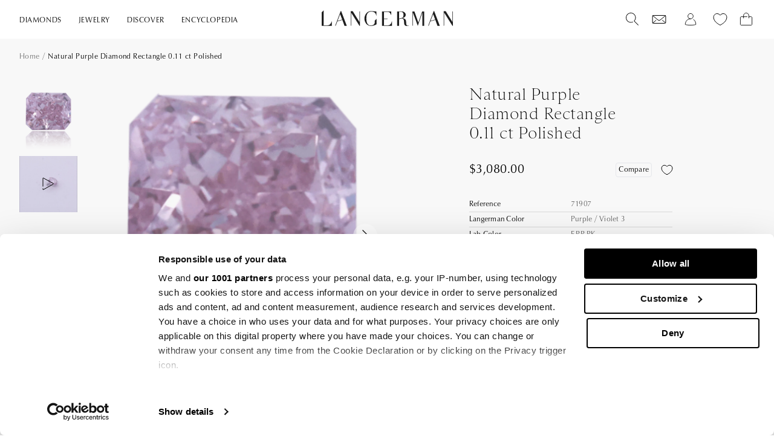

--- FILE ---
content_type: text/html; charset=utf-8
request_url: https://www.langerman-diamonds.com/products/71907-purple-diamond-rectangle-0_11-ct-polished
body_size: 57349
content:
<!doctype html>
<html lang="en">
  <head>  
    
    
    
    
    <link rel="prefetch" href="https://consent.cookiebot.com/uc.js" data-cbid="e9d39de3-a58b-4850-a456-97897ecf866b" data-framework="TCFv2.2">
    <script id="Cookiebot" src="https://consent.cookiebot.com/uc.js" data-cbid="e9d39de3-a58b-4850-a456-97897ecf866b" data-framework="TCFv2.2" type="text/javascript" async></script><!-- Google Tag Manager -->
<script data-cookieconsent="statistics">
window.dataLayer = window.dataLayer || [];
</script>
<script data-cookieconsent="statistics">(function(w,d,s,l,i){w[l]=w[l]||[];w[l].push({'gtm.start':
new Date().getTime(),event:'gtm.js'});var f=d.getElementsByTagName(s)[0],
j=d.createElement(s),dl=l!='dataLayer'?'&l='+l:'';j.async=true;j.src=
'https://www.googletagmanager.com/gtm.js?id='+i+dl;f.parentNode.insertBefore(j,f);
})(window,document,'script','dataLayer','GTM-5LGWVG9');</script>
<!-- End Google Tag Manager -->

    
      <link href="//www.langerman-diamonds.com/cdn/shop/t/2/assets/global.css?v=175956270323482710051758008271" as="style" rel="preload">
    
    
      <link href="//www.langerman-diamonds.com/cdn/shop/t/2/assets/collection.css?v=96975637366138074251675674847" rel="stylesheet" type="text/css" media="all" />
    

    <meta charset="utf-8">
    <meta http-equiv="X-UA-Compatible" content="IE=edge">
    <meta name="viewport" content="width=device-width,initial-scale=1">
    <meta name="theme-color" content="">
    
    
<link rel="canonical" href="https://www.langerman-diamonds.com/products/71907-purple-diamond-rectangle-0_11-ct-polished">



    <link rel="preconnect" href="https://cdn.shopify.com" crossorigin><link rel="apple-touch-icon" sizes="180x180" href="//www.langerman-diamonds.com/cdn/shop/t/2/assets/apple-touch-icon.png?v=103317171983622755431678358627">
    <link rel="icon" type="image/png" sizes="32x32" href="//www.langerman-diamonds.com/cdn/shop/t/2/assets/favicon-32x32.png?v=110269948858295477091678358629">
    <link rel="icon" type="image/png" sizes="16x16" href="//www.langerman-diamonds.com/cdn/shop/t/2/assets/favicon-16x16.png?v=76465310137746321931678358628">
    <link rel="manifest" href="//www.langerman-diamonds.com/cdn/shop/t/2/assets/site.webmanifest?v=86549304946058395401678358631">
    <link rel="mask-icon" href="//www.langerman-diamonds.com/cdn/shop/t/2/assets/safari-pinned-tab.svg?v=102224843950834641001678358631" color="#1e1e1e">
    <link rel="shortcut icon" href="//www.langerman-diamonds.com/cdn/shop/t/2/assets/favicon.ico?v=163213960436983937101678358630">
    <meta name="apple-mobile-web-app-title" content="Langerman Diamonds">
    <meta name="application-name" content="Langerman  Diamonds">
    <meta name="msapplication-TileColor" content="#1e1e1e">
    <meta name="msapplication-config" content="//www.langerman-diamonds.com/cdn/shop/t/2/assets/browserconfig.xml?v=17037307017528152921678358628">
    <meta name="theme-color" content="#ffffff">

    <title>Natural Purple Diamond Rectangle 0.11 ct Polished</title>
    
     
    

<meta property="og:site_name" content="Langerman Diamonds">
<meta property="og:url" content="https://www.langerman-diamonds.com/products/71907-purple-diamond-rectangle-0_11-ct-polished">
<meta property="og:title" content="Natural Purple Diamond Rectangle 0.11 ct Polished">
<meta property="og:type" content="product">
<meta property="og:description" content="Discover over 1,500 natural color diamonds with Langerman. Family-owned expertise since 1964, offering diamods, bespoke jewelry, rough stones, and collectors’ pieces."><meta property="og:image" content="http://www.langerman-diamonds.com/cdn/shop/files/ID71907_gkk27u.png?v=1768809879">
  <meta property="og:image:secure_url" content="https://www.langerman-diamonds.com/cdn/shop/files/ID71907_gkk27u.png?v=1768809879">
  <meta property="og:image:width" content="1278">
  <meta property="og:image:height" content="1600"><meta property="og:price:amount" content="3,080.00">
  <meta property="og:price:currency" content="USD"><meta name="twitter:card" content="summary_large_image">
<meta name="twitter:title" content="Natural Purple Diamond Rectangle 0.11 ct Polished">
<meta name="twitter:description" content="Discover over 1,500 natural color diamonds with Langerman. Family-owned expertise since 1964, offering diamods, bespoke jewelry, rough stones, and collectors’ pieces.">

    <link href="//www.langerman-diamonds.com/cdn/shop/t/2/assets/global.css?v=175956270323482710051758008271" rel="stylesheet" type="text/css" media="all" />

    
    
    
    	<script>window.performance && window.performance.mark && window.performance.mark('shopify.content_for_header.start');</script><meta id="shopify-digital-wallet" name="shopify-digital-wallet" content="/71716765989/digital_wallets/dialog">
<meta name="shopify-checkout-api-token" content="d7f39dc1e715ba7f8777cb37a12b7a73">
<link rel="alternate" type="application/json+oembed" href="https://www.langerman-diamonds.com/products/71907-purple-diamond-rectangle-0_11-ct-polished.oembed">
<script async="async" src="/checkouts/internal/preloads.js?locale=en-US"></script>
<link rel="preconnect" href="https://shop.app" crossorigin="anonymous">
<script async="async" src="https://shop.app/checkouts/internal/preloads.js?locale=en-US&shop_id=71716765989" crossorigin="anonymous"></script>
<script id="apple-pay-shop-capabilities" type="application/json">{"shopId":71716765989,"countryCode":"BE","currencyCode":"USD","merchantCapabilities":["supports3DS"],"merchantId":"gid:\/\/shopify\/Shop\/71716765989","merchantName":"Langerman Diamonds","requiredBillingContactFields":["postalAddress","email","phone"],"requiredShippingContactFields":["postalAddress","email","phone"],"shippingType":"shipping","supportedNetworks":["visa","maestro","masterCard","amex"],"total":{"type":"pending","label":"Langerman Diamonds","amount":"1.00"},"shopifyPaymentsEnabled":true,"supportsSubscriptions":true}</script>
<script id="shopify-features" type="application/json">{"accessToken":"d7f39dc1e715ba7f8777cb37a12b7a73","betas":["rich-media-storefront-analytics"],"domain":"www.langerman-diamonds.com","predictiveSearch":true,"shopId":71716765989,"locale":"en"}</script>
<script>var Shopify = Shopify || {};
Shopify.shop = "langerman-diamonds.myshopify.com";
Shopify.locale = "en";
Shopify.currency = {"active":"USD","rate":"1.0"};
Shopify.country = "US";
Shopify.theme = {"name":"shopify-langerman\/master","id":143076688165,"schema_name":"Origin-Langerman","schema_version":"4.0.0","theme_store_id":null,"role":"main"};
Shopify.theme.handle = "null";
Shopify.theme.style = {"id":null,"handle":null};
Shopify.cdnHost = "www.langerman-diamonds.com/cdn";
Shopify.routes = Shopify.routes || {};
Shopify.routes.root = "/";</script>
<script type="module">!function(o){(o.Shopify=o.Shopify||{}).modules=!0}(window);</script>
<script>!function(o){function n(){var o=[];function n(){o.push(Array.prototype.slice.apply(arguments))}return n.q=o,n}var t=o.Shopify=o.Shopify||{};t.loadFeatures=n(),t.autoloadFeatures=n()}(window);</script>
<script>
  window.ShopifyPay = window.ShopifyPay || {};
  window.ShopifyPay.apiHost = "shop.app\/pay";
  window.ShopifyPay.redirectState = null;
</script>
<script id="shop-js-analytics" type="application/json">{"pageType":"product"}</script>
<script defer="defer" async type="module" src="//www.langerman-diamonds.com/cdn/shopifycloud/shop-js/modules/v2/client.init-shop-cart-sync_C5BV16lS.en.esm.js"></script>
<script defer="defer" async type="module" src="//www.langerman-diamonds.com/cdn/shopifycloud/shop-js/modules/v2/chunk.common_CygWptCX.esm.js"></script>
<script type="module">
  await import("//www.langerman-diamonds.com/cdn/shopifycloud/shop-js/modules/v2/client.init-shop-cart-sync_C5BV16lS.en.esm.js");
await import("//www.langerman-diamonds.com/cdn/shopifycloud/shop-js/modules/v2/chunk.common_CygWptCX.esm.js");

  window.Shopify.SignInWithShop?.initShopCartSync?.({"fedCMEnabled":true,"windoidEnabled":true});

</script>
<script>
  window.Shopify = window.Shopify || {};
  if (!window.Shopify.featureAssets) window.Shopify.featureAssets = {};
  window.Shopify.featureAssets['shop-js'] = {"shop-cart-sync":["modules/v2/client.shop-cart-sync_ZFArdW7E.en.esm.js","modules/v2/chunk.common_CygWptCX.esm.js"],"init-fed-cm":["modules/v2/client.init-fed-cm_CmiC4vf6.en.esm.js","modules/v2/chunk.common_CygWptCX.esm.js"],"shop-button":["modules/v2/client.shop-button_tlx5R9nI.en.esm.js","modules/v2/chunk.common_CygWptCX.esm.js"],"shop-cash-offers":["modules/v2/client.shop-cash-offers_DOA2yAJr.en.esm.js","modules/v2/chunk.common_CygWptCX.esm.js","modules/v2/chunk.modal_D71HUcav.esm.js"],"init-windoid":["modules/v2/client.init-windoid_sURxWdc1.en.esm.js","modules/v2/chunk.common_CygWptCX.esm.js"],"shop-toast-manager":["modules/v2/client.shop-toast-manager_ClPi3nE9.en.esm.js","modules/v2/chunk.common_CygWptCX.esm.js"],"init-shop-email-lookup-coordinator":["modules/v2/client.init-shop-email-lookup-coordinator_B8hsDcYM.en.esm.js","modules/v2/chunk.common_CygWptCX.esm.js"],"init-shop-cart-sync":["modules/v2/client.init-shop-cart-sync_C5BV16lS.en.esm.js","modules/v2/chunk.common_CygWptCX.esm.js"],"avatar":["modules/v2/client.avatar_BTnouDA3.en.esm.js"],"pay-button":["modules/v2/client.pay-button_FdsNuTd3.en.esm.js","modules/v2/chunk.common_CygWptCX.esm.js"],"init-customer-accounts":["modules/v2/client.init-customer-accounts_DxDtT_ad.en.esm.js","modules/v2/client.shop-login-button_C5VAVYt1.en.esm.js","modules/v2/chunk.common_CygWptCX.esm.js","modules/v2/chunk.modal_D71HUcav.esm.js"],"init-shop-for-new-customer-accounts":["modules/v2/client.init-shop-for-new-customer-accounts_ChsxoAhi.en.esm.js","modules/v2/client.shop-login-button_C5VAVYt1.en.esm.js","modules/v2/chunk.common_CygWptCX.esm.js","modules/v2/chunk.modal_D71HUcav.esm.js"],"shop-login-button":["modules/v2/client.shop-login-button_C5VAVYt1.en.esm.js","modules/v2/chunk.common_CygWptCX.esm.js","modules/v2/chunk.modal_D71HUcav.esm.js"],"init-customer-accounts-sign-up":["modules/v2/client.init-customer-accounts-sign-up_CPSyQ0Tj.en.esm.js","modules/v2/client.shop-login-button_C5VAVYt1.en.esm.js","modules/v2/chunk.common_CygWptCX.esm.js","modules/v2/chunk.modal_D71HUcav.esm.js"],"shop-follow-button":["modules/v2/client.shop-follow-button_Cva4Ekp9.en.esm.js","modules/v2/chunk.common_CygWptCX.esm.js","modules/v2/chunk.modal_D71HUcav.esm.js"],"checkout-modal":["modules/v2/client.checkout-modal_BPM8l0SH.en.esm.js","modules/v2/chunk.common_CygWptCX.esm.js","modules/v2/chunk.modal_D71HUcav.esm.js"],"lead-capture":["modules/v2/client.lead-capture_Bi8yE_yS.en.esm.js","modules/v2/chunk.common_CygWptCX.esm.js","modules/v2/chunk.modal_D71HUcav.esm.js"],"shop-login":["modules/v2/client.shop-login_D6lNrXab.en.esm.js","modules/v2/chunk.common_CygWptCX.esm.js","modules/v2/chunk.modal_D71HUcav.esm.js"],"payment-terms":["modules/v2/client.payment-terms_CZxnsJam.en.esm.js","modules/v2/chunk.common_CygWptCX.esm.js","modules/v2/chunk.modal_D71HUcav.esm.js"]};
</script>
<script>(function() {
  var isLoaded = false;
  function asyncLoad() {
    if (isLoaded) return;
    isLoaded = true;
    var urls = ["\/\/cdn.shopify.com\/proxy\/97d29b5b3eaba9c2870074124eb47aad4b04c427f30ede6734dc5bbc6c0d9e25\/b2b-solution.bsscommerce.com\/js\/bss-b2b-cp.js?shop=langerman-diamonds.myshopify.com\u0026sp-cache-control=cHVibGljLCBtYXgtYWdlPTkwMA","https:\/\/api-na1.hubapi.com\/scriptloader\/v1\/6873358.js?shop=langerman-diamonds.myshopify.com"];
    for (var i = 0; i < urls.length; i++) {
      var s = document.createElement('script');
      s.type = 'text/javascript';
      s.async = true;
      s.src = urls[i];
      var x = document.getElementsByTagName('script')[0];
      x.parentNode.insertBefore(s, x);
    }
  };
  if(window.attachEvent) {
    window.attachEvent('onload', asyncLoad);
  } else {
    window.addEventListener('load', asyncLoad, false);
  }
})();</script>
<script id="__st">var __st={"a":71716765989,"offset":3600,"reqid":"9cfa527d-417f-4328-8532-ed8eab3780aa-1768820802","pageurl":"www.langerman-diamonds.com\/products\/71907-purple-diamond-rectangle-0_11-ct-polished","u":"ffa0f87411b7","p":"product","rtyp":"product","rid":8652410159450};</script>
<script>window.ShopifyPaypalV4VisibilityTracking = true;</script>
<script id="captcha-bootstrap">!function(){'use strict';const t='contact',e='account',n='new_comment',o=[[t,t],['blogs',n],['comments',n],[t,'customer']],c=[[e,'customer_login'],[e,'guest_login'],[e,'recover_customer_password'],[e,'create_customer']],r=t=>t.map((([t,e])=>`form[action*='/${t}']:not([data-nocaptcha='true']) input[name='form_type'][value='${e}']`)).join(','),a=t=>()=>t?[...document.querySelectorAll(t)].map((t=>t.form)):[];function s(){const t=[...o],e=r(t);return a(e)}const i='password',u='form_key',d=['recaptcha-v3-token','g-recaptcha-response','h-captcha-response',i],f=()=>{try{return window.sessionStorage}catch{return}},m='__shopify_v',_=t=>t.elements[u];function p(t,e,n=!1){try{const o=window.sessionStorage,c=JSON.parse(o.getItem(e)),{data:r}=function(t){const{data:e,action:n}=t;return t[m]||n?{data:e,action:n}:{data:t,action:n}}(c);for(const[e,n]of Object.entries(r))t.elements[e]&&(t.elements[e].value=n);n&&o.removeItem(e)}catch(o){console.error('form repopulation failed',{error:o})}}const l='form_type',E='cptcha';function T(t){t.dataset[E]=!0}const w=window,h=w.document,L='Shopify',v='ce_forms',y='captcha';let A=!1;((t,e)=>{const n=(g='f06e6c50-85a8-45c8-87d0-21a2b65856fe',I='https://cdn.shopify.com/shopifycloud/storefront-forms-hcaptcha/ce_storefront_forms_captcha_hcaptcha.v1.5.2.iife.js',D={infoText:'Protected by hCaptcha',privacyText:'Privacy',termsText:'Terms'},(t,e,n)=>{const o=w[L][v],c=o.bindForm;if(c)return c(t,g,e,D).then(n);var r;o.q.push([[t,g,e,D],n]),r=I,A||(h.body.append(Object.assign(h.createElement('script'),{id:'captcha-provider',async:!0,src:r})),A=!0)});var g,I,D;w[L]=w[L]||{},w[L][v]=w[L][v]||{},w[L][v].q=[],w[L][y]=w[L][y]||{},w[L][y].protect=function(t,e){n(t,void 0,e),T(t)},Object.freeze(w[L][y]),function(t,e,n,w,h,L){const[v,y,A,g]=function(t,e,n){const i=e?o:[],u=t?c:[],d=[...i,...u],f=r(d),m=r(i),_=r(d.filter((([t,e])=>n.includes(e))));return[a(f),a(m),a(_),s()]}(w,h,L),I=t=>{const e=t.target;return e instanceof HTMLFormElement?e:e&&e.form},D=t=>v().includes(t);t.addEventListener('submit',(t=>{const e=I(t);if(!e)return;const n=D(e)&&!e.dataset.hcaptchaBound&&!e.dataset.recaptchaBound,o=_(e),c=g().includes(e)&&(!o||!o.value);(n||c)&&t.preventDefault(),c&&!n&&(function(t){try{if(!f())return;!function(t){const e=f();if(!e)return;const n=_(t);if(!n)return;const o=n.value;o&&e.removeItem(o)}(t);const e=Array.from(Array(32),(()=>Math.random().toString(36)[2])).join('');!function(t,e){_(t)||t.append(Object.assign(document.createElement('input'),{type:'hidden',name:u})),t.elements[u].value=e}(t,e),function(t,e){const n=f();if(!n)return;const o=[...t.querySelectorAll(`input[type='${i}']`)].map((({name:t})=>t)),c=[...d,...o],r={};for(const[a,s]of new FormData(t).entries())c.includes(a)||(r[a]=s);n.setItem(e,JSON.stringify({[m]:1,action:t.action,data:r}))}(t,e)}catch(e){console.error('failed to persist form',e)}}(e),e.submit())}));const S=(t,e)=>{t&&!t.dataset[E]&&(n(t,e.some((e=>e===t))),T(t))};for(const o of['focusin','change'])t.addEventListener(o,(t=>{const e=I(t);D(e)&&S(e,y())}));const B=e.get('form_key'),M=e.get(l),P=B&&M;t.addEventListener('DOMContentLoaded',(()=>{const t=y();if(P)for(const e of t)e.elements[l].value===M&&p(e,B);[...new Set([...A(),...v().filter((t=>'true'===t.dataset.shopifyCaptcha))])].forEach((e=>S(e,t)))}))}(h,new URLSearchParams(w.location.search),n,t,e,['guest_login'])})(!0,!0)}();</script>
<script integrity="sha256-4kQ18oKyAcykRKYeNunJcIwy7WH5gtpwJnB7kiuLZ1E=" data-source-attribution="shopify.loadfeatures" defer="defer" src="//www.langerman-diamonds.com/cdn/shopifycloud/storefront/assets/storefront/load_feature-a0a9edcb.js" crossorigin="anonymous"></script>
<script crossorigin="anonymous" defer="defer" src="//www.langerman-diamonds.com/cdn/shopifycloud/storefront/assets/shopify_pay/storefront-65b4c6d7.js?v=20250812"></script>
<script data-source-attribution="shopify.dynamic_checkout.dynamic.init">var Shopify=Shopify||{};Shopify.PaymentButton=Shopify.PaymentButton||{isStorefrontPortableWallets:!0,init:function(){window.Shopify.PaymentButton.init=function(){};var t=document.createElement("script");t.src="https://www.langerman-diamonds.com/cdn/shopifycloud/portable-wallets/latest/portable-wallets.en.js",t.type="module",document.head.appendChild(t)}};
</script>
<script data-source-attribution="shopify.dynamic_checkout.buyer_consent">
  function portableWalletsHideBuyerConsent(e){var t=document.getElementById("shopify-buyer-consent"),n=document.getElementById("shopify-subscription-policy-button");t&&n&&(t.classList.add("hidden"),t.setAttribute("aria-hidden","true"),n.removeEventListener("click",e))}function portableWalletsShowBuyerConsent(e){var t=document.getElementById("shopify-buyer-consent"),n=document.getElementById("shopify-subscription-policy-button");t&&n&&(t.classList.remove("hidden"),t.removeAttribute("aria-hidden"),n.addEventListener("click",e))}window.Shopify?.PaymentButton&&(window.Shopify.PaymentButton.hideBuyerConsent=portableWalletsHideBuyerConsent,window.Shopify.PaymentButton.showBuyerConsent=portableWalletsShowBuyerConsent);
</script>
<script data-source-attribution="shopify.dynamic_checkout.cart.bootstrap">document.addEventListener("DOMContentLoaded",(function(){function t(){return document.querySelector("shopify-accelerated-checkout-cart, shopify-accelerated-checkout")}if(t())Shopify.PaymentButton.init();else{new MutationObserver((function(e,n){t()&&(Shopify.PaymentButton.init(),n.disconnect())})).observe(document.body,{childList:!0,subtree:!0})}}));
</script>
<link id="shopify-accelerated-checkout-styles" rel="stylesheet" media="screen" href="https://www.langerman-diamonds.com/cdn/shopifycloud/portable-wallets/latest/accelerated-checkout-backwards-compat.css" crossorigin="anonymous">
<style id="shopify-accelerated-checkout-cart">
        #shopify-buyer-consent {
  margin-top: 1em;
  display: inline-block;
  width: 100%;
}

#shopify-buyer-consent.hidden {
  display: none;
}

#shopify-subscription-policy-button {
  background: none;
  border: none;
  padding: 0;
  text-decoration: underline;
  font-size: inherit;
  cursor: pointer;
}

#shopify-subscription-policy-button::before {
  box-shadow: none;
}

      </style>

<script>window.performance && window.performance.mark && window.performance.mark('shopify.content_for_header.end');</script>
	  
    
    <script >
  function feedback() {
    const p = window.Shopify.customerPrivacy;
    console.log(`Tracking ${p.userCanBeTracked() ? "en" : "dis"}abled`);
  }
  window.Shopify.loadFeatures(
    [
      {
        name: "consent-tracking-api",
        version: "0.1",
      },
    ],
    function (error) {
      if (error) throw error;
      if ("Cookiebot" in window)
        if (Cookiebot.consented || Cookiebot.declined) {
          window.Shopify.customerPrivacy.setTrackingConsent(!Cookiebot.declined, feedback);
          return;
        }
      window.Shopify.customerPrivacy.setTrackingConsent(false, feedback);
    }
  );
  window.addEventListener("CookiebotOnConsentReady", function () {
    //window.Shopify.customerPrivacy.setTrackingConsent(!Cookiebot.declined, feedback);
    function waitForElement(){
      if(typeof window.Shopify.customerPrivacy !== "undefined"){ window.Shopify.customerPrivacy.setTrackingConsent(!Cookiebot.declined, feedback); }
      else { setTimeout(waitForElement, 250); }
    }
    waitForElement();
  });
  </script>

  <!--begin-boost-pfs-filter-css-->
    <link rel="preload stylesheet" href="//www.langerman-diamonds.com/cdn/shop/t/2/assets/boost-pfs-instant-search.css?v=135888004614027609161680086715" as="style"><link href="//www.langerman-diamonds.com/cdn/shop/t/2/assets/boost-pfs-custom.css?v=48350193626335933861690776375" rel="stylesheet" type="text/css" media="all" />
<style data-id="boost-pfs-style">
    .boost-pfs-filter-option-title-text {}

   .boost-pfs-filter-tree-v .boost-pfs-filter-option-title-text:before {}
    .boost-pfs-filter-tree-v .boost-pfs-filter-option.boost-pfs-filter-option-collapsed .boost-pfs-filter-option-title-text:before {}
    .boost-pfs-filter-tree-h .boost-pfs-filter-option-title-heading:before {}

    .boost-pfs-filter-refine-by .boost-pfs-filter-option-title h3 {}

    .boost-pfs-filter-option-content .boost-pfs-filter-option-item-list .boost-pfs-filter-option-item button,
    .boost-pfs-filter-option-content .boost-pfs-filter-option-item-list .boost-pfs-filter-option-item .boost-pfs-filter-button,
    .boost-pfs-filter-option-range-amount input,
    .boost-pfs-filter-tree-v .boost-pfs-filter-refine-by .boost-pfs-filter-refine-by-items .refine-by-item,
    .boost-pfs-filter-refine-by-wrapper-v .boost-pfs-filter-refine-by .boost-pfs-filter-refine-by-items .refine-by-item,
    .boost-pfs-filter-refine-by .boost-pfs-filter-option-title,
    .boost-pfs-filter-refine-by .boost-pfs-filter-refine-by-items .refine-by-item>a,
    .boost-pfs-filter-refine-by>span,
    .boost-pfs-filter-clear,
    .boost-pfs-filter-clear-all{}
    .boost-pfs-filter-tree-h .boost-pfs-filter-pc .boost-pfs-filter-refine-by-items .refine-by-item .boost-pfs-filter-clear .refine-by-type,
    .boost-pfs-filter-refine-by-wrapper-h .boost-pfs-filter-pc .boost-pfs-filter-refine-by-items .refine-by-item .boost-pfs-filter-clear .refine-by-type {}

    .boost-pfs-filter-option-multi-level-collections .boost-pfs-filter-option-multi-level-list .boost-pfs-filter-option-item .boost-pfs-filter-button-arrow .boost-pfs-arrow:before,
    .boost-pfs-filter-option-multi-level-tag .boost-pfs-filter-option-multi-level-list .boost-pfs-filter-option-item .boost-pfs-filter-button-arrow .boost-pfs-arrow:before {}

    .boost-pfs-filter-refine-by-wrapper-v .boost-pfs-filter-refine-by .boost-pfs-filter-refine-by-items .refine-by-item .boost-pfs-filter-clear:after,
    .boost-pfs-filter-refine-by-wrapper-v .boost-pfs-filter-refine-by .boost-pfs-filter-refine-by-items .refine-by-item .boost-pfs-filter-clear:before,
    .boost-pfs-filter-tree-v .boost-pfs-filter-refine-by .boost-pfs-filter-refine-by-items .refine-by-item .boost-pfs-filter-clear:after,
    .boost-pfs-filter-tree-v .boost-pfs-filter-refine-by .boost-pfs-filter-refine-by-items .refine-by-item .boost-pfs-filter-clear:before,
    .boost-pfs-filter-refine-by-wrapper-h .boost-pfs-filter-pc .boost-pfs-filter-refine-by-items .refine-by-item .boost-pfs-filter-clear:after,
    .boost-pfs-filter-refine-by-wrapper-h .boost-pfs-filter-pc .boost-pfs-filter-refine-by-items .refine-by-item .boost-pfs-filter-clear:before,
    .boost-pfs-filter-tree-h .boost-pfs-filter-pc .boost-pfs-filter-refine-by-items .refine-by-item .boost-pfs-filter-clear:after,
    .boost-pfs-filter-tree-h .boost-pfs-filter-pc .boost-pfs-filter-refine-by-items .refine-by-item .boost-pfs-filter-clear:before {}
    .boost-pfs-filter-option-range-slider .noUi-value-horizontal {}

    .boost-pfs-filter-tree-mobile-button button,
    .boost-pfs-filter-top-sorting-mobile button {}
    .boost-pfs-filter-top-sorting-mobile button>span:after {}
  </style>

  <!--end-boost-pfs-filter-css--><!-- Google Tag Manager -->
<script data-cookieconsent="statistics">
window.dataLayer = window.dataLayer || [];
</script>
<script data-cookieconsent="statistics">(function(w,d,s,l,i){w[l]=w[l]||[];w[l].push({'gtm.start':
new Date().getTime(),event:'gtm.js'});var f=d.getElementsByTagName(s)[0],
j=d.createElement(s),dl=l!='dataLayer'?'&l='+l:'';j.async=true;j.src=
'https://www.googletagmanager.com/gtm.js?id='+i+dl;f.parentNode.insertBefore(j,f);
})(window,document,'script','dataLayer','GTM-5LGWVG9');</script>
<!-- End Google Tag Manager -->
<script data-cookieconsent="ignore">
    
    load_script = function(src) {

      //console.log(src)

      // Initialize scripts queue
      if( load_script.scripts === undefined ) {
          load_script.scripts = [];
          load_script.index = -1;
          load_script.loading = false;
          load_script.next = function() {
              if( load_script.loading ) return;
  
              // Load the next queue item
              load_script.loading = true;
              var item = load_script.scripts[++load_script.index];
              var head = document.getElementsByTagName('head')[0];
              var script = document.createElement('script');
              script.type = 'text/javascript';
              script.src = item.src;
              script.setAttribute("data-cookieconsent", "ignore")
              // When complete, start next item in queue and resolve this item's promise
              script.onload = () => {
                  load_script.loading = false;
                  if( load_script.index < load_script.scripts.length - 1 ) load_script.next();
                  item.resolve();
              };
              head.appendChild(script);
          };
      };
  
      // Adding a script to the queue
      if( src ) {
          // Check if already added
          for(var i=0; i < load_script.scripts.length; i++) {
              if( load_script.scripts[i].src == src ) return load_script.scripts[i].promise;
          }
          // Add to the queue
          var item = { src: src };
          item.promise = new Promise(resolve => {item.resolve = resolve;});
          load_script.scripts.push(item);
          load_script.next();
      }
  
      // Return the promise of the last queue item
      return load_script.scripts[ load_script.scripts.length - 1 ].promise;
  };
  </script>

  


<script type="text/javascript">
  function CookiebotCallback_OnAccept() {                                 
    if (Cookiebot.changed) { document.location.reload(); }
  }
</script>

<script type="text/javascript">
    (function(c,l,a,r,i,t,y){
        c[a]=c[a]||function(){(c[a].q=c[a].q||[]).push(arguments)};
        t=l.createElement(r);t.async=1;t.src="https://www.clarity.ms/tag/"+i;
        y=l.getElementsByTagName(r)[0];y.parentNode.insertBefore(t,y);
    })(window, document, "clarity", "script", "r4jkn3zvko");
</script>
<!-- BEGIN app block: shopify://apps/easy-tag-gtm-data-layer/blocks/datalayer-embed-block/be308f3f-c82d-4290-b187-8561d4a8782a --><script>(function(w, d) {var f = d.getElementsByTagName('script')[0];var s = d.createElement('script');s.async = true;s.src = "https:\/\/cdn.shopify.com\/extensions\/9d4b20e8-14f7-4a65-86dc-eaa196dcf826\/2.1.0\/assets\/tidl-2.1.0.min.js";s.onload = function() {window.TAGinstall.init({"data_layer": {"model": "legacy","item_id_selector": "sku|variant_id"},"events":{"device_data":true,"user_data":true,"cart_data":true,"collections":true,"product_click":true,"product":true,"add_to_cart":true,"remove_from_cart":true,"login":true,"register":true,"search":true},"currency":"USD","gtm_container_id":"GTM-5LGWVG9",}, {
   "_internal": {},"contextData": {"page": {"type":"product"}
   },"cartData" : {"pageType":"product","items": [],"total":0.0,"currency":"USD"},"productData": {"currency":"USD","items": [{"name":"Natural Purple Diamond Rectangle 0.11 ct Polished","brand":"Langerman Diamonds","category":"LD Diamonds","variant":"Default Title","sku":"71907","price":3080.0,"compare_at_price":0.0,"product_id":"8652410159450","variant_id":"47757764034906","image":"\/\/www.langerman-diamonds.com\/cdn\/shop\/files\/ID71907_gkk27u.png?v=1768809879",
"handle":"71907-purple-diamond-rectangle-0_11-ct-polished"}]
       }});


    };
    f.parentNode.insertBefore(s, f);
})(window, document);
</script>
<!-- Google Tag Manager -->
<script>(function(w,d,s,l,i){w[l]=w[l]||[];w[l].push({'gtm.start':
new Date().getTime(),event:'gtm.js'});var f=d.getElementsByTagName(s)[0],
j=d.createElement(s),dl=l!='dataLayer'?'&l='+l:'';j.async=true;j.src=
'https://www.googletagmanager.com/gtm.js?id='+i+dl;f.parentNode.insertBefore(j,f);
})(window,document,'script','dataLayer','GTM-5LGWVG9');</script>
<!-- End Google Tag Manager -->

<!-- END app block --><script src="https://cdn.shopify.com/extensions/019bc832-8851-79a1-b761-e8605568f786/downpay-1295/assets/downpay-product-ui.js" type="text/javascript" defer="defer"></script>
<link href="https://cdn.shopify.com/extensions/019bc832-8851-79a1-b761-e8605568f786/downpay-1295/assets/downpay-product.css" rel="stylesheet" type="text/css" media="all">
<link href="https://monorail-edge.shopifysvc.com" rel="dns-prefetch">
<script>(function(){if ("sendBeacon" in navigator && "performance" in window) {try {var session_token_from_headers = performance.getEntriesByType('navigation')[0].serverTiming.find(x => x.name == '_s').description;} catch {var session_token_from_headers = undefined;}var session_cookie_matches = document.cookie.match(/_shopify_s=([^;]*)/);var session_token_from_cookie = session_cookie_matches && session_cookie_matches.length === 2 ? session_cookie_matches[1] : "";var session_token = session_token_from_headers || session_token_from_cookie || "";function handle_abandonment_event(e) {var entries = performance.getEntries().filter(function(entry) {return /monorail-edge.shopifysvc.com/.test(entry.name);});if (!window.abandonment_tracked && entries.length === 0) {window.abandonment_tracked = true;var currentMs = Date.now();var navigation_start = performance.timing.navigationStart;var payload = {shop_id: 71716765989,url: window.location.href,navigation_start,duration: currentMs - navigation_start,session_token,page_type: "product"};window.navigator.sendBeacon("https://monorail-edge.shopifysvc.com/v1/produce", JSON.stringify({schema_id: "online_store_buyer_site_abandonment/1.1",payload: payload,metadata: {event_created_at_ms: currentMs,event_sent_at_ms: currentMs}}));}}window.addEventListener('pagehide', handle_abandonment_event);}}());</script>
<script id="web-pixels-manager-setup">(function e(e,d,r,n,o){if(void 0===o&&(o={}),!Boolean(null===(a=null===(i=window.Shopify)||void 0===i?void 0:i.analytics)||void 0===a?void 0:a.replayQueue)){var i,a;window.Shopify=window.Shopify||{};var t=window.Shopify;t.analytics=t.analytics||{};var s=t.analytics;s.replayQueue=[],s.publish=function(e,d,r){return s.replayQueue.push([e,d,r]),!0};try{self.performance.mark("wpm:start")}catch(e){}var l=function(){var e={modern:/Edge?\/(1{2}[4-9]|1[2-9]\d|[2-9]\d{2}|\d{4,})\.\d+(\.\d+|)|Firefox\/(1{2}[4-9]|1[2-9]\d|[2-9]\d{2}|\d{4,})\.\d+(\.\d+|)|Chrom(ium|e)\/(9{2}|\d{3,})\.\d+(\.\d+|)|(Maci|X1{2}).+ Version\/(15\.\d+|(1[6-9]|[2-9]\d|\d{3,})\.\d+)([,.]\d+|)( \(\w+\)|)( Mobile\/\w+|) Safari\/|Chrome.+OPR\/(9{2}|\d{3,})\.\d+\.\d+|(CPU[ +]OS|iPhone[ +]OS|CPU[ +]iPhone|CPU IPhone OS|CPU iPad OS)[ +]+(15[._]\d+|(1[6-9]|[2-9]\d|\d{3,})[._]\d+)([._]\d+|)|Android:?[ /-](13[3-9]|1[4-9]\d|[2-9]\d{2}|\d{4,})(\.\d+|)(\.\d+|)|Android.+Firefox\/(13[5-9]|1[4-9]\d|[2-9]\d{2}|\d{4,})\.\d+(\.\d+|)|Android.+Chrom(ium|e)\/(13[3-9]|1[4-9]\d|[2-9]\d{2}|\d{4,})\.\d+(\.\d+|)|SamsungBrowser\/([2-9]\d|\d{3,})\.\d+/,legacy:/Edge?\/(1[6-9]|[2-9]\d|\d{3,})\.\d+(\.\d+|)|Firefox\/(5[4-9]|[6-9]\d|\d{3,})\.\d+(\.\d+|)|Chrom(ium|e)\/(5[1-9]|[6-9]\d|\d{3,})\.\d+(\.\d+|)([\d.]+$|.*Safari\/(?![\d.]+ Edge\/[\d.]+$))|(Maci|X1{2}).+ Version\/(10\.\d+|(1[1-9]|[2-9]\d|\d{3,})\.\d+)([,.]\d+|)( \(\w+\)|)( Mobile\/\w+|) Safari\/|Chrome.+OPR\/(3[89]|[4-9]\d|\d{3,})\.\d+\.\d+|(CPU[ +]OS|iPhone[ +]OS|CPU[ +]iPhone|CPU IPhone OS|CPU iPad OS)[ +]+(10[._]\d+|(1[1-9]|[2-9]\d|\d{3,})[._]\d+)([._]\d+|)|Android:?[ /-](13[3-9]|1[4-9]\d|[2-9]\d{2}|\d{4,})(\.\d+|)(\.\d+|)|Mobile Safari.+OPR\/([89]\d|\d{3,})\.\d+\.\d+|Android.+Firefox\/(13[5-9]|1[4-9]\d|[2-9]\d{2}|\d{4,})\.\d+(\.\d+|)|Android.+Chrom(ium|e)\/(13[3-9]|1[4-9]\d|[2-9]\d{2}|\d{4,})\.\d+(\.\d+|)|Android.+(UC? ?Browser|UCWEB|U3)[ /]?(15\.([5-9]|\d{2,})|(1[6-9]|[2-9]\d|\d{3,})\.\d+)\.\d+|SamsungBrowser\/(5\.\d+|([6-9]|\d{2,})\.\d+)|Android.+MQ{2}Browser\/(14(\.(9|\d{2,})|)|(1[5-9]|[2-9]\d|\d{3,})(\.\d+|))(\.\d+|)|K[Aa][Ii]OS\/(3\.\d+|([4-9]|\d{2,})\.\d+)(\.\d+|)/},d=e.modern,r=e.legacy,n=navigator.userAgent;return n.match(d)?"modern":n.match(r)?"legacy":"unknown"}(),u="modern"===l?"modern":"legacy",c=(null!=n?n:{modern:"",legacy:""})[u],f=function(e){return[e.baseUrl,"/wpm","/b",e.hashVersion,"modern"===e.buildTarget?"m":"l",".js"].join("")}({baseUrl:d,hashVersion:r,buildTarget:u}),m=function(e){var d=e.version,r=e.bundleTarget,n=e.surface,o=e.pageUrl,i=e.monorailEndpoint;return{emit:function(e){var a=e.status,t=e.errorMsg,s=(new Date).getTime(),l=JSON.stringify({metadata:{event_sent_at_ms:s},events:[{schema_id:"web_pixels_manager_load/3.1",payload:{version:d,bundle_target:r,page_url:o,status:a,surface:n,error_msg:t},metadata:{event_created_at_ms:s}}]});if(!i)return console&&console.warn&&console.warn("[Web Pixels Manager] No Monorail endpoint provided, skipping logging."),!1;try{return self.navigator.sendBeacon.bind(self.navigator)(i,l)}catch(e){}var u=new XMLHttpRequest;try{return u.open("POST",i,!0),u.setRequestHeader("Content-Type","text/plain"),u.send(l),!0}catch(e){return console&&console.warn&&console.warn("[Web Pixels Manager] Got an unhandled error while logging to Monorail."),!1}}}}({version:r,bundleTarget:l,surface:e.surface,pageUrl:self.location.href,monorailEndpoint:e.monorailEndpoint});try{o.browserTarget=l,function(e){var d=e.src,r=e.async,n=void 0===r||r,o=e.onload,i=e.onerror,a=e.sri,t=e.scriptDataAttributes,s=void 0===t?{}:t,l=document.createElement("script"),u=document.querySelector("head"),c=document.querySelector("body");if(l.async=n,l.src=d,a&&(l.integrity=a,l.crossOrigin="anonymous"),s)for(var f in s)if(Object.prototype.hasOwnProperty.call(s,f))try{l.dataset[f]=s[f]}catch(e){}if(o&&l.addEventListener("load",o),i&&l.addEventListener("error",i),u)u.appendChild(l);else{if(!c)throw new Error("Did not find a head or body element to append the script");c.appendChild(l)}}({src:f,async:!0,onload:function(){if(!function(){var e,d;return Boolean(null===(d=null===(e=window.Shopify)||void 0===e?void 0:e.analytics)||void 0===d?void 0:d.initialized)}()){var d=window.webPixelsManager.init(e)||void 0;if(d){var r=window.Shopify.analytics;r.replayQueue.forEach((function(e){var r=e[0],n=e[1],o=e[2];d.publishCustomEvent(r,n,o)})),r.replayQueue=[],r.publish=d.publishCustomEvent,r.visitor=d.visitor,r.initialized=!0}}},onerror:function(){return m.emit({status:"failed",errorMsg:"".concat(f," has failed to load")})},sri:function(e){var d=/^sha384-[A-Za-z0-9+/=]+$/;return"string"==typeof e&&d.test(e)}(c)?c:"",scriptDataAttributes:o}),m.emit({status:"loading"})}catch(e){m.emit({status:"failed",errorMsg:(null==e?void 0:e.message)||"Unknown error"})}}})({shopId: 71716765989,storefrontBaseUrl: "https://www.langerman-diamonds.com",extensionsBaseUrl: "https://extensions.shopifycdn.com/cdn/shopifycloud/web-pixels-manager",monorailEndpoint: "https://monorail-edge.shopifysvc.com/unstable/produce_batch",surface: "storefront-renderer",enabledBetaFlags: ["2dca8a86"],webPixelsConfigList: [{"id":"2394456410","configuration":"{\"accountID\":\"langerman-diamonds\"}","eventPayloadVersion":"v1","runtimeContext":"STRICT","scriptVersion":"e049d423f49471962495acbe58da1904","type":"APP","apiClientId":32196493313,"privacyPurposes":["ANALYTICS","MARKETING","SALE_OF_DATA"],"dataSharingAdjustments":{"protectedCustomerApprovalScopes":["read_customer_address","read_customer_email","read_customer_name","read_customer_personal_data","read_customer_phone"]}},{"id":"1682506074","configuration":"{\"pixel_id\":\"1057892767695419\",\"pixel_type\":\"facebook_pixel\"}","eventPayloadVersion":"v1","runtimeContext":"OPEN","scriptVersion":"ca16bc87fe92b6042fbaa3acc2fbdaa6","type":"APP","apiClientId":2329312,"privacyPurposes":["ANALYTICS","MARKETING","SALE_OF_DATA"],"dataSharingAdjustments":{"protectedCustomerApprovalScopes":["read_customer_address","read_customer_email","read_customer_name","read_customer_personal_data","read_customer_phone"]}},{"id":"shopify-app-pixel","configuration":"{}","eventPayloadVersion":"v1","runtimeContext":"STRICT","scriptVersion":"0450","apiClientId":"shopify-pixel","type":"APP","privacyPurposes":["ANALYTICS","MARKETING"]},{"id":"shopify-custom-pixel","eventPayloadVersion":"v1","runtimeContext":"LAX","scriptVersion":"0450","apiClientId":"shopify-pixel","type":"CUSTOM","privacyPurposes":["ANALYTICS","MARKETING"]}],isMerchantRequest: false,initData: {"shop":{"name":"Langerman Diamonds","paymentSettings":{"currencyCode":"USD"},"myshopifyDomain":"langerman-diamonds.myshopify.com","countryCode":"BE","storefrontUrl":"https:\/\/www.langerman-diamonds.com"},"customer":null,"cart":null,"checkout":null,"productVariants":[{"price":{"amount":3080.0,"currencyCode":"USD"},"product":{"title":"Natural Purple Diamond Rectangle 0.11 ct Polished","vendor":"Langerman Diamonds","id":"8652410159450","untranslatedTitle":"Natural Purple Diamond Rectangle 0.11 ct Polished","url":"\/products\/71907-purple-diamond-rectangle-0_11-ct-polished","type":"LD Diamonds"},"id":"47757764034906","image":{"src":"\/\/www.langerman-diamonds.com\/cdn\/shop\/files\/ID71907_gkk27u.png?v=1768809879"},"sku":"71907","title":"Default Title","untranslatedTitle":"Default Title"}],"purchasingCompany":null},},"https://www.langerman-diamonds.com/cdn","fcfee988w5aeb613cpc8e4bc33m6693e112",{"modern":"","legacy":""},{"shopId":"71716765989","storefrontBaseUrl":"https:\/\/www.langerman-diamonds.com","extensionBaseUrl":"https:\/\/extensions.shopifycdn.com\/cdn\/shopifycloud\/web-pixels-manager","surface":"storefront-renderer","enabledBetaFlags":"[\"2dca8a86\"]","isMerchantRequest":"false","hashVersion":"fcfee988w5aeb613cpc8e4bc33m6693e112","publish":"custom","events":"[[\"page_viewed\",{}],[\"product_viewed\",{\"productVariant\":{\"price\":{\"amount\":3080.0,\"currencyCode\":\"USD\"},\"product\":{\"title\":\"Natural Purple Diamond Rectangle 0.11 ct Polished\",\"vendor\":\"Langerman Diamonds\",\"id\":\"8652410159450\",\"untranslatedTitle\":\"Natural Purple Diamond Rectangle 0.11 ct Polished\",\"url\":\"\/products\/71907-purple-diamond-rectangle-0_11-ct-polished\",\"type\":\"LD Diamonds\"},\"id\":\"47757764034906\",\"image\":{\"src\":\"\/\/www.langerman-diamonds.com\/cdn\/shop\/files\/ID71907_gkk27u.png?v=1768809879\"},\"sku\":\"71907\",\"title\":\"Default Title\",\"untranslatedTitle\":\"Default Title\"}}]]"});</script><script>
  window.ShopifyAnalytics = window.ShopifyAnalytics || {};
  window.ShopifyAnalytics.meta = window.ShopifyAnalytics.meta || {};
  window.ShopifyAnalytics.meta.currency = 'USD';
  var meta = {"product":{"id":8652410159450,"gid":"gid:\/\/shopify\/Product\/8652410159450","vendor":"Langerman Diamonds","type":"LD Diamonds","handle":"71907-purple-diamond-rectangle-0_11-ct-polished","variants":[{"id":47757764034906,"price":308000,"name":"Natural Purple Diamond Rectangle 0.11 ct Polished","public_title":null,"sku":"71907"}],"remote":false},"page":{"pageType":"product","resourceType":"product","resourceId":8652410159450,"requestId":"9cfa527d-417f-4328-8532-ed8eab3780aa-1768820802"}};
  for (var attr in meta) {
    window.ShopifyAnalytics.meta[attr] = meta[attr];
  }
</script>
<script class="analytics">
  (function () {
    var customDocumentWrite = function(content) {
      var jquery = null;

      if (window.jQuery) {
        jquery = window.jQuery;
      } else if (window.Checkout && window.Checkout.$) {
        jquery = window.Checkout.$;
      }

      if (jquery) {
        jquery('body').append(content);
      }
    };

    var hasLoggedConversion = function(token) {
      if (token) {
        return document.cookie.indexOf('loggedConversion=' + token) !== -1;
      }
      return false;
    }

    var setCookieIfConversion = function(token) {
      if (token) {
        var twoMonthsFromNow = new Date(Date.now());
        twoMonthsFromNow.setMonth(twoMonthsFromNow.getMonth() + 2);

        document.cookie = 'loggedConversion=' + token + '; expires=' + twoMonthsFromNow;
      }
    }

    var trekkie = window.ShopifyAnalytics.lib = window.trekkie = window.trekkie || [];
    if (trekkie.integrations) {
      return;
    }
    trekkie.methods = [
      'identify',
      'page',
      'ready',
      'track',
      'trackForm',
      'trackLink'
    ];
    trekkie.factory = function(method) {
      return function() {
        var args = Array.prototype.slice.call(arguments);
        args.unshift(method);
        trekkie.push(args);
        return trekkie;
      };
    };
    for (var i = 0; i < trekkie.methods.length; i++) {
      var key = trekkie.methods[i];
      trekkie[key] = trekkie.factory(key);
    }
    trekkie.load = function(config) {
      trekkie.config = config || {};
      trekkie.config.initialDocumentCookie = document.cookie;
      var first = document.getElementsByTagName('script')[0];
      var script = document.createElement('script');
      script.type = 'text/javascript';
      script.onerror = function(e) {
        var scriptFallback = document.createElement('script');
        scriptFallback.type = 'text/javascript';
        scriptFallback.onerror = function(error) {
                var Monorail = {
      produce: function produce(monorailDomain, schemaId, payload) {
        var currentMs = new Date().getTime();
        var event = {
          schema_id: schemaId,
          payload: payload,
          metadata: {
            event_created_at_ms: currentMs,
            event_sent_at_ms: currentMs
          }
        };
        return Monorail.sendRequest("https://" + monorailDomain + "/v1/produce", JSON.stringify(event));
      },
      sendRequest: function sendRequest(endpointUrl, payload) {
        // Try the sendBeacon API
        if (window && window.navigator && typeof window.navigator.sendBeacon === 'function' && typeof window.Blob === 'function' && !Monorail.isIos12()) {
          var blobData = new window.Blob([payload], {
            type: 'text/plain'
          });

          if (window.navigator.sendBeacon(endpointUrl, blobData)) {
            return true;
          } // sendBeacon was not successful

        } // XHR beacon

        var xhr = new XMLHttpRequest();

        try {
          xhr.open('POST', endpointUrl);
          xhr.setRequestHeader('Content-Type', 'text/plain');
          xhr.send(payload);
        } catch (e) {
          console.log(e);
        }

        return false;
      },
      isIos12: function isIos12() {
        return window.navigator.userAgent.lastIndexOf('iPhone; CPU iPhone OS 12_') !== -1 || window.navigator.userAgent.lastIndexOf('iPad; CPU OS 12_') !== -1;
      }
    };
    Monorail.produce('monorail-edge.shopifysvc.com',
      'trekkie_storefront_load_errors/1.1',
      {shop_id: 71716765989,
      theme_id: 143076688165,
      app_name: "storefront",
      context_url: window.location.href,
      source_url: "//www.langerman-diamonds.com/cdn/s/trekkie.storefront.cd680fe47e6c39ca5d5df5f0a32d569bc48c0f27.min.js"});

        };
        scriptFallback.async = true;
        scriptFallback.src = '//www.langerman-diamonds.com/cdn/s/trekkie.storefront.cd680fe47e6c39ca5d5df5f0a32d569bc48c0f27.min.js';
        first.parentNode.insertBefore(scriptFallback, first);
      };
      script.async = true;
      script.src = '//www.langerman-diamonds.com/cdn/s/trekkie.storefront.cd680fe47e6c39ca5d5df5f0a32d569bc48c0f27.min.js';
      first.parentNode.insertBefore(script, first);
    };
    trekkie.load(
      {"Trekkie":{"appName":"storefront","development":false,"defaultAttributes":{"shopId":71716765989,"isMerchantRequest":null,"themeId":143076688165,"themeCityHash":"14474898060592646360","contentLanguage":"en","currency":"USD","eventMetadataId":"87aad4e4-10a2-4806-b986-9d7703f95ac8"},"isServerSideCookieWritingEnabled":true,"monorailRegion":"shop_domain","enabledBetaFlags":["65f19447"]},"Session Attribution":{},"S2S":{"facebookCapiEnabled":true,"source":"trekkie-storefront-renderer","apiClientId":580111}}
    );

    var loaded = false;
    trekkie.ready(function() {
      if (loaded) return;
      loaded = true;

      window.ShopifyAnalytics.lib = window.trekkie;

      var originalDocumentWrite = document.write;
      document.write = customDocumentWrite;
      try { window.ShopifyAnalytics.merchantGoogleAnalytics.call(this); } catch(error) {};
      document.write = originalDocumentWrite;

      window.ShopifyAnalytics.lib.page(null,{"pageType":"product","resourceType":"product","resourceId":8652410159450,"requestId":"9cfa527d-417f-4328-8532-ed8eab3780aa-1768820802","shopifyEmitted":true});

      var match = window.location.pathname.match(/checkouts\/(.+)\/(thank_you|post_purchase)/)
      var token = match? match[1]: undefined;
      if (!hasLoggedConversion(token)) {
        setCookieIfConversion(token);
        window.ShopifyAnalytics.lib.track("Viewed Product",{"currency":"USD","variantId":47757764034906,"productId":8652410159450,"productGid":"gid:\/\/shopify\/Product\/8652410159450","name":"Natural Purple Diamond Rectangle 0.11 ct Polished","price":"3080.00","sku":"71907","brand":"Langerman Diamonds","variant":null,"category":"LD Diamonds","nonInteraction":true,"remote":false},undefined,undefined,{"shopifyEmitted":true});
      window.ShopifyAnalytics.lib.track("monorail:\/\/trekkie_storefront_viewed_product\/1.1",{"currency":"USD","variantId":47757764034906,"productId":8652410159450,"productGid":"gid:\/\/shopify\/Product\/8652410159450","name":"Natural Purple Diamond Rectangle 0.11 ct Polished","price":"3080.00","sku":"71907","brand":"Langerman Diamonds","variant":null,"category":"LD Diamonds","nonInteraction":true,"remote":false,"referer":"https:\/\/www.langerman-diamonds.com\/products\/71907-purple-diamond-rectangle-0_11-ct-polished"});
      }
    });


        var eventsListenerScript = document.createElement('script');
        eventsListenerScript.async = true;
        eventsListenerScript.src = "//www.langerman-diamonds.com/cdn/shopifycloud/storefront/assets/shop_events_listener-3da45d37.js";
        document.getElementsByTagName('head')[0].appendChild(eventsListenerScript);

})();</script>
<script
  defer
  src="https://www.langerman-diamonds.com/cdn/shopifycloud/perf-kit/shopify-perf-kit-3.0.4.min.js"
  data-application="storefront-renderer"
  data-shop-id="71716765989"
  data-render-region="gcp-us-east1"
  data-page-type="product"
  data-theme-instance-id="143076688165"
  data-theme-name="Origin-Langerman"
  data-theme-version="4.0.0"
  data-monorail-region="shop_domain"
  data-resource-timing-sampling-rate="10"
  data-shs="true"
  data-shs-beacon="true"
  data-shs-export-with-fetch="true"
  data-shs-logs-sample-rate="1"
  data-shs-beacon-endpoint="https://www.langerman-diamonds.com/api/collect"
></script>
</head>
  <body 
    x-ref="body" 
    x-data="{ shownav : false, touchScreen: false, fixed: false, headerHeight: document.querySelector('.header').offsetHeight }" 
    x-init="
      if (('ontouchstart' in window) || window.DocumentTouch && document instanceof DocumentTouch) { 
        touchScreen = true;
      }
    "
    @prevent-scroll.window="fixed = $event.detail"
    :class="fixed ? 'overflow-hidden' : 'overflow-y-scroll'"
    class="relative"
    @resize.window="headerHeight = document.querySelector('.header').offsetHeight"
    >
    <div class="w-full overflow-x-hidden pt-[48px] md:pt-[64px]" :class="fixed ? 'overflow-y-scroll' : ''">
    
    <svg data-src="//www.langerman-diamonds.com/cdn/shop/t/2/assets/icons.svg?v=92009053835844019691745835026" id="icons" class="icons-svg-sprite"></svg>
    <div id="shopify-section-header" class="shopify-section">

<div
x-data="{ sticky: false, headerHeight: $refs.navHeader.offsetHeight, headerWidth: document.getElementsByTagName('main')[0].offsetWidth }"
:style="`height: ${headerHeight}px; width: ${headerWidth}px`"
class="z-[40] bg-white fixed w-full top-0 left-0"
@resize.window="headerHeight = $refs.navHeader.offsetHeight, headerWidth = document.getElementsByTagName('main')[0].offsetWidth"
>

<header  
  class="header sticky"
  x-ref="navHeader"
  data-header-no-announcement
  >
  
 
  <div class="header--content py-2 bg-white text-black relative">
    <div class="container-full flex justify-between items-center h-8 md:h-12">
      
      <div 
        x-data @click="$dispatch('show-mobmenu', true), $dispatch('show-overlay', true), $dispatch('prevent-scroll', true)" 
        class="text-black block lg:hidden">
<svg  class="icon cursor-pointer w-8 h-8 "><use xlink:href="#burger"/></svg>
      </div>
      

      
      <div class="hidden lg:block justify-self-center w-[400px] lg:flex-none">
        <div 
  x-data="{ primarynav : null, secondarynav: null, desktopnav: (window.innerWidth > 1023), rolloverPrimary : null, navLabelPrimary : null, navLabelSecondary : null}"
  @resize.window="desktopnav = (window.innerWidth > 1023)"
  @resetnav.window="shownav= false, fixed = false, primarynav = null, secondarynav= null, rolloverPrimary= null, navLabelPrimary= null, navLabelSecondary= null"
  @mouseover="
    desktopnav ? [shownav = true, fixed = true] : '';
    primarynav === null ? [primarynav = null, secondarynav = null, rolloverPrimary = null, navLabelPrimary= null, navLabelSecondary= null] : '';
  ">

  
  <div class="pt-12 lg:pt-0 flex flex-col lg:flex-row" x-show="!desktopnav && primarynav === null || desktopnav">
    
  
    

    <div @mouseover="desktopnav ? [primarynav = 1] : ''" class="py-2 lg:py-0 lg:px-3.5 lg:first-of-type:pl-0 lg:last-of-type:pr-0 relative  %}">
      <a 
        href="/collections/all-natural-colored-diamonds" aria-label="link"
        @click="primarynav = 1;"
        class="parent-item-1 initial uppercase text-xs leading-xs tracking-nav"
        :class="{'border-b border-black' : primarynav == 1 }"
      >Diamonds</a>

      <div class="block lg:hidden absolute top-1/2 -translate-y-1/2 right-0 cursor-pointer"
        @click="primarynav = 1,  navLabelPrimary= 'Diamonds'"
      >
<svg  class="icon h-8 w-8 "><use xlink:href="#right"/></svg>
      </div>
    </div>
  
    

    <div @mouseover="desktopnav ? [primarynav = 2] : ''" class="py-2 lg:py-0 lg:px-3.5 lg:first-of-type:pl-0 lg:last-of-type:pr-0 relative  %}">
      <a 
        href="/pages/jewelry" aria-label="link"
        @click="primarynav = 2;"
        class="parent-item-2 initial uppercase text-xs leading-xs tracking-nav"
        :class="{'border-b border-black' : primarynav == 2 }"
      >Jewelry</a>

      <div class="block lg:hidden absolute top-1/2 -translate-y-1/2 right-0 cursor-pointer"
        @click="primarynav = 2,  navLabelPrimary= 'Jewelry'"
      >
<svg  class="icon h-8 w-8 "><use xlink:href="#right"/></svg>
      </div>
    </div>
  
    

    <div @mouseover="desktopnav ? [primarynav = 3] : ''" class="py-2 lg:py-0 lg:px-3.5 lg:first-of-type:pl-0 lg:last-of-type:pr-0 relative  %}">
      <a 
        href="/" aria-label="link"
        @click="primarynav = 3;"
        class="parent-item-3 initial uppercase text-xs leading-xs tracking-nav"
        :class="{'border-b border-black' : primarynav == 3 }"
      >Discover</a>

      <div class="block lg:hidden absolute top-1/2 -translate-y-1/2 right-0 cursor-pointer"
        @click="primarynav = 3,  navLabelPrimary= 'Discover'"
      >
<svg  class="icon h-8 w-8 "><use xlink:href="#right"/></svg>
      </div>
    </div>
  
    

    <div @mouseover="desktopnav ? [primarynav = 4] : ''" class="py-2 lg:py-0 lg:px-3.5 lg:first-of-type:pl-0 lg:last-of-type:pr-0 relative  %}">
      <a 
        href="/blogs/encyclopedia" aria-label="link"
        @click="primarynav = 4;"
        class="parent-item-4 initial uppercase text-xs leading-xs tracking-nav"
        :class="{'border-b border-black' : primarynav == 4 }"
      >Encyclopedia</a>

      <div class="block lg:hidden absolute top-1/2 -translate-y-1/2 right-0 cursor-pointer"
        @click="primarynav = 4,  navLabelPrimary= 'Encyclopedia'"
      >
<svg  class="icon h-8 w-8 "><use xlink:href="#right"/></svg>
      </div>
    </div>
  
    

    <div @mouseover="desktopnav ? [primarynav = 5] : ''" class="py-2 lg:py-0 lg:px-3.5 lg:first-of-type:pl-0 lg:last-of-type:pr-0 relative lg:hidden %}">
      <a 
        href="/pages/contact" aria-label="link"
        @click="primarynav = 5;"
        class="parent-item-5 initial uppercase text-xs leading-xs tracking-nav"
        :class="{'border-b border-black' : primarynav == 5 }"
      >Help</a>

      <div class="block lg:hidden absolute top-1/2 -translate-y-1/2 right-0 cursor-pointer"
        @click="primarynav = 5,  navLabelPrimary= 'Help'"
      >
<svg  class="icon h-8 w-8 "><use xlink:href="#right"/></svg>
      </div>
    </div>
  
  </div>

  
  <div 
    x-show="!desktopnav && primarynav!=null || desktopnav && shownav"
    x-cloak
    x-transition:enter.opacity.duration.200ms
    class="relative lg:absolute lg:top-[64px] left-0 w-full lg:bg-white lg:min-h-[300px] z-[40]">

    
      

      
      

      <div x-show="desktopnav ? primarynav === 1 : primarynav === 1" >
        <div class="pt-12 pb-8 lg:pt-0 lg:container-full w-full lg:justify-between flex flex-col lg:flex-row">
          
          <div class="lg:w-3/4 flex flex-col lg:flex-row">

            
              

              <div class="lg:pt-12 lg:pr-4 lg:last-of-type:pr-0 lg:w-2/5 box-content">
                
                
                <div x-show="desktopnav || secondarynav === null" class="py-2 lg:py-0 relative">
                  
                  <div class="text-sm leading-xs tracking-mega-menu mb-2 ">
                    
                    <a href="/collections/all-natural-colored-diamonds"  
                      
                    >Shop by color</a>
                  </div>

                  
                  <div class="block lg:hidden absolute top-1/2 -translate-y-1/2 right-0 cursor-pointer"
                    @click="secondarynav = 1, navLabelSecondary= 'Shop by color'"
                  >
<svg  class="icon h-8 w-8 "><use xlink:href="#right"/></svg>
                  </div>
                

                </div>
                
                
                <div class="lg:pt-4 col-count-2" x-show="desktopnav || secondarynav === 1">
                
                  
                   
                    <div  
                      class="py-2 lg:py-0 lg:pb-2 relative "
                      @mouseover="desktopnav ? [rolloverPrimary = '/collections/natural-color-black-diamonds'] : ''"
                       
                    >
                      <a href="/collections/natural-color-black-diamonds" class="font-alt uppercase lg:normal-case lg:font-default text-[.8125rem] leading-xs lg:leading-sm lg:hover:text-gray-300 tracking-mega-menu flex items-center text-gray-700" >
                        
                        Black
                      </a>
                    </div>
                  
                
                  
                   
                    <div  
                      class="py-2 lg:py-0 lg:pb-2 relative "
                      @mouseover="desktopnav ? [rolloverPrimary = '/collections/natural-color-blue-diamonds'] : ''"
                       
                    >
                      <a href="/collections/natural-color-blue-diamonds" class="font-alt uppercase lg:normal-case lg:font-default text-[.8125rem] leading-xs lg:leading-sm lg:hover:text-gray-300 tracking-mega-menu flex items-center text-gray-700" >
                        
                        Blue
                      </a>
                    </div>
                  
                
                  
                   
                    <div  
                      class="py-2 lg:py-0 lg:pb-2 relative "
                      @mouseover="desktopnav ? [rolloverPrimary = '/collections/natural-color-brown-diamonds'] : ''"
                       
                    >
                      <a href="/collections/natural-color-brown-diamonds" class="font-alt uppercase lg:normal-case lg:font-default text-[.8125rem] leading-xs lg:leading-sm lg:hover:text-gray-300 tracking-mega-menu flex items-center text-gray-700" >
                        
                        Brown
                      </a>
                    </div>
                  
                
                  
                   
                    <div  
                      class="py-2 lg:py-0 lg:pb-2 relative "
                      @mouseover="desktopnav ? [rolloverPrimary = '/collections/natural-color-chameleon-diamonds'] : ''"
                       
                    >
                      <a href="/collections/natural-color-chameleon-diamonds" class="font-alt uppercase lg:normal-case lg:font-default text-[.8125rem] leading-xs lg:leading-sm lg:hover:text-gray-300 tracking-mega-menu flex items-center text-gray-700" >
                        
                        Chameleon
                      </a>
                    </div>
                  
                
                  
                   
                    <div  
                      class="py-2 lg:py-0 lg:pb-2 relative "
                      @mouseover="desktopnav ? [rolloverPrimary = '/collections/natural-color-gray-diamonds'] : ''"
                       
                    >
                      <a href="/collections/natural-color-gray-diamonds" class="font-alt uppercase lg:normal-case lg:font-default text-[.8125rem] leading-xs lg:leading-sm lg:hover:text-gray-300 tracking-mega-menu flex items-center text-gray-700" >
                        
                        Gray
                      </a>
                    </div>
                  
                
                  
                   
                    <div  
                      class="py-2 lg:py-0 lg:pb-2 relative "
                      @mouseover="desktopnav ? [rolloverPrimary = '/collections/natural-color-green-diamonds'] : ''"
                       
                    >
                      <a href="/collections/natural-color-green-diamonds" class="font-alt uppercase lg:normal-case lg:font-default text-[.8125rem] leading-xs lg:leading-sm lg:hover:text-gray-300 tracking-mega-menu flex items-center text-gray-700" >
                        
                        Green
                      </a>
                    </div>
                  
                
                  
                   
                    <div  
                      class="py-2 lg:py-0 lg:pb-2 relative "
                      @mouseover="desktopnav ? [rolloverPrimary = '/collections/natural-color-orange-diamonds'] : ''"
                       
                    >
                      <a href="/collections/natural-color-orange-diamonds" class="font-alt uppercase lg:normal-case lg:font-default text-[.8125rem] leading-xs lg:leading-sm lg:hover:text-gray-300 tracking-mega-menu flex items-center text-gray-700" >
                        
                        Orange
                      </a>
                    </div>
                  
                
                  
                   
                    <div  
                      class="py-2 lg:py-0 lg:pb-2 relative "
                      @mouseover="desktopnav ? [rolloverPrimary = '/collections/natural-color-pink-diamonds'] : ''"
                       
                    >
                      <a href="/collections/natural-color-pink-diamonds" class="font-alt uppercase lg:normal-case lg:font-default text-[.8125rem] leading-xs lg:leading-sm lg:hover:text-gray-300 tracking-mega-menu flex items-center text-gray-700" >
                        
                        Pink
                      </a>
                    </div>
                  
                
                  
                   
                    <div  
                      class="py-2 lg:py-0 lg:pb-2 relative "
                      @mouseover="desktopnav ? [rolloverPrimary = '/collections/natural-color-purple-diamonds'] : ''"
                       
                    >
                      <a href="/collections/natural-color-purple-diamonds" class="font-alt uppercase lg:normal-case lg:font-default text-[.8125rem] leading-xs lg:leading-sm lg:hover:text-gray-300 tracking-mega-menu flex items-center text-gray-700" >
                        
                        Purple
                      </a>
                    </div>
                  
                
                  
                   
                    <div  
                      class="py-2 lg:py-0 lg:pb-2 relative "
                      @mouseover="desktopnav ? [rolloverPrimary = '/collections/natural-white-diamonds'] : ''"
                       
                    >
                      <a href="/collections/natural-white-diamonds" class="font-alt uppercase lg:normal-case lg:font-default text-[.8125rem] leading-xs lg:leading-sm lg:hover:text-gray-300 tracking-mega-menu flex items-center text-gray-700" >
                        
                        White
                      </a>
                    </div>
                  
                
                  
                   
                    <div  
                      class="py-2 lg:py-0 lg:pb-2 relative "
                      @mouseover="desktopnav ? [rolloverPrimary = '/collections/natural-color-yellow-diamonds'] : ''"
                       
                    >
                      <a href="/collections/natural-color-yellow-diamonds" class="font-alt uppercase lg:normal-case lg:font-default text-[.8125rem] leading-xs lg:leading-sm lg:hover:text-gray-300 tracking-mega-menu flex items-center text-gray-700" >
                        
                        Yellow
                      </a>
                    </div>
                  
                
                  
                      <div class="py-2"></div>
                  
                
                  
                   
                    <div  
                      class="py-2 lg:py-0 lg:pb-2 relative "
                      @mouseover="desktopnav ? [rolloverPrimary = '/collections/all-natural-colored-diamonds'] : ''"
                       
                    >
                      <a href="/collections/all-natural-colored-diamonds" class="font-alt uppercase lg:normal-case lg:font-default text-[.8125rem] leading-xs lg:leading-sm lg:hover:text-gray-300 tracking-mega-menu flex items-center text-primary-accent" >
                        
                        View all
                      </a>
                    </div>
                  
                
                </div>

              </div>

            
              

              <div class="lg:pt-12 lg:pr-4 lg:last-of-type:pr-0 lg:w-1/4 box-content">
                
                
                <div x-show="desktopnav || secondarynav === null" class="py-2 lg:py-0 relative">
                  
                  <div class="text-sm leading-xs tracking-mega-menu mb-2 ">
                    
                    <a href="/collections/new-natural-color-diamonds"  
                      
                    >Shop by category</a>
                  </div>

                  
                  <div class="block lg:hidden absolute top-1/2 -translate-y-1/2 right-0 cursor-pointer"
                    @click="secondarynav = 2, navLabelSecondary= 'Shop by category'"
                  >
<svg  class="icon h-8 w-8 "><use xlink:href="#right"/></svg>
                  </div>
                

                </div>
                
                
                <div class="lg:pt-4" x-show="desktopnav || secondarynav === 2">
                
                  
                   
                    <div  
                      class="py-2 lg:py-0 lg:pb-2 relative "
                      @mouseover="desktopnav ? [rolloverPrimary = '/collections/new-natural-color-diamonds'] : ''"
                       
                    >
                      <a href="/collections/new-natural-color-diamonds" class="font-alt uppercase lg:normal-case lg:font-default text-[.8125rem] leading-xs lg:leading-sm lg:hover:text-gray-300 tracking-mega-menu flex items-center pl-9 text-gray-700" >
                        
                          <img src="//www.langerman-diamonds.com/cdn/shop/t/2/assets/icon-new-in.png?v=155758826387936592251684857148" loading="lazy" width="20" height="20" class="absolute left-0" alt="New In Icon">
                        
                        New In
                      </a>
                    </div>
                  
                
                  
                   
                    <div  
                      class="py-2 lg:py-0 lg:pb-2 relative "
                      @mouseover="desktopnav ? [rolloverPrimary = '/collections/polished-diamonds'] : ''"
                       
                    >
                      <a href="/collections/polished-diamonds" class="font-alt uppercase lg:normal-case lg:font-default text-[.8125rem] leading-xs lg:leading-sm lg:hover:text-gray-300 tracking-mega-menu flex items-center pl-9 text-gray-700" >
                        
                          <img src="//www.langerman-diamonds.com/cdn/shop/t/2/assets/icon-polished-diamonds.png?v=143742814800641877251684857149" loading="lazy" width="20" height="20" class="absolute left-0" alt="Polished Diamonds Icon">
                        
                        Polished Diamonds
                      </a>
                    </div>
                  
                
                  
                   
                    <div  
                      class="py-2 lg:py-0 lg:pb-2 relative "
                      @mouseover="desktopnav ? [rolloverPrimary = '/collections/colored-diamond-sets'] : ''"
                       
                    >
                      <a href="/collections/colored-diamond-sets" class="font-alt uppercase lg:normal-case lg:font-default text-[.8125rem] leading-xs lg:leading-sm lg:hover:text-gray-300 tracking-mega-menu flex items-center pl-9 text-gray-700" >
                        
                          <img src="//www.langerman-diamonds.com/cdn/shop/t/2/assets/icon-diamond-sets.png?v=17010178967713761431684857146" loading="lazy" width="20" height="20" class="absolute left-0" alt="Diamond Sets Icon">
                        
                        Diamond Sets
                      </a>
                    </div>
                  
                
                  
                   
                    <div  
                      class="py-2 lg:py-0 lg:pb-2 relative "
                      @mouseover="desktopnav ? [rolloverPrimary = '/collections/melee-diamonds'] : ''"
                       
                    >
                      <a href="/collections/melee-diamonds" class="font-alt uppercase lg:normal-case lg:font-default text-[.8125rem] leading-xs lg:leading-sm lg:hover:text-gray-300 tracking-mega-menu flex items-center pl-9 text-gray-700" >
                        
                          <img src="//www.langerman-diamonds.com/cdn/shop/t/2/assets/icon-melee-diamonds.png?v=111850893363394572641684857147" loading="lazy" width="20" height="20" class="absolute left-0" alt="Melee Diamonds Icon">
                        
                        Melee Diamonds
                      </a>
                    </div>
                  
                
                  
                   
                    <div  
                      class="py-2 lg:py-0 lg:pb-2 relative "
                      @mouseover="desktopnav ? [rolloverPrimary = '/collections/rough-diamonds'] : ''"
                       
                    >
                      <a href="/collections/rough-diamonds" class="font-alt uppercase lg:normal-case lg:font-default text-[.8125rem] leading-xs lg:leading-sm lg:hover:text-gray-300 tracking-mega-menu flex items-center pl-9 text-gray-700" >
                        
                          <img src="//www.langerman-diamonds.com/cdn/shop/t/2/assets/icon-rough-diamonds.png?v=144867105407482421591684857151" loading="lazy" width="20" height="20" class="absolute left-0" alt="Rough Diamonds Icon">
                        
                        Rough Diamonds
                      </a>
                    </div>
                  
                
                  
                   
                    <div  
                      class="py-2 lg:py-0 lg:pb-2 relative "
                      @mouseover="desktopnav ? [rolloverPrimary = '/collections/book-store'] : ''"
                       
                    >
                      <a href="/collections/book-store" class="font-alt uppercase lg:normal-case lg:font-default text-[.8125rem] leading-xs lg:leading-sm lg:hover:text-gray-300 tracking-mega-menu flex items-center pl-9 text-gray-700" >
                        
                        Book Store
                      </a>
                    </div>
                  
                
                </div>

              </div>

            
              

              <div class="lg:pt-12 lg:pr-4 lg:last-of-type:pr-0 lg:w-1/4 box-content">
                
                
                <div x-show="desktopnav || secondarynav === null" class="py-2 lg:py-0 relative">
                  
                  <div class="text-sm leading-xs tracking-mega-menu mb-2 ">
                    
                    <a href="/"  
                      
                    >Shop by price</a>
                  </div>

                  
                  <div class="block lg:hidden absolute top-1/2 -translate-y-1/2 right-0 cursor-pointer"
                    @click="secondarynav = 3, navLabelSecondary= 'Shop by price'"
                  >
<svg  class="icon h-8 w-8 "><use xlink:href="#right"/></svg>
                  </div>
                

                </div>
                
                
                <div class="lg:pt-4" x-show="desktopnav || secondarynav === 3">
                
                  
                   
                    <div  
                      class="py-2 lg:py-0 lg:pb-2 relative "
                      @mouseover="desktopnav ? [rolloverPrimary = '/collections/diamonds-under-usd2500?pf_p_price=0.00:2500'] : ''"
                       
                    >
                      <a href="/collections/diamonds-under-usd2500?pf_p_price=0.00:2500" class="font-alt uppercase lg:normal-case lg:font-default text-[.8125rem] leading-xs lg:leading-sm lg:hover:text-gray-300 tracking-mega-menu flex items-center text-gray-700" >
                        
                        Under $2,500
                      </a>
                    </div>
                  
                
                  
                   
                    <div  
                      class="py-2 lg:py-0 lg:pb-2 relative "
                      @mouseover="desktopnav ? [rolloverPrimary = '/collections/diamonds-from-usd2500-to-usd8000?pf_p_price=2500:8000'] : ''"
                       
                    >
                      <a href="/collections/diamonds-from-usd2500-to-usd8000?pf_p_price=2500:8000" class="font-alt uppercase lg:normal-case lg:font-default text-[.8125rem] leading-xs lg:leading-sm lg:hover:text-gray-300 tracking-mega-menu flex items-center text-gray-700" >
                        
                        $2,500 to $8,000
                      </a>
                    </div>
                  
                
                  
                   
                    <div  
                      class="py-2 lg:py-0 lg:pb-2 relative "
                      @mouseover="desktopnav ? [rolloverPrimary = '/collections/diamonds-from-usd8000-to-usd15000?pf_p_price=8000:15000'] : ''"
                       
                    >
                      <a href="/collections/diamonds-from-usd8000-to-usd15000?pf_p_price=8000:15000" class="font-alt uppercase lg:normal-case lg:font-default text-[.8125rem] leading-xs lg:leading-sm lg:hover:text-gray-300 tracking-mega-menu flex items-center text-gray-700" >
                        
                        $8,000 to $15,000
                      </a>
                    </div>
                  
                
                  
                   
                    <div  
                      class="py-2 lg:py-0 lg:pb-2 relative "
                      @mouseover="desktopnav ? [rolloverPrimary = '/collections/diamonds-from-usd15000-to-usd30000?pf_p_price=15000:30000'] : ''"
                       
                    >
                      <a href="/collections/diamonds-from-usd15000-to-usd30000?pf_p_price=15000:30000" class="font-alt uppercase lg:normal-case lg:font-default text-[.8125rem] leading-xs lg:leading-sm lg:hover:text-gray-300 tracking-mega-menu flex items-center text-gray-700" >
                        
                        $15,000 to $30,000
                      </a>
                    </div>
                  
                
                </div>

              </div>

            
              

              <div class="lg:pt-12 lg:pr-4 lg:last-of-type:pr-0 lg:w-1/4 box-content">
                
                
                <div x-show="desktopnav || secondarynav === null" class="py-2 lg:py-0 relative">
                  
                  <div class="text-sm leading-xs tracking-mega-menu mb-2 ">
                    
                    <a href="/"  
                      
                    >Help</a>
                  </div>

                  
                  <div class="block lg:hidden absolute top-1/2 -translate-y-1/2 right-0 cursor-pointer"
                    @click="secondarynav = 4, navLabelSecondary= 'Help'"
                  >
<svg  class="icon h-8 w-8 "><use xlink:href="#right"/></svg>
                  </div>
                

                </div>
                
                
                <div class="lg:pt-4" x-show="desktopnav || secondarynav === 4">
                
                  
                   
                    <div  
                      class="py-2 lg:py-0 lg:pb-2 relative "
                      @mouseover="desktopnav ? [rolloverPrimary = '/pages/contact'] : ''"
                       
                    >
                      <a href="/pages/contact" class="font-alt uppercase lg:normal-case lg:font-default text-[.8125rem] leading-xs lg:leading-sm lg:hover:text-gray-300 tracking-mega-menu flex items-center text-gray-700" >
                        
                        Contact us
                      </a>
                    </div>
                  
                
                  
                   
                    <div  
                      class="py-2 lg:py-0 lg:pb-2 relative "
                      @mouseover="desktopnav ? [rolloverPrimary = '/pages/faq'] : ''"
                       
                    >
                      <a href="/pages/faq" class="font-alt uppercase lg:normal-case lg:font-default text-[.8125rem] leading-xs lg:leading-sm lg:hover:text-gray-300 tracking-mega-menu flex items-center text-gray-700" >
                        
                        FAQ
                      </a>
                    </div>
                  
                
                </div>

              </div>

            
          </div>

          
          
          <div class="hidden lg:block w-1/4 py-8">
            <div class="hidden lg:block w-full bg-gray-100 pb-[100%] mb-4 relative">
              
              <div class="absolute top-0 right-0 h-full w-full z-10">
                












  
  
  
  
  
  
  
  <a href="/collections/all-natural-colored-diamonds" class="opacity-100 hover:opacity-90 transition-opacity">
  <picture>
    <source data-srcset="//www.langerman-diamonds.com/cdn/shop/files/Capture-002924_4aec7edc-9ca0-4940-a7e5-b70498c25c03_1000x1000.jpg?v=13278263101433112159 2x, //www.langerman-diamonds.com/cdn/shop/files/Capture-002924_4aec7edc-9ca0-4940-a7e5-b70498c25c03_500x500.jpg?v=13278263101433112159 1x" media="(min-width: 768px)" />
    <source data-srcset="//www.langerman-diamonds.com/cdn/shop/files/Capture-002924_4aec7edc-9ca0-4940-a7e5-b70498c25c03_500x500.jpg?v=13278263101433112159" media="(max-width: 767px)" />
    <img width="300" height="300" src="//www.langerman-diamonds.com/cdn/shop/files/Capture-002924_4aec7edc-9ca0-4940-a7e5-b70498c25c03_500x500.jpg?v=13278263101433112159" loading="lazy" class="absolute top-0 left-0 w-full h-full object-cover" alt="">
  </picture>
  </a>

              </div>
              
              
                
                  
                    <div class="absolute top-0 right-0 h-full w-full z-20" x-show="rolloverPrimary === '/collections/natural-color-black-diamonds'">
                      












  
  
  
  
  
  
  
  <a href="/collections/natural-color-black-diamonds" class="opacity-100 hover:opacity-90 transition-opacity">
  <picture>
    <source data-srcset="//www.langerman-diamonds.com/cdn/shop/files/black-menu_1600x1600.jpg?v=14737200637496260657 2x, //www.langerman-diamonds.com/cdn/shop/files/black-menu_800x800.jpg?v=14737200637496260657 1x" media="(min-width: 768px)" />
    <source data-srcset="//www.langerman-diamonds.com/cdn/shop/files/black-menu_800x800.jpg?v=14737200637496260657" media="(max-width: 767px)" />
    <img width="300" height="300" src="//www.langerman-diamonds.com/cdn/shop/files/black-menu_800x800.jpg?v=14737200637496260657" loading="lazy" class="absolute top-0 left-0 w-full h-full object-cover" alt="">
  </picture>
  </a>

                    </div>
                  
                    <div class="absolute top-0 right-0 h-full w-full z-20" x-show="rolloverPrimary === '/collections/natural-color-blue-diamonds'">
                      












                    </div>
                  
                    <div class="absolute top-0 right-0 h-full w-full z-20" x-show="rolloverPrimary === '/collections/natural-color-brown-diamonds'">
                      












                    </div>
                  
                    <div class="absolute top-0 right-0 h-full w-full z-20" x-show="rolloverPrimary === '/collections/natural-color-chameleon-diamonds'">
                      












                    </div>
                  
                    <div class="absolute top-0 right-0 h-full w-full z-20" x-show="rolloverPrimary === '/collections/natural-color-gray-diamonds'">
                      












                    </div>
                  
                    <div class="absolute top-0 right-0 h-full w-full z-20" x-show="rolloverPrimary === '/collections/natural-color-green-diamonds'">
                      












                    </div>
                  
                    <div class="absolute top-0 right-0 h-full w-full z-20" x-show="rolloverPrimary === '/collections/natural-color-orange-diamonds'">
                      












                    </div>
                  
                    <div class="absolute top-0 right-0 h-full w-full z-20" x-show="rolloverPrimary === '/collections/natural-color-pink-diamonds'">
                      












                    </div>
                  
                    <div class="absolute top-0 right-0 h-full w-full z-20" x-show="rolloverPrimary === '/collections/natural-color-purple-diamonds'">
                      












                    </div>
                  
                    <div class="absolute top-0 right-0 h-full w-full z-20" x-show="rolloverPrimary === '/collections/natural-white-diamonds'">
                      












                    </div>
                  
                    <div class="absolute top-0 right-0 h-full w-full z-20" x-show="rolloverPrimary === '/collections/natural-color-yellow-diamonds'">
                      












                    </div>
                  
                    <div class="absolute top-0 right-0 h-full w-full z-20" x-show="rolloverPrimary === '/'">
                      












                    </div>
                  
                    <div class="absolute top-0 right-0 h-full w-full z-20" x-show="rolloverPrimary === '/collections/all-natural-colored-diamonds'">
                      












  
  
  
  
  
  
  
  <a href="/collections/all-natural-colored-diamonds" class="opacity-100 hover:opacity-90 transition-opacity">
  <picture>
    <source data-srcset="//www.langerman-diamonds.com/cdn/shop/files/Capture-002924_4aec7edc-9ca0-4940-a7e5-b70498c25c03_1600x1600.jpg?v=13278263101433112159 2x, //www.langerman-diamonds.com/cdn/shop/files/Capture-002924_4aec7edc-9ca0-4940-a7e5-b70498c25c03_800x800.jpg?v=13278263101433112159 1x" media="(min-width: 768px)" />
    <source data-srcset="//www.langerman-diamonds.com/cdn/shop/files/Capture-002924_4aec7edc-9ca0-4940-a7e5-b70498c25c03_800x800.jpg?v=13278263101433112159" media="(max-width: 767px)" />
    <img width="300" height="300" src="//www.langerman-diamonds.com/cdn/shop/files/Capture-002924_4aec7edc-9ca0-4940-a7e5-b70498c25c03_800x800.jpg?v=13278263101433112159" loading="lazy" class="absolute top-0 left-0 w-full h-full object-cover" alt="">
  </picture>
  </a>

                    </div>
                  
                
                  
                    <div class="absolute top-0 right-0 h-full w-full z-20" x-show="rolloverPrimary === '/collections/new-natural-color-diamonds'">
                      












                    </div>
                  
                    <div class="absolute top-0 right-0 h-full w-full z-20" x-show="rolloverPrimary === '/collections/polished-diamonds'">
                      












                    </div>
                  
                    <div class="absolute top-0 right-0 h-full w-full z-20" x-show="rolloverPrimary === '/collections/colored-diamond-sets'">
                      












                    </div>
                  
                    <div class="absolute top-0 right-0 h-full w-full z-20" x-show="rolloverPrimary === '/collections/melee-diamonds'">
                      












                    </div>
                  
                    <div class="absolute top-0 right-0 h-full w-full z-20" x-show="rolloverPrimary === '/collections/rough-diamonds'">
                      












                    </div>
                  
                    <div class="absolute top-0 right-0 h-full w-full z-20" x-show="rolloverPrimary === '/collections/book-store'">
                      












                    </div>
                  
                
                  
                    <div class="absolute top-0 right-0 h-full w-full z-20" x-show="rolloverPrimary === '/collections/diamonds-under-usd2500?pf_p_price=0.00:2500'">
                      












                    </div>
                  
                    <div class="absolute top-0 right-0 h-full w-full z-20" x-show="rolloverPrimary === '/collections/diamonds-from-usd2500-to-usd8000?pf_p_price=2500:8000'">
                      












                    </div>
                  
                    <div class="absolute top-0 right-0 h-full w-full z-20" x-show="rolloverPrimary === '/collections/diamonds-from-usd8000-to-usd15000?pf_p_price=8000:15000'">
                      












                    </div>
                  
                    <div class="absolute top-0 right-0 h-full w-full z-20" x-show="rolloverPrimary === '/collections/diamonds-from-usd15000-to-usd30000?pf_p_price=15000:30000'">
                      












                    </div>
                  
                
                  
                    <div class="absolute top-0 right-0 h-full w-full z-20" x-show="rolloverPrimary === '/pages/contact'">
                      












                    </div>
                  
                    <div class="absolute top-0 right-0 h-full w-full z-20" x-show="rolloverPrimary === '/pages/faq'">
                      












                    </div>
                  
                
              
                
                  
                    <div class="absolute top-0 right-0 h-full w-full z-20" x-show="rolloverPrimary === '/collections/the-one'">
                      












  
  
  
  
  
  
  
  <a href="/collections/the-one" class="opacity-100 hover:opacity-90 transition-opacity">
  <picture>
    <source data-srcset="//www.langerman-diamonds.com/cdn/shop/files/Menu_One_2_1600x1600.jpg?v=3289109551033200064 2x, //www.langerman-diamonds.com/cdn/shop/files/Menu_One_2_800x800.jpg?v=3289109551033200064 1x" media="(min-width: 768px)" />
    <source data-srcset="//www.langerman-diamonds.com/cdn/shop/files/Menu_One_2_800x800.jpg?v=3289109551033200064" media="(max-width: 767px)" />
    <img width="300" height="300" src="//www.langerman-diamonds.com/cdn/shop/files/Menu_One_2_800x800.jpg?v=3289109551033200064" loading="lazy" class="absolute top-0 left-0 w-full h-full object-cover" alt="">
  </picture>
  </a>

                    </div>
                  
                    <div class="absolute top-0 right-0 h-full w-full z-20" x-show="rolloverPrimary === '/collections/the-line'">
                      












  
  
  
  
  
  
  
  <a href="/collections/the-line" class="opacity-100 hover:opacity-90 transition-opacity">
  <picture>
    <source data-srcset="//www.langerman-diamonds.com/cdn/shop/files/Menu_Shop_Line_1600x1600.jpg?v=1103511631124512602 2x, //www.langerman-diamonds.com/cdn/shop/files/Menu_Shop_Line_800x800.jpg?v=1103511631124512602 1x" media="(min-width: 768px)" />
    <source data-srcset="//www.langerman-diamonds.com/cdn/shop/files/Menu_Shop_Line_800x800.jpg?v=1103511631124512602" media="(max-width: 767px)" />
    <img width="300" height="300" src="//www.langerman-diamonds.com/cdn/shop/files/Menu_Shop_Line_800x800.jpg?v=1103511631124512602" loading="lazy" class="absolute top-0 left-0 w-full h-full object-cover" alt="">
  </picture>
  </a>

                    </div>
                  
                    <div class="absolute top-0 right-0 h-full w-full z-20" x-show="rolloverPrimary === '/'">
                      












                    </div>
                  
                
                  
                    <div class="absolute top-0 right-0 h-full w-full z-20" x-show="rolloverPrimary === '/collections/jewelry-diamond-engagement-rings'">
                      












                    </div>
                  
                    <div class="absolute top-0 right-0 h-full w-full z-20" x-show="rolloverPrimary === '/collections/jewelry-diamond-wedding-rings'">
                      












                    </div>
                  
                    <div class="absolute top-0 right-0 h-full w-full z-20" x-show="rolloverPrimary === '/collections/jewelry-diamond-rings'">
                      












                    </div>
                  
                    <div class="absolute top-0 right-0 h-full w-full z-20" x-show="rolloverPrimary === '/collections/jewelry-diamond-earrings'">
                      












                    </div>
                  
                    <div class="absolute top-0 right-0 h-full w-full z-20" x-show="rolloverPrimary === '/collections/jewelry-diamond-bracelets'">
                      












                    </div>
                  
                    <div class="absolute top-0 right-0 h-full w-full z-20" x-show="rolloverPrimary === '/collections/jewelry-diamond-necklaces'">
                      












                    </div>
                  
                    <div class="absolute top-0 right-0 h-full w-full z-20" x-show="rolloverPrimary === '/collections/other-diamond-jewels'">
                      












                    </div>
                  
                    <div class="absolute top-0 right-0 h-full w-full z-20" x-show="rolloverPrimary === '/'">
                      












                    </div>
                  
                    <div class="absolute top-0 right-0 h-full w-full z-20" x-show="rolloverPrimary === 'https://www.langerman-diamonds.com/collections/jewelry'">
                      












                    </div>
                  
                
                  
                    <div class="absolute top-0 right-0 h-full w-full z-20" x-show="rolloverPrimary === '/pages/contact'">
                      












                    </div>
                  
                
              
                
                  
                
                  
                
                  
                
                  
                
              
                
                  
                
                  
                
                  
                
                  
                
                  
                
              
                
                  
                
                  
                
              
            </div>
          </div>
          

        </div>
      </div>
    
      

      
      

      <div x-show="desktopnav ? primarynav === 2 : primarynav === 2" >
        <div class="pt-12 pb-8 lg:pt-0 lg:container-full w-full lg:justify-between flex flex-col lg:flex-row">
          
          <div class="lg:w-3/4 flex flex-col lg:flex-row">

            
              

              <div class="lg:pt-12 lg:pr-4 lg:last-of-type:pr-0 lg:w-1/4 box-content">
                
                
                <div x-show="desktopnav || secondarynav === null" class="py-2 lg:py-0 relative">
                  
                  <div class="text-sm leading-xs tracking-mega-menu mb-2 ">
                    
                    <a href="https://langerman-jewels.com/en/2-shop"  
                      target="_blank"
                    >Our Collections</a>
                  </div>

                  
                  <div class="block lg:hidden absolute top-1/2 -translate-y-1/2 right-0 cursor-pointer"
                    @click="secondarynav = 1, navLabelSecondary= 'Our Collections'"
                  >
<svg  class="icon h-8 w-8 "><use xlink:href="#right"/></svg>
                  </div>
                

                </div>
                
                
                <div class="lg:pt-4" x-show="desktopnav || secondarynav === 1">
                
                  
                   
                    <div  
                      class="py-2 lg:py-0 lg:pb-2 relative "
                      @mouseover="desktopnav ? [rolloverPrimary = '/collections/the-one'] : ''"
                       
                    >
                      <a href="/collections/the-one" class="font-alt uppercase lg:normal-case lg:font-default text-[.8125rem] leading-xs lg:leading-sm lg:hover:text-gray-300 tracking-mega-menu flex items-center text-gray-700" >
                        
                        The One
                      </a>
                    </div>
                  
                
                  
                   
                    <div  
                      class="py-2 lg:py-0 lg:pb-2 relative "
                      @mouseover="desktopnav ? [rolloverPrimary = '/collections/the-line'] : ''"
                       
                    >
                      <a href="/collections/the-line" class="font-alt uppercase lg:normal-case lg:font-default text-[.8125rem] leading-xs lg:leading-sm lg:hover:text-gray-300 tracking-mega-menu flex items-center text-gray-700" >
                        
                        The Line
                      </a>
                    </div>
                  
                
                  
                      <div class="py-2"></div>
                  
                
                </div>

              </div>

            
              

              <div class="lg:pt-12 lg:pr-4 lg:last-of-type:pr-0 lg:w-1/4 box-content">
                
                
                <div x-show="desktopnav || secondarynav === null" class="py-2 lg:py-0 relative">
                  
                  <div class="text-sm leading-xs tracking-mega-menu mb-2 ">
                    
                    <a href="/pages/jewelry"  
                      
                    >Bespoke Gallery</a>
                  </div>

                  
                  <div class="block lg:hidden absolute top-1/2 -translate-y-1/2 right-0 cursor-pointer"
                    @click="secondarynav = 2, navLabelSecondary= 'Bespoke Gallery'"
                  >
<svg  class="icon h-8 w-8 "><use xlink:href="#right"/></svg>
                  </div>
                

                </div>
                
                
                <div class="lg:pt-4" x-show="desktopnav || secondarynav === 2">
                
                  
                   
                    <div  
                      class="py-2 lg:py-0 lg:pb-2 relative "
                      @mouseover="desktopnav ? [rolloverPrimary = '/collections/jewelry-diamond-engagement-rings'] : ''"
                       
                    >
                      <a href="/collections/jewelry-diamond-engagement-rings" class="font-alt uppercase lg:normal-case lg:font-default text-[.8125rem] leading-xs lg:leading-sm lg:hover:text-gray-300 tracking-mega-menu flex items-center text-gray-700" >
                        
                        Engagement Rings
                      </a>
                    </div>
                  
                
                  
                   
                    <div  
                      class="py-2 lg:py-0 lg:pb-2 relative "
                      @mouseover="desktopnav ? [rolloverPrimary = '/collections/jewelry-diamond-wedding-rings'] : ''"
                       
                    >
                      <a href="/collections/jewelry-diamond-wedding-rings" class="font-alt uppercase lg:normal-case lg:font-default text-[.8125rem] leading-xs lg:leading-sm lg:hover:text-gray-300 tracking-mega-menu flex items-center text-gray-700" >
                        
                        Wedding Bands
                      </a>
                    </div>
                  
                
                  
                   
                    <div  
                      class="py-2 lg:py-0 lg:pb-2 relative "
                      @mouseover="desktopnav ? [rolloverPrimary = '/collections/jewelry-diamond-rings'] : ''"
                       
                    >
                      <a href="/collections/jewelry-diamond-rings" class="font-alt uppercase lg:normal-case lg:font-default text-[.8125rem] leading-xs lg:leading-sm lg:hover:text-gray-300 tracking-mega-menu flex items-center text-gray-700" >
                        
                        Rings
                      </a>
                    </div>
                  
                
                  
                   
                    <div  
                      class="py-2 lg:py-0 lg:pb-2 relative "
                      @mouseover="desktopnav ? [rolloverPrimary = '/collections/jewelry-diamond-earrings'] : ''"
                       
                    >
                      <a href="/collections/jewelry-diamond-earrings" class="font-alt uppercase lg:normal-case lg:font-default text-[.8125rem] leading-xs lg:leading-sm lg:hover:text-gray-300 tracking-mega-menu flex items-center text-gray-700" >
                        
                        Earrings
                      </a>
                    </div>
                  
                
                  
                   
                    <div  
                      class="py-2 lg:py-0 lg:pb-2 relative "
                      @mouseover="desktopnav ? [rolloverPrimary = '/collections/jewelry-diamond-bracelets'] : ''"
                       
                    >
                      <a href="/collections/jewelry-diamond-bracelets" class="font-alt uppercase lg:normal-case lg:font-default text-[.8125rem] leading-xs lg:leading-sm lg:hover:text-gray-300 tracking-mega-menu flex items-center text-gray-700" >
                        
                        Bracelets
                      </a>
                    </div>
                  
                
                  
                   
                    <div  
                      class="py-2 lg:py-0 lg:pb-2 relative "
                      @mouseover="desktopnav ? [rolloverPrimary = '/collections/jewelry-diamond-necklaces'] : ''"
                       
                    >
                      <a href="/collections/jewelry-diamond-necklaces" class="font-alt uppercase lg:normal-case lg:font-default text-[.8125rem] leading-xs lg:leading-sm lg:hover:text-gray-300 tracking-mega-menu flex items-center text-gray-700" >
                        
                        Necklaces
                      </a>
                    </div>
                  
                
                  
                   
                    <div  
                      class="py-2 lg:py-0 lg:pb-2 relative "
                      @mouseover="desktopnav ? [rolloverPrimary = '/collections/other-diamond-jewels'] : ''"
                       
                    >
                      <a href="/collections/other-diamond-jewels" class="font-alt uppercase lg:normal-case lg:font-default text-[.8125rem] leading-xs lg:leading-sm lg:hover:text-gray-300 tracking-mega-menu flex items-center text-gray-700" >
                        
                        Other Diamond Jewels
                      </a>
                    </div>
                  
                
                  
                      <div class="py-2"></div>
                  
                
                  
                   
                    <div  
                      class="py-2 lg:py-0 lg:pb-2 relative "
                      @mouseover="desktopnav ? [rolloverPrimary = 'https://www.langerman-diamonds.com/collections/jewelry'] : ''"
                       
                    >
                      <a href="https://www.langerman-diamonds.com/collections/jewelry" class="font-alt uppercase lg:normal-case lg:font-default text-[.8125rem] leading-xs lg:leading-sm lg:hover:text-gray-300 tracking-mega-menu flex items-center text-primary-accent" >
                        
                        View All
                      </a>
                    </div>
                  
                
                </div>

              </div>

            
              

              <div class="lg:pt-12 lg:pr-4 lg:last-of-type:pr-0 lg:w-1/4 box-content">
                
                
                <div x-show="desktopnav || secondarynav === null" class="py-2 lg:py-0 relative">
                  
                  <div class="text-sm leading-xs tracking-mega-menu mb-2 ">
                    
                    <a href="/"  
                      
                    >Help</a>
                  </div>

                  
                  <div class="block lg:hidden absolute top-1/2 -translate-y-1/2 right-0 cursor-pointer"
                    @click="secondarynav = 3, navLabelSecondary= 'Help'"
                  >
<svg  class="icon h-8 w-8 "><use xlink:href="#right"/></svg>
                  </div>
                

                </div>
                
                
                <div class="lg:pt-4" x-show="desktopnav || secondarynav === 3">
                
                  
                   
                    <div  
                      class="py-2 lg:py-0 lg:pb-2 relative "
                      @mouseover="desktopnav ? [rolloverPrimary = '/pages/contact'] : ''"
                       
                    >
                      <a href="/pages/contact" class="font-alt uppercase lg:normal-case lg:font-default text-[.8125rem] leading-xs lg:leading-sm lg:hover:text-gray-300 tracking-mega-menu flex items-center text-gray-700" >
                        
                        Contact us
                      </a>
                    </div>
                  
                
                </div>

              </div>

            
          </div>

          
          
          <div class="hidden lg:block w-1/4 py-8">
            <div class="hidden lg:block w-full bg-gray-100 pb-[100%] mb-4 relative">
              
              <div class="absolute top-0 right-0 h-full w-full z-10">
                












  
  
  
  
  
  
  
  <a href="/pages/jewelry" class="opacity-100 hover:opacity-90 transition-opacity">
  <picture>
    <source data-srcset="//www.langerman-diamonds.com/cdn/shop/files/view-all_1000x1000.jpg?v=14035373082834901006 2x, //www.langerman-diamonds.com/cdn/shop/files/view-all_500x500.jpg?v=14035373082834901006 1x" media="(min-width: 768px)" />
    <source data-srcset="//www.langerman-diamonds.com/cdn/shop/files/view-all_500x500.jpg?v=14035373082834901006" media="(max-width: 767px)" />
    <img width="300" height="300" src="//www.langerman-diamonds.com/cdn/shop/files/view-all_500x500.jpg?v=14035373082834901006" loading="lazy" class="absolute top-0 left-0 w-full h-full object-cover" alt="">
  </picture>
  </a>

              </div>
              
              
                
                  
                    <div class="absolute top-0 right-0 h-full w-full z-20" x-show="rolloverPrimary === '/collections/natural-color-black-diamonds'">
                      












  
  
  
  
  
  
  
  <a href="/collections/natural-color-black-diamonds" class="opacity-100 hover:opacity-90 transition-opacity">
  <picture>
    <source data-srcset="//www.langerman-diamonds.com/cdn/shop/files/black-menu_1600x1600.jpg?v=14737200637496260657 2x, //www.langerman-diamonds.com/cdn/shop/files/black-menu_800x800.jpg?v=14737200637496260657 1x" media="(min-width: 768px)" />
    <source data-srcset="//www.langerman-diamonds.com/cdn/shop/files/black-menu_800x800.jpg?v=14737200637496260657" media="(max-width: 767px)" />
    <img width="300" height="300" src="//www.langerman-diamonds.com/cdn/shop/files/black-menu_800x800.jpg?v=14737200637496260657" loading="lazy" class="absolute top-0 left-0 w-full h-full object-cover" alt="">
  </picture>
  </a>

                    </div>
                  
                    <div class="absolute top-0 right-0 h-full w-full z-20" x-show="rolloverPrimary === '/collections/natural-color-blue-diamonds'">
                      












                    </div>
                  
                    <div class="absolute top-0 right-0 h-full w-full z-20" x-show="rolloverPrimary === '/collections/natural-color-brown-diamonds'">
                      












                    </div>
                  
                    <div class="absolute top-0 right-0 h-full w-full z-20" x-show="rolloverPrimary === '/collections/natural-color-chameleon-diamonds'">
                      












                    </div>
                  
                    <div class="absolute top-0 right-0 h-full w-full z-20" x-show="rolloverPrimary === '/collections/natural-color-gray-diamonds'">
                      












                    </div>
                  
                    <div class="absolute top-0 right-0 h-full w-full z-20" x-show="rolloverPrimary === '/collections/natural-color-green-diamonds'">
                      












                    </div>
                  
                    <div class="absolute top-0 right-0 h-full w-full z-20" x-show="rolloverPrimary === '/collections/natural-color-orange-diamonds'">
                      












                    </div>
                  
                    <div class="absolute top-0 right-0 h-full w-full z-20" x-show="rolloverPrimary === '/collections/natural-color-pink-diamonds'">
                      












                    </div>
                  
                    <div class="absolute top-0 right-0 h-full w-full z-20" x-show="rolloverPrimary === '/collections/natural-color-purple-diamonds'">
                      












                    </div>
                  
                    <div class="absolute top-0 right-0 h-full w-full z-20" x-show="rolloverPrimary === '/collections/natural-white-diamonds'">
                      












                    </div>
                  
                    <div class="absolute top-0 right-0 h-full w-full z-20" x-show="rolloverPrimary === '/collections/natural-color-yellow-diamonds'">
                      












                    </div>
                  
                    <div class="absolute top-0 right-0 h-full w-full z-20" x-show="rolloverPrimary === '/'">
                      












                    </div>
                  
                    <div class="absolute top-0 right-0 h-full w-full z-20" x-show="rolloverPrimary === '/collections/all-natural-colored-diamonds'">
                      












  
  
  
  
  
  
  
  <a href="/collections/all-natural-colored-diamonds" class="opacity-100 hover:opacity-90 transition-opacity">
  <picture>
    <source data-srcset="//www.langerman-diamonds.com/cdn/shop/files/Capture-002924_4aec7edc-9ca0-4940-a7e5-b70498c25c03_1600x1600.jpg?v=13278263101433112159 2x, //www.langerman-diamonds.com/cdn/shop/files/Capture-002924_4aec7edc-9ca0-4940-a7e5-b70498c25c03_800x800.jpg?v=13278263101433112159 1x" media="(min-width: 768px)" />
    <source data-srcset="//www.langerman-diamonds.com/cdn/shop/files/Capture-002924_4aec7edc-9ca0-4940-a7e5-b70498c25c03_800x800.jpg?v=13278263101433112159" media="(max-width: 767px)" />
    <img width="300" height="300" src="//www.langerman-diamonds.com/cdn/shop/files/Capture-002924_4aec7edc-9ca0-4940-a7e5-b70498c25c03_800x800.jpg?v=13278263101433112159" loading="lazy" class="absolute top-0 left-0 w-full h-full object-cover" alt="">
  </picture>
  </a>

                    </div>
                  
                
                  
                    <div class="absolute top-0 right-0 h-full w-full z-20" x-show="rolloverPrimary === '/collections/new-natural-color-diamonds'">
                      












                    </div>
                  
                    <div class="absolute top-0 right-0 h-full w-full z-20" x-show="rolloverPrimary === '/collections/polished-diamonds'">
                      












                    </div>
                  
                    <div class="absolute top-0 right-0 h-full w-full z-20" x-show="rolloverPrimary === '/collections/colored-diamond-sets'">
                      












                    </div>
                  
                    <div class="absolute top-0 right-0 h-full w-full z-20" x-show="rolloverPrimary === '/collections/melee-diamonds'">
                      












                    </div>
                  
                    <div class="absolute top-0 right-0 h-full w-full z-20" x-show="rolloverPrimary === '/collections/rough-diamonds'">
                      












                    </div>
                  
                    <div class="absolute top-0 right-0 h-full w-full z-20" x-show="rolloverPrimary === '/collections/book-store'">
                      












                    </div>
                  
                
                  
                    <div class="absolute top-0 right-0 h-full w-full z-20" x-show="rolloverPrimary === '/collections/diamonds-under-usd2500?pf_p_price=0.00:2500'">
                      












                    </div>
                  
                    <div class="absolute top-0 right-0 h-full w-full z-20" x-show="rolloverPrimary === '/collections/diamonds-from-usd2500-to-usd8000?pf_p_price=2500:8000'">
                      












                    </div>
                  
                    <div class="absolute top-0 right-0 h-full w-full z-20" x-show="rolloverPrimary === '/collections/diamonds-from-usd8000-to-usd15000?pf_p_price=8000:15000'">
                      












                    </div>
                  
                    <div class="absolute top-0 right-0 h-full w-full z-20" x-show="rolloverPrimary === '/collections/diamonds-from-usd15000-to-usd30000?pf_p_price=15000:30000'">
                      












                    </div>
                  
                
                  
                    <div class="absolute top-0 right-0 h-full w-full z-20" x-show="rolloverPrimary === '/pages/contact'">
                      












                    </div>
                  
                    <div class="absolute top-0 right-0 h-full w-full z-20" x-show="rolloverPrimary === '/pages/faq'">
                      












                    </div>
                  
                
              
                
                  
                    <div class="absolute top-0 right-0 h-full w-full z-20" x-show="rolloverPrimary === '/collections/the-one'">
                      












  
  
  
  
  
  
  
  <a href="/collections/the-one" class="opacity-100 hover:opacity-90 transition-opacity">
  <picture>
    <source data-srcset="//www.langerman-diamonds.com/cdn/shop/files/Menu_One_2_1600x1600.jpg?v=3289109551033200064 2x, //www.langerman-diamonds.com/cdn/shop/files/Menu_One_2_800x800.jpg?v=3289109551033200064 1x" media="(min-width: 768px)" />
    <source data-srcset="//www.langerman-diamonds.com/cdn/shop/files/Menu_One_2_800x800.jpg?v=3289109551033200064" media="(max-width: 767px)" />
    <img width="300" height="300" src="//www.langerman-diamonds.com/cdn/shop/files/Menu_One_2_800x800.jpg?v=3289109551033200064" loading="lazy" class="absolute top-0 left-0 w-full h-full object-cover" alt="">
  </picture>
  </a>

                    </div>
                  
                    <div class="absolute top-0 right-0 h-full w-full z-20" x-show="rolloverPrimary === '/collections/the-line'">
                      












  
  
  
  
  
  
  
  <a href="/collections/the-line" class="opacity-100 hover:opacity-90 transition-opacity">
  <picture>
    <source data-srcset="//www.langerman-diamonds.com/cdn/shop/files/Menu_Shop_Line_1600x1600.jpg?v=1103511631124512602 2x, //www.langerman-diamonds.com/cdn/shop/files/Menu_Shop_Line_800x800.jpg?v=1103511631124512602 1x" media="(min-width: 768px)" />
    <source data-srcset="//www.langerman-diamonds.com/cdn/shop/files/Menu_Shop_Line_800x800.jpg?v=1103511631124512602" media="(max-width: 767px)" />
    <img width="300" height="300" src="//www.langerman-diamonds.com/cdn/shop/files/Menu_Shop_Line_800x800.jpg?v=1103511631124512602" loading="lazy" class="absolute top-0 left-0 w-full h-full object-cover" alt="">
  </picture>
  </a>

                    </div>
                  
                    <div class="absolute top-0 right-0 h-full w-full z-20" x-show="rolloverPrimary === '/'">
                      












                    </div>
                  
                
                  
                    <div class="absolute top-0 right-0 h-full w-full z-20" x-show="rolloverPrimary === '/collections/jewelry-diamond-engagement-rings'">
                      












                    </div>
                  
                    <div class="absolute top-0 right-0 h-full w-full z-20" x-show="rolloverPrimary === '/collections/jewelry-diamond-wedding-rings'">
                      












                    </div>
                  
                    <div class="absolute top-0 right-0 h-full w-full z-20" x-show="rolloverPrimary === '/collections/jewelry-diamond-rings'">
                      












                    </div>
                  
                    <div class="absolute top-0 right-0 h-full w-full z-20" x-show="rolloverPrimary === '/collections/jewelry-diamond-earrings'">
                      












                    </div>
                  
                    <div class="absolute top-0 right-0 h-full w-full z-20" x-show="rolloverPrimary === '/collections/jewelry-diamond-bracelets'">
                      












                    </div>
                  
                    <div class="absolute top-0 right-0 h-full w-full z-20" x-show="rolloverPrimary === '/collections/jewelry-diamond-necklaces'">
                      












                    </div>
                  
                    <div class="absolute top-0 right-0 h-full w-full z-20" x-show="rolloverPrimary === '/collections/other-diamond-jewels'">
                      












                    </div>
                  
                    <div class="absolute top-0 right-0 h-full w-full z-20" x-show="rolloverPrimary === '/'">
                      












                    </div>
                  
                    <div class="absolute top-0 right-0 h-full w-full z-20" x-show="rolloverPrimary === 'https://www.langerman-diamonds.com/collections/jewelry'">
                      












                    </div>
                  
                
                  
                    <div class="absolute top-0 right-0 h-full w-full z-20" x-show="rolloverPrimary === '/pages/contact'">
                      












                    </div>
                  
                
              
                
                  
                
                  
                
                  
                
                  
                
              
                
                  
                
                  
                
                  
                
                  
                
                  
                
              
                
                  
                
                  
                
              
            </div>
          </div>
          

        </div>
      </div>
    
      

      
      

      <div x-show="desktopnav ? primarynav === 3 : primarynav === 3" >
        <div class="pt-12 pb-8 lg:pt-0 lg:container-full w-full lg:justify-between flex flex-col lg:flex-row">
          
          <div class="lg:w-full justify-center flex flex-col lg:flex-row">

            
              

              <div class="lg:pt-12 lg:pr-4 lg:last-of-type:pr-0 lg:w-1/6 box-content">
                
                
                <div x-show="desktopnav || secondarynav === null" class="py-2 lg:py-0 relative">
                  
                  <div class="text-sm leading-xs tracking-mega-menu mb-2 lg:text-center">
                    
                      <div class="hidden lg:block w-full bg-gray-100 pb-[100%] mb-2 relative "
                       
                      >
                        












  
  
  
  
  
  
  
  <a href="/blogs/blog" class="opacity-100 hover:opacity-90 transition-opacity">
  <picture>
    <source data-srcset="//www.langerman-diamonds.com/cdn/shop/files/DSC6184_copy_1000x1000.jpg?v=6619392404640853099 2x, //www.langerman-diamonds.com/cdn/shop/files/DSC6184_copy_500x500.jpg?v=6619392404640853099 1x" media="(min-width: 768px)" />
    <source data-srcset="//www.langerman-diamonds.com/cdn/shop/files/DSC6184_copy_500x500.jpg?v=6619392404640853099" media="(max-width: 767px)" />
    <img width="300" height="300" src="//www.langerman-diamonds.com/cdn/shop/files/DSC6184_copy_500x500.jpg?v=6619392404640853099" loading="lazy" class="absolute top-0 left-0 w-full h-full object-cover" alt="">
  </picture>
  </a>

                      </div>
                    
                    <a href="/blogs/blog"  
                      
                    >Blog</a>
                  </div>

                  

                </div>
                
                
                <div class="lg:pt-4" x-show="desktopnav || secondarynav === 1">
                
                </div>

              </div>

            
              

              <div class="lg:pt-12 lg:pr-4 lg:last-of-type:pr-0 lg:w-1/6 box-content">
                
                
                <div x-show="desktopnav || secondarynav === null" class="py-2 lg:py-0 relative">
                  
                  <div class="text-sm leading-xs tracking-mega-menu mb-2 lg:text-center">
                    
                      <div class="hidden lg:block w-full bg-gray-100 pb-[100%] mb-2 relative "
                       
                      >
                        












  
  
  
  
  
  
  
  <a href="/pages/langerman" class="opacity-100 hover:opacity-90 transition-opacity">
  <picture>
    <source data-srcset="//www.langerman-diamonds.com/cdn/shop/files/IMG_0264_45a42c60-f9bb-4f97-924c-ec2d7f2c82a6_1000x1000.jpg?v=861604035498006385 2x, //www.langerman-diamonds.com/cdn/shop/files/IMG_0264_45a42c60-f9bb-4f97-924c-ec2d7f2c82a6_500x500.jpg?v=861604035498006385 1x" media="(min-width: 768px)" />
    <source data-srcset="//www.langerman-diamonds.com/cdn/shop/files/IMG_0264_45a42c60-f9bb-4f97-924c-ec2d7f2c82a6_500x500.jpg?v=861604035498006385" media="(max-width: 767px)" />
    <img width="300" height="300" src="//www.langerman-diamonds.com/cdn/shop/files/IMG_0264_45a42c60-f9bb-4f97-924c-ec2d7f2c82a6_500x500.jpg?v=861604035498006385" loading="lazy" class="absolute top-0 left-0 w-full h-full object-cover" alt="">
  </picture>
  </a>

                      </div>
                    
                    <a href="/pages/langerman"  
                      
                    >About Us</a>
                  </div>

                  

                </div>
                
                
                <div class="lg:pt-4" x-show="desktopnav || secondarynav === 2">
                
                </div>

              </div>

            
              

              <div class="lg:pt-12 lg:pr-4 lg:last-of-type:pr-0 lg:w-1/6 box-content">
                
                
                <div x-show="desktopnav || secondarynav === null" class="py-2 lg:py-0 relative">
                  
                  <div class="text-sm leading-xs tracking-mega-menu mb-2 lg:text-center">
                    
                      <div class="hidden lg:block w-full bg-gray-100 pb-[100%] mb-2 relative "
                       
                      >
                        












  
  
  
  
  
  
  
  <a href="/pages/press" class="opacity-100 hover:opacity-90 transition-opacity">
  <picture>
    <source data-srcset="//www.langerman-diamonds.com/cdn/shop/files/2021-09-17-LD_Rapaport_Cover_Jean-3_1000x1000.jpg?v=4732548885435138580 2x, //www.langerman-diamonds.com/cdn/shop/files/2021-09-17-LD_Rapaport_Cover_Jean-3_500x500.jpg?v=4732548885435138580 1x" media="(min-width: 768px)" />
    <source data-srcset="//www.langerman-diamonds.com/cdn/shop/files/2021-09-17-LD_Rapaport_Cover_Jean-3_500x500.jpg?v=4732548885435138580" media="(max-width: 767px)" />
    <img width="300" height="300" src="//www.langerman-diamonds.com/cdn/shop/files/2021-09-17-LD_Rapaport_Cover_Jean-3_500x500.jpg?v=4732548885435138580" loading="lazy" class="absolute top-0 left-0 w-full h-full object-cover" alt="">
  </picture>
  </a>

                      </div>
                    
                    <a href="/pages/press"  
                      
                    >Press</a>
                  </div>

                  

                </div>
                
                
                <div class="lg:pt-4" x-show="desktopnav || secondarynav === 3">
                
                </div>

              </div>

            
              

              <div class="lg:pt-12 lg:pr-4 lg:last-of-type:pr-0 lg:w-1/6 box-content">
                
                
                <div x-show="desktopnav || secondarynav === null" class="py-2 lg:py-0 relative">
                  
                  <div class="text-sm leading-xs tracking-mega-menu mb-2 lg:text-center">
                    
                      <div class="hidden lg:block w-full bg-gray-100 pb-[100%] mb-2 relative "
                       
                      >
                        












  
  
  
  
  
  
  
  <a href="/pages/testimonials" class="opacity-100 hover:opacity-90 transition-opacity">
  <picture>
    <source data-srcset="//www.langerman-diamonds.com/cdn/shop/files/DSC0484_a9b91975-8e67-40c2-bc5a-e34b77a90b93_1000x1000.jpg?v=9496507860129035284 2x, //www.langerman-diamonds.com/cdn/shop/files/DSC0484_a9b91975-8e67-40c2-bc5a-e34b77a90b93_500x500.jpg?v=9496507860129035284 1x" media="(min-width: 768px)" />
    <source data-srcset="//www.langerman-diamonds.com/cdn/shop/files/DSC0484_a9b91975-8e67-40c2-bc5a-e34b77a90b93_500x500.jpg?v=9496507860129035284" media="(max-width: 767px)" />
    <img width="300" height="300" src="//www.langerman-diamonds.com/cdn/shop/files/DSC0484_a9b91975-8e67-40c2-bc5a-e34b77a90b93_500x500.jpg?v=9496507860129035284" loading="lazy" class="absolute top-0 left-0 w-full h-full object-cover" alt="">
  </picture>
  </a>

                      </div>
                    
                    <a href="/pages/testimonials"  
                      
                    >Testimonials</a>
                  </div>

                  

                </div>
                
                
                <div class="lg:pt-4" x-show="desktopnav || secondarynav === 4">
                
                </div>

              </div>

            
          </div>

          
          

        </div>
      </div>
    
      

      
      

      <div x-show="desktopnav ? primarynav === 4 : primarynav === 4" >
        <div class="pt-12 pb-8 lg:pt-0 lg:container-full w-full lg:justify-between flex flex-col lg:flex-row">
          
          <div class="lg:w-full justify-center flex flex-col lg:flex-row">

            
              

              <div class="lg:pt-12 lg:pr-4 lg:last-of-type:pr-0 lg:w-1/6 box-content">
                
                
                <div x-show="desktopnav || secondarynav === null" class="py-2 lg:py-0 relative">
                  
                  <div class="text-sm leading-xs tracking-mega-menu mb-2 lg:text-center">
                    
                      <div class="hidden lg:block w-full bg-gray-100 pb-[100%] mb-2 relative "
                       
                      >
                        












  
  
  
  
  
  
  
  <a href="/blogs/encyclopedia/about-colors" class="opacity-100 hover:opacity-90 transition-opacity">
  <picture>
    <source data-srcset="//www.langerman-diamonds.com/cdn/shop/files/Encyclopedia-3_1000x1000.jpg?v=7680418708656269449 2x, //www.langerman-diamonds.com/cdn/shop/files/Encyclopedia-3_500x500.jpg?v=7680418708656269449 1x" media="(min-width: 768px)" />
    <source data-srcset="//www.langerman-diamonds.com/cdn/shop/files/Encyclopedia-3_500x500.jpg?v=7680418708656269449" media="(max-width: 767px)" />
    <img width="300" height="300" src="//www.langerman-diamonds.com/cdn/shop/files/Encyclopedia-3_500x500.jpg?v=7680418708656269449" loading="lazy" class="absolute top-0 left-0 w-full h-full object-cover" alt="">
  </picture>
  </a>

                      </div>
                    
                    <a href="/blogs/encyclopedia/about-colors"  
                      
                    >About Colors</a>
                  </div>

                  

                </div>
                
                
                <div class="lg:pt-4" x-show="desktopnav || secondarynav === 1">
                
                </div>

              </div>

            
              

              <div class="lg:pt-12 lg:pr-4 lg:last-of-type:pr-0 lg:w-1/6 box-content">
                
                
                <div x-show="desktopnav || secondarynav === null" class="py-2 lg:py-0 relative">
                  
                  <div class="text-sm leading-xs tracking-mega-menu mb-2 lg:text-center">
                    
                      <div class="hidden lg:block w-full bg-gray-100 pb-[100%] mb-2 relative "
                       
                      >
                        












  
  
  
  
  
  
  
  <a href="/blogs/encyclopedia/quality-grading" class="opacity-100 hover:opacity-90 transition-opacity">
  <picture>
    <source data-srcset="//www.langerman-diamonds.com/cdn/shop/files/Ann_1_-2_8b9acec5-95de-43f4-9974-61fc35696921_1000x1000.jpg?v=15418886631523112681 2x, //www.langerman-diamonds.com/cdn/shop/files/Ann_1_-2_8b9acec5-95de-43f4-9974-61fc35696921_500x500.jpg?v=15418886631523112681 1x" media="(min-width: 768px)" />
    <source data-srcset="//www.langerman-diamonds.com/cdn/shop/files/Ann_1_-2_8b9acec5-95de-43f4-9974-61fc35696921_500x500.jpg?v=15418886631523112681" media="(max-width: 767px)" />
    <img width="300" height="300" src="//www.langerman-diamonds.com/cdn/shop/files/Ann_1_-2_8b9acec5-95de-43f4-9974-61fc35696921_500x500.jpg?v=15418886631523112681" loading="lazy" class="absolute top-0 left-0 w-full h-full object-cover" alt="">
  </picture>
  </a>

                      </div>
                    
                    <a href="/blogs/encyclopedia/quality-grading"  
                      
                    >Quality Grading</a>
                  </div>

                  

                </div>
                
                
                <div class="lg:pt-4" x-show="desktopnav || secondarynav === 2">
                
                </div>

              </div>

            
              

              <div class="lg:pt-12 lg:pr-4 lg:last-of-type:pr-0 lg:w-1/6 box-content">
                
                
                <div x-show="desktopnav || secondarynav === null" class="py-2 lg:py-0 relative">
                  
                  <div class="text-sm leading-xs tracking-mega-menu mb-2 lg:text-center">
                    
                      <div class="hidden lg:block w-full bg-gray-100 pb-[100%] mb-2 relative "
                       
                      >
                        












  
  
  
  
  
  
  
  <a href="/blogs/encyclopedia/history-of-natural-color-diamonds" class="opacity-100 hover:opacity-90 transition-opacity">
  <picture>
    <source data-srcset="//www.langerman-diamonds.com/cdn/shop/files/Antwerp_copy_1000x1000.jpg?v=161712453598575679 2x, //www.langerman-diamonds.com/cdn/shop/files/Antwerp_copy_500x500.jpg?v=161712453598575679 1x" media="(min-width: 768px)" />
    <source data-srcset="//www.langerman-diamonds.com/cdn/shop/files/Antwerp_copy_500x500.jpg?v=161712453598575679" media="(max-width: 767px)" />
    <img width="300" height="300" src="//www.langerman-diamonds.com/cdn/shop/files/Antwerp_copy_500x500.jpg?v=161712453598575679" loading="lazy" class="absolute top-0 left-0 w-full h-full object-cover" alt="">
  </picture>
  </a>

                      </div>
                    
                    <a href="/blogs/encyclopedia/history-of-natural-color-diamonds"  
                      
                    >History</a>
                  </div>

                  

                </div>
                
                
                <div class="lg:pt-4" x-show="desktopnav || secondarynav === 3">
                
                </div>

              </div>

            
              

              <div class="lg:pt-12 lg:pr-4 lg:last-of-type:pr-0 lg:w-1/6 box-content">
                
                
                <div x-show="desktopnav || secondarynav === null" class="py-2 lg:py-0 relative">
                  
                  <div class="text-sm leading-xs tracking-mega-menu mb-2 lg:text-center">
                    
                      <div class="hidden lg:block w-full bg-gray-100 pb-[100%] mb-2 relative "
                       
                      >
                        












  
  
  
  
  
  
  
  <a href="/blogs/encyclopedia/geography" class="opacity-100 hover:opacity-90 transition-opacity">
  <picture>
    <source data-srcset="//www.langerman-diamonds.com/cdn/shop/files/Earth_1000x1000.jpg?v=16537062631772529332 2x, //www.langerman-diamonds.com/cdn/shop/files/Earth_500x500.jpg?v=16537062631772529332 1x" media="(min-width: 768px)" />
    <source data-srcset="//www.langerman-diamonds.com/cdn/shop/files/Earth_500x500.jpg?v=16537062631772529332" media="(max-width: 767px)" />
    <img width="300" height="300" src="//www.langerman-diamonds.com/cdn/shop/files/Earth_500x500.jpg?v=16537062631772529332" loading="lazy" class="absolute top-0 left-0 w-full h-full object-cover" alt="">
  </picture>
  </a>

                      </div>
                    
                    <a href="/blogs/encyclopedia/geography"  
                      
                    >Geography</a>
                  </div>

                  

                </div>
                
                
                <div class="lg:pt-4" x-show="desktopnav || secondarynav === 4">
                
                </div>

              </div>

            
              

              <div class="lg:pt-12 lg:pr-4 lg:last-of-type:pr-0 lg:w-1/6 box-content">
                
                
                <div x-show="desktopnav || secondarynav === null" class="py-2 lg:py-0 relative">
                  
                  <div class="text-sm leading-xs tracking-mega-menu mb-2 lg:text-center">
                    
                      <div class="hidden lg:block w-full bg-gray-100 pb-[100%] mb-2 relative "
                       
                      >
                        












  
  
  
  
  
  
  
  <a href="/blogs/encyclopedia/from-rough-to-cut" class="opacity-100 hover:opacity-90 transition-opacity">
  <picture>
    <source data-srcset="//www.langerman-diamonds.com/cdn/shop/files/DSC3948_792c714d-c9af-418d-bf7a-95159e63e0f1_1000x1000.jpg?v=10077910282373463406 2x, //www.langerman-diamonds.com/cdn/shop/files/DSC3948_792c714d-c9af-418d-bf7a-95159e63e0f1_500x500.jpg?v=10077910282373463406 1x" media="(min-width: 768px)" />
    <source data-srcset="//www.langerman-diamonds.com/cdn/shop/files/DSC3948_792c714d-c9af-418d-bf7a-95159e63e0f1_500x500.jpg?v=10077910282373463406" media="(max-width: 767px)" />
    <img width="300" height="300" src="//www.langerman-diamonds.com/cdn/shop/files/DSC3948_792c714d-c9af-418d-bf7a-95159e63e0f1_500x500.jpg?v=10077910282373463406" loading="lazy" class="absolute top-0 left-0 w-full h-full object-cover" alt="">
  </picture>
  </a>

                      </div>
                    
                    <a href="/blogs/encyclopedia/from-rough-to-cut"  
                      
                    >From Rough to Cut</a>
                  </div>

                  

                </div>
                
                
                <div class="lg:pt-4" x-show="desktopnav || secondarynav === 5">
                
                </div>

              </div>

            
          </div>

          
          

        </div>
      </div>
    
      

      
      

      <div x-show="desktopnav ? primarynav === 5 : primarynav === 5" >
        <div class="pt-12 pb-8 lg:pt-0 lg:container-full w-full lg:justify-between flex flex-col lg:flex-row">
          
          <div class="lg:w-full justify-center flex flex-col lg:flex-row">

            
              

              <div class="lg:pt-12 lg:pr-4 lg:last-of-type:pr-0 lg:w-1/6 box-content">
                
                
                <div x-show="desktopnav || secondarynav === null" class="py-2 lg:py-0 relative">
                  
                  <div class="text-sm leading-xs tracking-mega-menu mb-2 lg:text-center">
                    
                      <div class="hidden lg:block w-full bg-gray-100 pb-[100%] mb-2 relative "
                       
                      >
                        












                      </div>
                    
                    <a href="/pages/faq"  
                      
                    >FAQ</a>
                  </div>

                  

                </div>
                
                
                <div class="lg:pt-4" x-show="desktopnav || secondarynav === 1">
                
                </div>

              </div>

            
              

              <div class="lg:pt-12 lg:pr-4 lg:last-of-type:pr-0 lg:w-1/6 box-content">
                
                
                <div x-show="desktopnav || secondarynav === null" class="py-2 lg:py-0 relative">
                  
                  <div class="text-sm leading-xs tracking-mega-menu mb-2 lg:text-center">
                    
                      <div class="hidden lg:block w-full bg-gray-100 pb-[100%] mb-2 relative "
                       
                      >
                        












                      </div>
                    
                    <a href="/pages/are-you-a-jeweler-or-wholesaler"  
                      
                    >Are you a Jeweller or Wholesaler?</a>
                  </div>

                  

                </div>
                
                
                <div class="lg:pt-4" x-show="desktopnav || secondarynav === 2">
                
                </div>

              </div>

            
          </div>

          
          

        </div>
      </div>
    


    <div class="block lg:hidden absolute top-0 left-0 flex flex-row justify-between w-full items-center">
    
    <div 
      class=" cursor-pointer text-gray-400 flex flex-row items-center"
      @click="secondarynav != null ? [secondarynav = null, navLabelSecondary= null] : [primarynav = null, navLabelPrimary= null]"
    >
<svg  class="icon h-8 w-8 "><use xlink:href="#left"/></svg>
      <span class="uppercase text-sm leading-sm tracking-cta">
        <div x-cloak x-show="navLabelPrimary && !navLabelSecondary" class="" x-text="navLabelPrimary"></div>
        <div x-cloak x-show="navLabelSecondary" class="" x-text="navLabelSecondary"></div>
      </span>
    </div>
  </div>

  </div>

</div>


<div x-data="{ overlayWidth: document.getElementsByTagName('main')[0].offsetWidth }" x-cloak class="menu-overlay-bg hidden lg:block"
  :class="shownav ? 'visible' : 'invisible'"
  @mouseover="$dispatch('resetnav')"
  :style="`width: ${overlayWidth}px !important`"
  @resize.window="overlayWidth = document.getElementsByTagName('main')[0].offsetWidth"
></div>



      </div>
      
      
      <div class="logo flex-1" @mouseover="$dispatch('resetnav')">
  <div class="absolute lg:relative left-1/2 lg:left-0 top-1/2 lg:top-0 transform lg:transform-none -translate-x-1/2 -translate-y-1/2 text-center">
    <a aria-label="Site Logo" class="inline-block" href="/">
    

    <svg  class="w-full max-w-[116px] sm:max-w-[180px] md:max-w-[217px] " width="217" height="26" viewBox="0 0 217 26" fill="none" xmlns="http://www.w3.org/2000/svg">
      <path d="M31.3983 1.36969H32.2021L41.5177 25.7403H37.6874L34.1646 15.9873L25.8657 18.3488L23.3122 25.1735L22.2246 25.7639L31.3983 1.36969ZM30.4998 6.35243L26.1967 17.5459L33.9045 15.3261L30.4998 6.35243Z" fill="#1E1E1E"/>
      <path d="M186.003 1.36969H185.2L176.026 25.7639L177.113 25.1735L179.667 18.3488L187.966 15.9873L191.489 25.7403H195.343L186.003 1.36969ZM179.998 17.5459L184.301 6.35243L187.682 15.3025L179.998 17.5459Z" fill="#1E1E1E"/>
      <path d="M124.648 25.7403V1.96004H127.296C127.556 1.96004 130.228 1.86557 130.512 1.86557C131.836 1.86557 132.994 1.93642 133.987 2.07811C134.98 2.2198 135.926 2.64486 136.801 3.3297C137.581 3.92007 138.125 4.6049 138.456 5.36058C138.787 6.11626 138.952 6.82471 138.952 7.50954C138.952 7.84015 138.881 8.26522 138.763 8.80836C138.645 9.32789 138.361 9.87103 137.959 10.4142C137.557 10.9573 136.943 11.4532 136.162 11.9255C135.382 12.3742 133.041 12.9174 133.041 12.9174C133.396 12.9646 133.893 13.059 134.507 13.1771C135.122 13.2952 135.737 13.5077 136.375 13.7911C137.013 14.0745 137.605 14.4759 138.125 14.9482C138.669 15.4205 139.047 16.0345 139.26 16.7902C139.401 17.2389 139.496 17.7348 139.543 18.3016C139.591 18.8683 139.638 19.4587 139.685 20.0491C139.709 20.6394 139.756 21.2298 139.78 21.7966C139.803 22.3633 139.874 22.812 139.969 23.1898C140.111 23.7566 140.324 24.2997 140.607 24.7484C140.891 25.2207 141.364 25.4569 142.002 25.4569C142.286 25.4569 142.593 25.4096 142.901 25.2916C143.043 25.2443 143.279 25.1026 143.279 25.1026H144.036C143.917 25.1971 143.799 25.2916 143.634 25.4096C143.492 25.5041 143.303 25.5986 143.09 25.693C142.877 25.7875 142.593 25.8583 142.262 25.9055C141.931 25.9528 141.553 26 141.08 26C140.182 26 139.449 25.8819 138.858 25.6694C138.267 25.4569 137.794 25.1263 137.439 24.6776C137.084 24.2525 136.824 23.7094 136.659 23.0718C136.493 22.4342 136.375 21.7021 136.304 20.852L136.068 17.8056C135.973 16.6957 135.808 16.0817 135.453 15.4441C135.098 14.8302 134.673 14.3579 134.2 14.0745C133.727 13.7911 133.231 13.6022 132.71 13.555C132.19 13.5077 127.982 14.6649 127.982 14.6649V25.7639L124.648 25.7403ZM128.005 13.8147C128.005 13.8147 132.427 12.6104 132.923 12.4214C133.443 12.2089 133.869 11.8783 134.247 11.4768C134.625 11.0754 134.767 10.792 134.956 10.1308C135.146 9.46957 135.264 8.61944 135.264 7.58038C135.264 6.42325 135.217 5.69119 134.909 4.98274C134.602 4.27429 134.224 3.75476 133.751 3.40054C133.278 3.04632 132.734 2.81017 132.143 2.69209C131.552 2.57402 130.961 2.52679 130.393 2.52679C129.991 2.52679 129.589 2.52679 129.164 2.55041C128.762 2.55041 128.289 2.59764 128.005 2.64487V13.8147Z" fill="#1E1E1E"/>
      <path d="M115.924 18.3724C115.853 18.8919 115.711 19.2698 115.451 20.0491C115.215 20.8283 114.836 21.584 114.316 22.3161C113.796 23.0482 113.134 23.6621 112.33 24.1817C111.526 24.7012 110.486 24.961 109.28 24.961H102.967V14.6176H108.429L108.949 14.0273L109.044 13.9328H109.02L109.138 13.7911H102.967V2.64487H108.524C109.446 2.64487 110.226 2.76294 110.864 2.97548C111.503 3.18801 112.07 3.54223 112.543 3.99092C113.016 4.4396 113.418 5.00636 113.749 5.66758C114.08 6.32879 114.387 6.80109 114.694 7.67484H115.073V1.88919H99.6572V25.6694H116.35V18.3488H115.924V18.3724Z" fill="#1E1E1E"/>
      <path d="M63.2228 1.55856L62.419 2.26701V19.3642L51.3538 1.55856H47.9019V25.8111L48.7294 25.1026V3.87282L62.5608 25.8111H63.2228V1.55856Z" fill="#1E1E1E"/>
      <path d="M217 1.55856L216.196 2.26701V19.3642L205.131 1.55856H201.703V25.8111L202.507 25.1026V3.87282L216.338 25.8111H217V1.55856Z" fill="#1E1E1E"/>
      <path d="M166.19 1.96002L159.83 20.3088L153.352 1.96002H149.923V2.10171V25.7402V25.7875L150.751 25.079V25.0554V9.80017V3.54222L158.931 25.7402L166.521 3.61307V25.7402H169.453V1.96002H166.19Z" fill="#1E1E1E"/>
      <path d="M16.3613 18.4432C15.8411 20.5686 15.0372 21.8438 13.926 23.0718C12.8148 24.2997 11.2779 24.9137 9.31553 24.9137H3.35737V0L0.0236449 3.3297L0 3.35332V25.7639H16.7159V18.4432H16.3613Z" fill="#1E1E1E"/>
      <path d="M87.8591 16.9319V19.4587C87.8591 20.4033 87.67 21.2298 87.339 21.9147C86.9843 22.6467 86.5587 23.2371 85.9913 23.7094C85.4475 24.1817 84.4072 24.5359 83.7215 24.7721C83.0358 25.0082 82.3502 25.1263 81.6409 25.1263C80.506 25.1263 79.5839 25.0082 78.8746 24.7721C78.1653 24.5359 77.4796 24.1108 76.794 23.5205C76.2029 22.9773 75.7064 22.3397 75.3281 21.584C74.9498 20.8284 74.6424 20.0019 74.4533 19.1045C74.2405 18.2071 74.0986 17.2625 74.004 16.2707C73.9095 15.2789 73.8622 14.5468 73.8622 13.5314C73.8622 12.0672 73.9568 11.0046 74.1459 9.56406C74.335 8.12355 74.7133 7.17895 75.2808 6.02182C75.8482 4.86469 76.6521 3.94372 77.6451 3.25888C78.6618 2.55044 80.0095 2.21983 81.6645 2.19621C87.5045 2.1726 88.8758 4.93554 89.6087 6.63581C89.9397 7.39149 90.0343 8.09994 90.1289 8.6667H90.5072V1.98367C90.5072 1.98367 82.5393 1.36969 81.6882 1.36969C80.0331 1.36969 78.3781 1.79476 77.0777 2.40874C75.8009 2.99912 74.2168 4.51047 73.6494 5.24253C71.6633 7.79294 68.1405 14.5704 73.413 22.0091C73.4602 22.08 74.0513 22.7412 74.0513 22.7412C75.1389 23.8039 76.2738 24.5831 77.4323 25.0791C78.6618 25.5986 80.0568 25.8584 81.6409 25.8584C86.4641 25.8584 90.649 23.2135 90.649 23.2135V14.169L87.8591 16.9319Z" fill="#1E1E1E"/>
    </svg>

      
    </a>
  </div>
</div>

      
      

<div class="flex flex-1 items-center justify-end lg:w-[400px] lg:flex-none order-last">

  

  
  <span class="mr-2 md:mr-4 cursor-pointer hidden md:block" x-data @click="$dispatch('show-search', true), $dispatch('show-overlay', true), $dispatch('prevent-scroll', true)">
<svg  class="icon w-7 h-7 "><use xlink:href="#search"/></svg>
  </span>

  
  <div class="relative md:hidden mr-4">
<svg  class="icon w-7 h-7 absolute left-0"><use xlink:href="#search"/></svg>
    <input name="q" class="w-7 h-7 relative z-10 opacity-0 cursor-pointer">
  </div>

  
  <a class="hidden lg:block mr-6" aria-label="Wishlist" href="/pages/contact">
<svg  class="icon w-7 h-7 "><use xlink:href="#email"/></svg>
  </a>

  
  <span 
    x-data="{ showHelpNav : false}" 
    class="hidden lg:block mr-6 relative" 
    @mouseover="showHelpNav = true"
    @mouseleave="showHelpNav = false"
    >
    
    <a class="block cursor-pointer" aria-label="Account Login" href="/account/login">
<div  class="relative inline-block">
	<svg class="icon w-7 h-7 "><use xlink:href="#account"/></svg>
	<svg class="absolute top-0 left-0 icon w-7 h-7  opacity-0 hover:opacity-100"><use xlink:href="#account_filled"/></svg>	
</div>
    </a>

    <div class="absolute top-full right-0 translate-x-[80px] w-72">
      <div x-cloak x-transition x-show="showHelpNav" class="pt-4">
        <div class="bg-white border-gray-100 border py-4 px-4 shadow-header">
          <div class="border-b border-gray-100 pb-2 mb-4">
            <div class="pb-2 text-sm leading-sm">
              <a class="block hover:underline" href="/account/login">Sign in</a>
            </div>
            <div class="pb-2 text-sm leading-sm">
              <a class="block hover:underline" href="/account/register">Don&#39;t have an account? Register now</a>
            </div>
          </div>
          
          
          
          
          
          
          
          
          
          
              
                <div class="pb-2 text-sm leading-sm">
                  <a href="/pages/faq" class="block hover:underline">FAQ</a>
                </div>
              
                <div class="pb-2 text-sm leading-sm">
                  <a href="/pages/are-you-a-jeweler-or-wholesaler" class="block hover:underline">Are you a Jeweller or Wholesaler?</a>
                </div>
              
            
          
        </div>
      </div>
    </div>

  </span>

  
  <a data-compare-link class="hidden mr-4 md:mr-6 relative" aria-label="Compare" href="/pages/compare">
<div  class="relative inline-block">
	<svg class="icon w-7 h-7 transform rotate-90"><use xlink:href="#sort"/></svg>
	<svg class="absolute top-0 left-0 icon w-7 h-7 transform rotate-90 opacity-0 hover:opacity-100"><use xlink:href="#sort_filled"/></svg>	
</div>
    <span data-compare-count class="bg-black text-white text-xs rounded-full w-5 h-5 text-center absolute left-5 top-1/2 flex items-center justify-center"></span>
  </a>

  
  <!-- WISHLIST PAGE LINK -->
  

  
  <a href="/cart"  aria-label="Cart" class="relative cursor-pointer" x-data @click.prevent="$dispatch('show-minicart', true), $dispatch('show-overlay', true), $dispatch('prevent-scroll', true)">
<div  class="relative inline-block">
	<svg class="icon w-7 h-7 "><use xlink:href="#shopping_bag"/></svg>
	<svg class="absolute top-0 left-0 icon w-7 h-7  opacity-0 hover:opacity-100"><use xlink:href="#shopping_bag_filled"/></svg>	
</div>
    <span class="hiddenbg-black text-white text-xs rounded-full w-5 h-5 text-center absolute left-5 top-1/2 flex items-center justify-center" data-cart-item-count>
      
    </span>
  </a>

</div>
    </div>
  </div>
</header>

</div>



<div x-data="{ open: false }" x-show="open" x-cloak class="fixed top-16 min-h-[112px] md:min-h-[140px] z-[43] w-full bg-white p-4 flex justify-center border-b border-gray-300" @show-search.window="open = $event.detail, $refs.searchInput.value = '', $refs.searchInput.focus(); $nextTick(() => { $refs.searchInput.value = '', $refs.searchInput.focus(); });">
  <div class="max-w-[54rem] flex items-center justify-center flex-grow">
    <form action="/search" class="flex-grow relative">
      <input type="text"
        class="!pr-16"
        placeholder="Search our store..."
        name="q"
        value=""
        minlength="1"
        required
        x-ref="searchInput"
        >
        <input type="submit" value="" class="search-submit absolute top-1/2 transform -translate-y-1/2 right-4 w-8 h-8 !bg-transparent !p-0 !border-none">
    </form>
    <span @click="$dispatch('show-search', false), $dispatch('show-overlay', false), $dispatch('prevent-scroll', false)" class="px-2 md:px-4 cursor-pointer">
<svg  class="icon h-8 w-8 cursor-pointer"><use xlink:href="#close"/></svg>
    </span>
  </div>
</div>

</div>
    <main role="main" tabindex="-1">
      <div id="shopify-section-template--17777447305509__main" class="shopify-section">










<div class="bg-background-gray pt-5" data-product>

  


<nav class="text-xs" role="navigation" aria-label="breadcrumbs"  itemscope itemtype="https://schema.org/BreadcrumbList">

<div data-breadcrumb-slideshow class="swiper relative" rel="h-overflow-swiper-full" >
<div class="swiper-wrapper">

  <div class="swiper-slide !w-fit group" itemprop="itemListElement" itemscope itemtype="https://schema.org/ListItem">
    <a itemprop="item" class="text-gray-600 hover:text-black after:content-['/'] after:mx-1" href="/" title="Home" aria-label="home"><span itemprop="name">Home</span></a>
    <meta itemprop="position" content="1" />
  </div>

  

  

    
      
    
      
    
      
    
      
    
      
    
      
    
      
    
      
    
      
    
  
  

  <div class="swiper-slide !w-fit group" itemprop="itemListElement" itemscope itemtype="https://schema.org/ListItem">
  <a itemprop="item" href="/products/71907-purple-diamond-rectangle-0_11-ct-polished" aria-current="page"><span itemprop="name">Natural Purple Diamond Rectangle 0.11 ct Polished</span></a>
  <meta itemprop="position" content="3" />
  </div>

  

<!-- If we need scrollbar -->
<div class="!hidden !relative mt-6 swiper-scrollbar swiper-scrollbar-"></div>
</div>
</div>

</nav>

<script>
  document.addEventListener('DOMContentLoaded', () => {
    
    let SLIDESHOW_TAG = `[data-breadcrumb-slideshow]`;
    
    let slideshow = new Swiper(SLIDESHOW_TAG, {
      slidesPerView: 'auto',
      freeMode: true,
      spaceBetween: 0,
      // Disable preloading of all images
      preloadImages: false,
      // Enable lazy loading
      lazy: {
          checkInView: true,
      },
      scrollbar: {
        el: SLIDESHOW_TAG + ' .swiper-scrollbar',
        draggable: true,
      },
      speed: 0,
      breakpoints: {
        // when window width is >= 500px
        700: {
          spaceBetween: 0,
        }
      }
    });

  });
</script>

  <div class="pdp-page container">

    <div class="flex flex-col flex-wrap md:flex-row">
      
      <div class="w-full md:w-1/2 overflow-hidden mb-12 box-border">
        




<div class="flex justify-between pt-12">
  
   
  
  <div class="w-24 shrink-1 hidden md:block overflow-hidden relative">
    <div class="absolute top-0 left-0 w-full h-full">
      <div class="relative w-full h-[calc(100%-8rem)] overflow-hidden" data-product-thumbs>
        
<div class="w-full h-full" data-thumbnail-slideshow>
  <div class="swiper-wrapper">

    
      <div class="swiper-slide !h-auto">
        <div class="mb-2.5 cursor-pointer">

          <div class="pb-product_image relative text-white" rel="product-thumb">
          <div class="absolute top-0 left-0 w-full h-full bg-background-gray">
          <picture>
            <source srcset="//www.langerman-diamonds.com/cdn/shop/files/ID71907_gkk27u.png?crop=center&v=1768809879&width=200, //www.langerman-diamonds.com/cdn/shop/files/ID71907_gkk27u.png?crop=center&v=1768809879&width=400 2x">
            <img class="w-full h-full object-contain mix-blend-multiply" alt="Natural Purple Diamond Rectangle 0.11 ct Polished" width="90" height="90">
          </picture>
          </div>

          


          </div>

        </div>
      </div>
    


      <div class="swiper-slide !h-auto">
        <div class="mb-2.5 cursor-pointer">

          <div class="relative text-black" rel="product-thumb">
            <picture>
              <source srcset="https://res.cloudinary.com/ddsjb0tif/video/upload/v1701946361/ID71907_mua1jq.jpg, https://res.cloudinary.com/ddsjb0tif/video/upload/v1701946361/ID71907_mua1jq.jpg 2x">
              <img class="w-full h-full object-contain mix-blend-multiply" alt="" width="90" height="90">
            </picture>
<svg  class="icon h-8 w-8 absolute top-1/2 left-1/2 transform -translate-y-1/2 -translate-x-1/2 "><use xlink:href="#play"/></svg>
          </div>

        </div>
      </div>

    
    

    <div class="swiper-slide !h-16"></div>
  </div>

   
  <div data-thumbnail-slideshow-next class="swiper-button-next z-20 absolute !bottom-0 !left-0 !right-auto !w-full !h-16 bg-gradient-to-b from-transparent to-background-gray"></div>
</div>

      </div>
    </div>
    <div class="md:absolute md:bottom-0">
<svg  class="icon h-24 w-24 "><use xlink:href="#guarantee"/></svg>
    </div>
  </div>


  
  <div class="w-full md:w-[calc(100%-8rem)] relative">
    <div class="swiper w-full" data-product-slideshow>
  <div class="swiper-wrapper">
    
      
      <div class="swiper-slide">
        
          <div class="relative">
            
            
<div 
              x-data
              data-zoom-toggle
              @click="$dispatch('show-zoom', { slide: 1 });" 
              class="cursor-pointer absolute bottom-4 right-4 z-10">
<svg  class="icon h-8 w-8 "><use xlink:href="#zoom"/></svg>
            </div>
              <div class="pb-product_image relative bg-background-gray">
                <div class="absolute top-0 left-0 w-full h-full">
                  <picture>
                    <source srcset="//www.langerman-diamonds.com/cdn/shop/files/ID71907_gkk27u_774x1161.png?v=1768809879, //www.langerman-diamonds.com/cdn/shop/files/ID71907_gkk27u_1548x2322.png?v=1768809879 2x" media="(min-width: 768px)">
                    <source srcset="//www.langerman-diamonds.com/cdn/shop/files/ID71907_gkk27u_576x864.png?v=1768809879, //www.langerman-diamonds.com/cdn/shop/files/ID71907_gkk27u_1152x1728.png?v=1768809879 2x" media="(max-width: 767px)">
                    <img class="w-full h-full object-contain mix-blend-multiply " alt="Natural Purple Diamond Rectangle 0.11 ct Polished" width="774" height="1161">
                  </picture>
                </div>
              </div>
            
            
          </div>
          
      </div>
    
<div class="swiper-slide">
        <div data-media-id="8652410159450" @click.prevent="$dispatch('play-video', { id: 8652410159450 });"  class="relative cursor-pointer ">
          
          









  

  <video 
    data-cookieconsent="ignore"
    class=" w-full h-full object-cover"
    
    
     loop 
     muted 
    playsinline
     poster="https://res.cloudinary.com/ddsjb0tif/video/upload/v1701946361/ID71907_mua1jq.jpg" 
    preload="none">
    <source data-cookieconsent="ignore" type="video/mp4" src="https://res.cloudinary.com/ddsjb0tif/video/upload/v1701946361/ID71907_mua1jq.mp4#t=0.5" />
  </video>
  



          
          <div data-play-icon class="absolute top-1/2 left-1/2 transform -translate-y-1/2 -translate-x-1/2 z-0 text-black">
<svg  class="icon h-8 w-8 absolute top-1/2 left-1/2 transform -translate-y-1/2 -translate-x-1/2 "><use xlink:href="#play"/></svg>
          </div>
        </div>
      </div></div>
  
  <div data-product-slideshow-next class="swiper-button-next !top-1/2 !right-4 !left-auto !h-10 !w-10 bg-opacity-50 bg-white rounded-full">
<svg  class="icon h-16 w-16 "><use xlink:href="#right"/></svg>
  </div>
  
  <div class="swiper-pagination md:hidden"></div>
  
</div>
  </div>
</div>

<div class="mt-10">
  
  

  
  
  
</div>



<div 
  x-data="{ showMediaModal: false }" 
  @show-zoom.window="showMediaModal = true;">
  <div class="fixed w-full h-full bg-white top-0 left-0 z-50" x-show="showMediaModal" x-cloak>
   
    
    <span class="cursor-pointer absolute top-0 right-0 p-4 z-10" @click="showMediaModal = false; $dispatch('close-zoom');">
<svg  class="icon h-6 w-6 cursor-pointer "><use xlink:href="#close"/></svg>
    </span>

    
    <div class="relative w-full h-full">
      <div class="left-12 top-12 bottom-12 absolute z-10 overflow-hidden hidden lg:block" data-zoom-product-thumbs>
        
<div class="w-full h-full" data-zoom-thumbnail-slideshow>
  <div class="swiper-wrapper">

    
      <div class="swiper-slide !h-auto">
        <div class="mb-2.5 cursor-pointer">

          <div class="pb-product_image relative text-white" rel="product-thumb">
          <div class="absolute top-0 left-0 w-full h-full bg-background-gray">
          <picture>
            <source srcset="//www.langerman-diamonds.com/cdn/shop/files/ID71907_gkk27u.png?crop=center&v=1768809879&width=200, //www.langerman-diamonds.com/cdn/shop/files/ID71907_gkk27u.png?crop=center&v=1768809879&width=400 2x">
            <img class="w-full h-full object-contain mix-blend-multiply" alt="Natural Purple Diamond Rectangle 0.11 ct Polished" width="90" height="90">
          </picture>
          </div>

          


          </div>

        </div>
      </div>
    


      <div class="swiper-slide !h-auto">
        <div class="mb-2.5 cursor-pointer">

          <div class="relative text-black" rel="product-thumb">
            <picture>
              <source srcset="https://res.cloudinary.com/ddsjb0tif/video/upload/v1701946361/ID71907_mua1jq.jpg, https://res.cloudinary.com/ddsjb0tif/video/upload/v1701946361/ID71907_mua1jq.jpg 2x">
              <img class="w-full h-full object-contain mix-blend-multiply" alt="" width="90" height="90">
            </picture>
<svg  class="icon h-8 w-8 absolute top-1/2 left-1/2 transform -translate-y-1/2 -translate-x-1/2 "><use xlink:href="#play"/></svg>
          </div>

        </div>
      </div>

    
    

    <div class="swiper-slide !h-16"></div>
  </div>

   
  <div data-zoom-thumbnail-slideshow-next class="swiper-button-next z-20 absolute !bottom-0 !left-0 !right-auto !w-full !h-16 bg-gradient-to-b from-transparent to-background-gray"></div>
</div>

      </div>

      <div class="absolute top-0 left-0 w-full h-full overflow-y-auto" data-hide-scrollbar>
      <div class="w-full">
        <div class="swiper w-full" data-zoom-product-slideshow>
  <div class="swiper-wrapper">
    
      
      <div class="swiper-slide">
        
          <div class="relative">
            
            
<div class="p-8 max-w-[1278px] m-auto" style="max-width:1278px">











<div class="relative h-full" style="max-height:inherit">







<picture class="w-full" style="max-height:inherit">

    
      
      
      





      

      
      


      
      

<source srcset="//www.langerman-diamonds.com/cdn/shop/files/ID71907_gkk27u.png?crop=center&height=2504&v=1768809879&width=2000, //www.langerman-diamonds.com/cdn/shop/files/ID71907_gkk27u.png?crop=center&height=5008&v=1768809879&width=4000 2x" media="(min-width: 2000px)">
      
      
      





      

      
      


      
      

<source srcset="//www.langerman-diamonds.com/cdn/shop/files/ID71907_gkk27u.png?crop=center&height=2503&v=1768809879&width=1999, //www.langerman-diamonds.com/cdn/shop/files/ID71907_gkk27u.png?crop=center&height=5006&v=1768809879&width=3998 2x" media="(min-width: 1600px) and (max-width: 1999px)">
      
      
      





      

      
      


      
      

<source srcset="//www.langerman-diamonds.com/cdn/shop/files/ID71907_gkk27u.png?crop=center&height=2002&v=1768809879&width=1599, //www.langerman-diamonds.com/cdn/shop/files/ID71907_gkk27u.png?crop=center&height=4004&v=1768809879&width=3198 2x" media="(min-width: 1000px) and (max-width: 1599px)">
      
      
      





      

      
      


      
      

<source srcset="//www.langerman-diamonds.com/cdn/shop/files/ID71907_gkk27u.png?crop=center&height=1251&v=1768809879&width=999, //www.langerman-diamonds.com/cdn/shop/files/ID71907_gkk27u.png?crop=center&height=2502&v=1768809879&width=1998 2x" media="(min-width: 768px) and (max-width: 999px)">
      
      
      





      

      
      


      
      

<source srcset="//www.langerman-diamonds.com/cdn/shop/files/ID71907_gkk27u.png?crop=center&height=961&v=1768809879&width=767, //www.langerman-diamonds.com/cdn/shop/files/ID71907_gkk27u.png?crop=center&height=1921&v=1768809879&width=1534 2x" media="(min-width: 640px) and (max-width: 767px)">
      
      
      





      

      
      


      
      

<source srcset="//www.langerman-diamonds.com/cdn/shop/files/ID71907_gkk27u.png?crop=center&height=800&v=1768809879&width=639, //www.langerman-diamonds.com/cdn/shop/files/ID71907_gkk27u.png?crop=center&height=1600&v=1768809879&width=1278 2x" media="(min-width: 400px) and (max-width: 639px)">
    

    


    
    
<source srcset="//www.langerman-diamonds.com/cdn/shop/files/ID71907_gkk27u.png?crop=center&height=800&v=1768809879&width=639, //www.langerman-diamonds.com/cdn/shop/files/ID71907_gkk27u.png?crop=center&height=1600&v=1768809879&width=1278 2x" media="(max-width: 399px)"><img
      src="//www.langerman-diamonds.com/cdn/shop/files/ID71907_gkk27u.png?crop=center&v=1768809879&width=1278"
      
      class="w-full rounded-primary swiper-lazy"
       
      
      style="object-position:50.0% 50.0%"
      
      alt="Natural Purple Diamond Rectangle 0.11 ct Polished" width="1278" height="1600" style="max-height:inherit">
</picture>

</div>



                <div class="swiper-lazy-preloader-white"></div>

              </div>
            
            
          </div>
          
      </div>
    
<div class="swiper-slide">
        <div data-media-id="8652410159450" @click.prevent="$dispatch('play-video', { id: 8652410159450 });"  class="relative cursor-pointer ">
          
          









  

  <video 
    data-cookieconsent="ignore"
    class=" w-full h-full object-cover"
    
    
     loop 
     muted 
    playsinline
     poster="https://res.cloudinary.com/ddsjb0tif/video/upload/v1701946361/ID71907_mua1jq.jpg" 
    preload="none">
    <source data-cookieconsent="ignore" type="video/mp4" src="https://res.cloudinary.com/ddsjb0tif/video/upload/v1701946361/ID71907_mua1jq.mp4#t=0.5" />
  </video>
  



          
          <div data-play-icon class="absolute top-1/2 left-1/2 transform -translate-y-1/2 -translate-x-1/2 z-0 text-black">
<svg  class="icon h-8 w-8 absolute top-1/2 left-1/2 transform -translate-y-1/2 -translate-x-1/2 "><use xlink:href="#play"/></svg>
          </div>
        </div>
      </div></div>
  
</div>
      </div>
      </div>

    </div>

  </div>
</div>

<script>
  document.addEventListener('DOMContentLoaded', () => {

    
      const productSlideshow = new Swiper('[data-product-slideshow]', {
        loop: true,
        preventClicks: false,
        preventClicksPropagation: false,
        allowTouchMove: true,
        pagination: {
          el: '.swiper-pagination',
          clickable: true,
        },
        navigation: {
          nextEl: '[data-product-slideshow-next]'
        },
        breakpoints: {
          // when window width is <= 499px
          769: {
            allowTouchMove: false,
          }
        }
      });

      //console.log(productSlideshow);

      const productSlideshowZoom = new Swiper('[data-zoom-product-slideshow]', {
        loop: true,
        pagination: {
          el: '.swiper-pagination',
          clickable: true,
        },
        navigation: {
          nextEl: '[data-zoom-product-slideshow-next]'
        },
        lazy: {
          loadPrevNext: true,
        },
        effect: 'fade',
        fadeEffect: {
          crossFade: true
        }
      });

      const thumbnailSlideshow = new Swiper('[data-thumbnail-slideshow]', {
        direction: 'vertical',
        slidesPerView: 'auto',
        mousewheel: true,
        navigation: {
          nextEl: '[data-thumbnail-slideshow-next]'
        }
      });

      const thumbnailSlideshowZoom = new Swiper('[data-zoom-thumbnail-slideshow]', {
        direction: 'vertical',
        slidesPerView: 'auto',
        mousewheel: true,
        navigation: {
          nextEl: '[data-zoom-thumbnail-slideshow-next]'
        }
      });

      const productThumbs = document.querySelectorAll('[data-product-thumbs] [rel="product-thumb"]');

      productThumbs.forEach((thumb, index) => {
        thumb.onclick = () => {
          productSlideshow.slideTo(index + 1);
          productSlideshowZoom.slideTo(index + 1);
        };
      });

      const productThumbsZoom = document.querySelectorAll('[data-zoom-product-thumbs] img');

      productThumbsZoom.forEach((thumb, index) => {
        thumb.onclick = () => {
          productSlideshow.slideTo(index + 1);
          productSlideshowZoom.slideTo(index + 1);
        };
      });
    

    document.addEventListener("show-zoom", (event) => {
      productSlideshowZoom.slideTo(event.detail.slide, 0, false);  
    });

    document.addEventListener("play-video", (event) => {
      playVideo(event.detail.id);
    });

    

    function playVideo(videoId){

      const video = document.querySelector(".swiper-slide-active [data-media-id='" + videoId + "'] video");
      const icon = document.querySelector(".swiper-slide-active [data-media-id='" + videoId + "'] [data-play-icon]");

      if(video && icon) {

        icon.classList.add('hidden');
        
        if (video.paused == false) {
          console.log('paused');
          video.pause();
          icon.classList.remove('hidden');
        } else {
          console.log('playing');
          video.play();
          icon.classList.add('hidden');
        }

      }
    }
  });

</script>
      </div>

      <div class="w-full md:w-1/2 relative md:pt-9 box-border pb-8 lg:flex justify-center">
        
        <div class="lg:max-w-[21rem]">


          
          <h1 class="text-[1.5625rem] leading-8 mb-5 pr-12" data-product-title>Natural Purple Diamond Rectangle 0.11 ct Polished</h1>

          
<div class="mb-5 flex justify-between items-center">
          <div class="text-xl">










  <div data-product-price>
    
        
        <div>
          <div>
          <span class="line-through text-gray-600 inline-block mr-2 hidden" data-compare-price-value>
            
            
            
          </span>
          
            <span data-default-price-value>$3,080.00</span>
          
          </div>
        </div>

    
  </div>


</div>
          <div class="flex space-x-2">
            <button data-compare="71907-purple-diamond-rectangle-0_11-ct-polished" data-title="Natural Purple Diamond Rectangle 0.11 ct Polished" class="py-0 px-1 h-6 flex items-center text-xs rounded">Compare</button>
            <div x-ref="wishlistIcon"></div>
          </div>
        </div>

          <div class="mb-5 body-text-sm"></div>

          

          
          
          
          
            


<div class="mb-6" data-product-data-table x-data="{ certificateModalOpen: false }">
  <table rel="product-data-table" class="overflow-auto">
    <tr class="">
      <td class="w-1/2">Reference</td>
      <td class="w-1/2" data-value="reference">71907
</td>
    </tr>
    <tr class="">
      <td class="w-1/2">Langerman Color</td>
      <td class="w-1/2" data-value="langerman-color">
      
      
      Purple /  Violet 3 </td>
    </tr>
    <tr>
      <td>Lab Color</td>
      <td data-value="lab-color"><div class="flex items-center gap-x-1">
            <div class="flex-1">F.PP-PK</div>
            
          </div></td>
    </tr>
    <tr>
      <td>Certificate</td>
      <td data-value="certificate"><div role="button" @click="certificateModalOpen = ! certificateModalOpen" class="underline">GIA</div></td>
    </tr>
    <tr>
      <td>Carat</td>
      <td data-value="carat">

0.11
</td>
    </tr>
    <tr>
      <td>Shape</td>
      <td data-value="shape">Rectangle
</td>
    </tr>
    <tr>
      <td>Cut</td>
      <td data-value="cut">Radiant
</td>
    </tr>
    <tr>
      <td>Clarity</td>
      <td data-value="clarity">SI1
</td>
    </tr>
    <tr>
      <td>Country of Origin</td>
      <td data-value="country-of-origin">Australia (Argyle)
</td>
    </tr>
    <tr>
      <td>Size (mm)</td>
      <td data-value="size">2.85x2.36x1.78
</td>
    </tr>
  </table>
  <div 
    x-show="certificateModalOpen" 
    @click="certificateModalOpen = ! certificateModalOpen" 
    x-cloak 
    x-ref="certificateModal"
    class="fixed z-40 top-0 left-0 w-screen h-screen flex items-center justify-center bg-gray-200 py-14 px-5"
  >
    <div class="fixed top-0 right-0 p-4">
<svg  class="icon h-6 w-6 cursor-pointer "><use xlink:href="#close"/></svg>
    </div>
    <div class="w-full max-w-7xl h-full overflow-y-auto">
      
        <img src="https://res.cloudinary.com/ddsjb0tif/image/upload/v1706535422/ID71907_cert_armbuk.jpg" loading="lazy" width="600" height="600" class="w-full">
      
    </div>
  </div>
</div>
          

          <div>

          
          <form method="post" action="/cart/add" id="product-form-template--17777447305509__main" data-product-form>

            
            

            <div class="" x-data="{ qty: 1 }"><div data-product-add-to-cart>
                


<div class="flex-1">
  
  

    

<span class="">
<button
  class="button button btn-primary btn-lg block w-full hover:bg-transparent inline-block relative !no-underline"type="submit" 
name="add" 
id="button-cart" 
data-add-to-cart 
data-product-id="47757764034906"  
:data-product-qty="qty" 
data-properties='Carat:

0.11,Color:F.PP-PK'
data-compare-price=""

>
<span class="relative h-full flex items-center justify-center">
<span class="justify-self-center "><span data-cart-text>Add to bag</span></span></span>
</button>
</span>


    

  
</div>          
              </div>

              <div class="grid grid-cols-2 gap-2 mt-2">


                <div
                  class="flex flex-row justify-center items-center bg-transparent hover:bg-gray-100 w-full text-center border border-black p-3 cursor-pointer"
                  @click.prevent="
                  
                    $dispatch(`show-hubspot-form-modal`, { showModal: true, showForm: `diamonds` }), 
                  
                    $dispatch(`prevent-scroll`, true)
                  "
                >
                  <span>Enquire</span>
                </div>

                <a
                  href="https://meetings.hubspot.com/laura632?uuid=108eac86-7772-4fc7-81d7-af8af099d3d2"
                  target="_blank"
                  class="flex flex-row justify-center items-center bg-transparent hover:bg-gray-100 w-full text-center border border-black p-3 cursor-pointer"
                >
                  Book a call
                </a>

              </div>

              <div class="mt-6 flex justify-between space-x-5">

                <div>

                  

                  
                  
                  <div  rel="richtext" class="flex flex-col gap-2 mb-4">

                    <a href="/pages/faq" class="body-text-xs flex flex-row items-center">
<svg  class="icon h-6 w-6 flex-none mr-3 "><use xlink:href="#help"/></svg>
                      <span>FAQs</span>
                    </a>

                    <a href="/pages/diamonds-buying-guide" class="body-text-xs flex flex-row items-center">
<svg  class="icon h-6 w-6 flex-none mr-3 "><use xlink:href="#guide"/></svg>
                      <span>Buying guide</span>
                    </a>

                    <a href="/pages/legal#shipping_costs" class="body-text-xs flex flex-row items-center">
<svg  class="icon h-6 w-6 flex-none mr-3 "><use xlink:href="#delivery"/></svg>
                      <span>Delivery & returns</span>
                    </a>


                  </div>

                  
                  
                  
                
                </div>
<svg  class="icon h-24 w-24 md:hidden"><use xlink:href="#guarantee"/></svg>
            
              </div>

              <div class="flex flex-row items-center">
                <div class="body-text-xs" rel="richtext">
                  Are you are a jeweler or wholesaler? <a href="/pages/are-you-a-jeweler-or-wholesaler" title="B2B">Discover our wholesale diamond partnership</a>.
                </div>
              </div>

            </div>

          </form>

          </div>

          
          
          

        </div>    
      </div>
    </div>

  </div>

</div>

<div class="hidden" rel="product-card">
  <div class="relative" data-product-card-container>

  <div 
    x-data="
      { 
        productHover : false, 
        showBtn: false, 
        showVariants : false, 
        productHeight : $refs.productCard.offsetHeight, 
        isActive : false, 
        btnCopy: 'Add to bag',
        touchScreen : false,
        showSwatchImage: false,
        swatchImage: null
      }"
    x-init="
      if (('ontouchstart' in window) || window.DocumentTouch && document instanceof DocumentTouch) { 
        touchScreen = true;
        productHover = true;
        showBtn = false
      }
    "
    @resize.window="productHeight = $refs.productCard.offsetHeight"
    x-ref="productCard" 
    @mouseover="productHover = true"
    @mouseover.away="if(!touchScreen) { productHover = false, showVariants = false } else { showVariants = false }"
    data-product-card
    @reset-add-btn.window="isActive = false, btnCopy = 'Add to bag', showBtn = false"
  > 

    
    <div data-product-image class="bg-white pb-0">
      <div class="relative">
      <a href="/products/71907-purple-diamond-rectangle-0_11-ct-polished" aria-label="Natural Purple Diamond Rectangle 0.11 ct Polished">
        
        <div class="pb-product_image relative">
        <div class="absolute top-0 left-0 w-full h-full">
        <picture>
          <source srcset="//www.langerman-diamonds.com/cdn/shop/files/ID71907_gkk27u.png?v=1768809879&width=400, //www.langerman-diamonds.com/cdn/shop/files/ID71907_gkk27u.png?v=1768809879&width=320 2x" media="(max-width: 767px)">
          <source srcset="//www.langerman-diamonds.com/cdn/shop/files/ID71907_gkk27u.png?v=1768809879&width=400, //www.langerman-diamonds.com/cdn/shop/files/ID71907_gkk27u.png?v=1768809879&width=640 2x" media="(min-width: 768px)">
          <img src="//www.langerman-diamonds.com/cdn/shop/files/ID71907_gkk27u.png?v=1768809879&width=400" alt="Natural Purple Diamond Rectangle 0.11 ct Polished" class="w-full h-full object-contain" width="320" height="480"
          
            loading="eager"
          
        />
        </picture>
        </div>
      </div>

        

      </a>

      <div class="absolute top-3 left-3 pointer-events-none">
        

      </div>

      </div>

    </div>
    
      <div data-product-information class="block mt-2">

      <div class="grid grid-cols-[1fr_30px]">

        <div>

          <a href="/products/71907-purple-diamond-rectangle-0_11-ct-polished" class="block">

          
          

          
          <div class="body-text-sm mb-1 sr-only">Natural Purple Diamond Rectangle 0.11 ct Polished</div>
          

          <div class="mb-2 md:mb-4 text-xs md:text-sm sr-only">Langerman Diamonds</div>
          
          <div class="body-text-sm mb-1">
            










  <div data-product-price>
    
        
        <div>
          <div>
          <span class="line-through text-gray-600 inline-block mr-2 hidden" data-compare-price-value>
            
            
            
          </span>
          
            <span data-default-price-value>$3,080.00</span>
          
          </div>
        </div>

    
  </div>



          </div><div class="body-text-xs text-gray-600">
              

0.11 carat
            </div>
          

          
      
            

            </a>

          </div>

          <div class="text-gray-600">
            <div x-ref="wishlistIcon"></div>
          </div>

        </div>

        
        
          <button data-compare="71907-purple-diamond-rectangle-0_11-ct-polished" data-title="Natural Purple Diamond Rectangle 0.11 ct Polished" class="mt-2 py-0 px-1 h-6 flex items-center text-xs rounded">Compare</button>
          
        

    </div>

  </div>

</div>


</div>






<script src="//www.langerman-diamonds.com/cdn/shop/t/2/assets/product.min.js?v=111603181540343972631675674847" defer></script>

<script type="application/ld+json">
{
  "@context": "http://schema.org",
  "@graph": [
    {
      "@type": "BreadcrumbList",
      "itemListElement": [
        {
          "@type": "ListItem",
          "position": 1,
          "name": "Home",
          "item": "https://www.langerman-diamonds.com"
        },
        {
          "@type": "ListItem",
          "position": 2,
          "name": "Natural Purple Diamond Rectangle 0.11 ct Polished",
          "item": "https://www.langerman-diamonds.com/products/71907-purple-diamond-rectangle-0_11-ct-polished"
        }
      ]
    },
    {
      "@type": "Product",
      "name": "Natural Purple Diamond Rectangle 0.11 ct Polished",
      "url": "https:\/\/www.langerman-diamonds.com\/products\/71907-purple-diamond-rectangle-0_11-ct-polished","image": [
          "https:\/\/www.langerman-diamonds.com\/cdn\/shop\/files\/ID71907_gkk27u_1278x.png?v=1768809879"
        ],"description": "","sku": "71907","brand": {
        "@type": "Brand",
        "name": "Langerman Diamonds"
      },"offers": [{
            "@type": "Offer","sku": "71907","availability": "http://schema.org/InStock",
            "price": 3080.0,
            "priceCurrency": "USD",
            "url": "https:\/\/www.langerman-diamonds.com\/products\/71907-purple-diamond-rectangle-0_11-ct-polished?variant=47757764034906",
            "seller": {
              "@type": "Organization",
              "name": "Langerman Diamonds"
            },
            "shippingDetails": [
              {
                "@type": "OfferShippingDetails",
                "shippingRate": {
                  "@type": "MonetaryAmount",
                  "value": "0.00",
                  "currency": "USD"
                },
                "shippingDestination": {
                  "@type": "DefinedRegion",
                  "name": "Orders above $2,500"
                }
              },
              {
                "@type": "OfferShippingDetails",
                "shippingRate": {
                  "@type": "MonetaryAmount",
                  "value": "90.00",
                  "currency": "USD"
                },
                "shippingDestination": {
                  "@type": "DefinedRegion",
                  "name": "Within the EU (Orders below $2,500)"
                }
              },
              {
                "@type": "OfferShippingDetails",
                "shippingRate": {
                  "@type": "MonetaryAmount",
                  "value": "160.00",
                  "currency": "USD"
                },
                "shippingDestination": {
                  "@type": "DefinedRegion",
                  "name": "United Kingdom (Orders below $2,500)"
                }
              },
              {
                "@type": "OfferShippingDetails",
                "shippingRate": {
                  "@type": "MonetaryAmount",
                  "value": "180.00",
                  "currency": "USD"
                },
                "shippingDestination": {
                  "@type": "DefinedRegion",
                  "name": "Other locations (Orders below $2,500)"
                }
              },
              {
                "@type": "OfferShippingDetails",
                "shippingRate": {
                  "@type": "MonetaryAmount",
                  "value": "20.00",
                  "currency": "USD"
                },
                "shippingDestination": {
                  "@type": "DefinedRegion",
                  "name": "Books and Posters"
                }
              }
            ]
          }
]},
    {
      "@type": "WebSite",
      "@id": "https://www.langerman-diamonds.com/#website",
      "url": "https://www.langerman-diamonds.com",
      "name": "Langerman Diamonds",
      "potentialAction": {
        "@type": "SearchAction",
        "target": "https://www.langerman-diamonds.com/search/?q={search_term}",
        "query-input": "required name=search_term"
      }
    },
    {
      "@type": "Organization",
      "@id": "https://www.langerman-diamonds.com/#organization",
      "url": "https://www.langerman-diamonds.com",
      "name": "Langerman Diamonds",
      "description": "Shop natural color diamonds and diamond jewelry on our website. Wholesaler for more than 50 years. Over 1,500 natural color diamonds! Contact us for support.",
      "logo": "https://cdn.shopify.com/s/files/1/0717/1676/5989/files/lg-logo.png?v=1697201371",
      "contactPoint": {
        "@type": "ContactPoint",
        "telephone": "+32 3 225 00 28",
        "contactType": "Customer service",
        "areaServed": "BE",
        "availableLanguage": ["English", "French", "Dutch"]
      },
      "sameAs": [
        "https://twitter.com/DiamondsByL",
        "https://www.facebook.com/LangermanDiamonds",
        "https://www.instagram.com/langermandiamonds/",
        "https://www.pinterest.co.uk/langermandiamonds/"
      ],
      "address": {
        "@type": "PostalAddress",
        "streetAddress": "Pelikaanstraat 62",
        "addressLocality": "Antwerpen",
        "postalCode": "2018",
        "addressCountry": "BE"
      }
    }
  ]
}
</script>
<div x-data="{ showModal: false, showForm: true }" @show-online-enquiry-modal.window="showModal = $event.detail.showModal; showForm = $event.detail.showForm !== undefined ? $event.detail.showForm : true" x-cloak>

  <div class="modal right-0" x-bind:class="showModal ? 'translate-x-0' : 'translate-x-full'">
    <div class="absolute top-4 lg:top-6 right-4 z-30 bg-white" @click="showModal = false, $dispatch('prevent-scroll', false), $dispatch('remove-hash')">
<svg  class="icon h-8 w-8 cursor-pointer "><use xlink:href="#close"/></svg>
</div>
    
    <div class="modal-inner">

      
      <div class="mb-6">
  
  <div class="flex items-center">
    <div class="h6 w-full">Make an Enquiry</div>
    
    
      <div class="w-[50px] flex-none">
        <svg class="w-[40px] h-[40px] ml-4"><use xlink:href="#email"></use></svg>
      </div>
    
  </div>
</div>
      
  <div class="flex mb-6">
    
    <div class="w-[100px] h-[100px] mr-4 relative flex-none">
      <div class="pb-product_image relative">
      <div class="absolute top-0 left-0 w-full h-full">
      <img class="w-full h-full object-contain" src="//www.langerman-diamonds.com/cdn/shop/files/ID71907_gkk27u.png?v=1768809879&width=100" alt="Natural Purple Diamond Rectangle 0.11 ct Polished" width="100" height="100" />
      </div>
      </div>
    </div>

    <div>
      <div class="font-light text-sm leading-6 tracking-m md:tracking-s">Natural Purple Diamond Rectangle 0.11 ct Polished</div>
      <div class="mt-2 font-brand_alt text-xs text-brand_dark_grey">
        










  <div data-product-price>
    
        
        <div>
          <div>
          <span class="line-through text-gray-600 inline-block mr-2 hidden" data-compare-price-value>
            
            
            
          </span>
          
            <span data-default-price-value>$3,080.00</span>
          
          </div>
        </div>

    
  </div>



      </div>
    </div>
  </div>
  

      

      <form method="post" action="/contact#contact_form" id="contact_form" accept-charset="UTF-8" class="contact-form"><input type="hidden" name="form_type" value="contact" /><input type="hidden" name="utf8" value="✓" />

        
        
        <input type="hidden" name="return_to" value="/products/71907-purple-diamond-rectangle-0_11-ct-polished?formSubmitted=enquiry">

          <div :class="showForm ? 'hidden' : ''">
            <div class="h3 mb-4">Your online enquiry has been submitted.</div>
            <p class="text-lg mb-4">We aim to respond as quickly as possible (Monday to Friday).</p>
            <div class="btn-secondary cursor-pointer text-center" @click="$dispatch('show-online-enquiry-modal', { showModal: false, showForm: true })" class="btn-secondary w-full">Close</div>
          </div>

        <div :class="showForm ? '' : 'hidden'">

          <p class="text-lg mb-4"></p>

          
          
            <input type="hidden" name="contact[ProductName]" value="Natural Purple Diamond Rectangle 0.11 ct Polished">
            
              <input type="hidden" id="enquiry-sku" name="contact[ProductSku]" value="71907">
            
          

          <div class="w-1/2">
						<input class="mb-4" type="text" name="contact[Title]" placeholder="Title" autocomplete="honorific-prefix" />
					</div>

          <input required class="mb-4" type="text" name="contact[First name]" placeholder="First name*" autocomplete="given-name" />

          <input required class="mb-4" type="text" name="contact[Last name]" placeholder="Last name*" autocomplete="family-name" />

          <input class="mb-4" type="tel" name="contact[Phone]" placeholder="Phone" autocomplete="tel" />

          <input required class="mb-4" type="email" name="contact[email]" placeholder="Email*" autocomplete="email" />

          <input required class="mb-4" type="text" name="contact[Postcode]" placeholder="Postcode*" autocomplete="postal-code" />

          

          <textarea class="mb-4" name="contact[body]" placeholder="Enquiry Message" rows="4" cols="50" maxlength="2000"></textarea>

          <div class="mb-4">
            <label class="mb-2 block">Preferred method of contact:</label>
            <div class="flex items-center justify-between">
              
              <div class="flex flex-row items-center">
                <input type="radio" id="Email" name="contact[Preferred method of contact]" value="Email" checked />
                <label class="mb-0" for="Email">
                Email</label>
              </div>

              <div class="flex items-center">
                <input type="radio" id="Phone" name="contact[Preferred method of contact]" value="Phone" />
                <label class="mb-0" for="Phone">
                  Phone
                </label>
              </div>

              <div class="flex items-center">
                <input type="radio" id="Whatsapp" name="contact[Preferred method of contact]" value="Whatsapp" />
                <label class="mb-0" for="Whatsapp">Whatsapp</label>
              </div>
            </div>
          </div>

          

          <button class="btn-secondary w-full" type="submit">Send Enquiry</button>
        </div>

      </form>

    </div>
   </div>
   
   <div x-cloak class="overlay-bg" :class="showModal ? 'visible' : 'invisible'" @click="showModal = false, $dispatch('prevent-scroll', false), $dispatch('remove-hash')"></div>
</div>

<script>
  /*
   Capture the submittedItem from the search params to trigger showing the modal
  */
  document.addEventListener('DOMContentLoaded', () => {

    let params = (new URL(document.location)).searchParams;
    let submittedItem = params.get('formSubmitted');
    let showModal = params.get('showModal');

    if (submittedItem == 'enquiry') {
      var customEvent = new CustomEvent('show-online-enquiry-modal', {
        bubbles: true,
        cancelable: true,
        detail: { showModal: true, showForm: false }
      });
      window.dispatchEvent(customEvent);
    }

    if (showModal == 'enquiry') {
      var customEvent = new CustomEvent('show-online-enquiry-modal', {
        bubbles: true,
        cancelable: true,
        detail: { showModal: true }
      });
      window.dispatchEvent(customEvent);
    }

  });
</script>







  
</div><div id="shopify-section-template--17777447305509__product-recommendations" class="shopify-section">



<product-recommendations class="product-recommendations" data-url="/recommendations/products?section_id=template--17777447305509__product-recommendations&product_id=8652410159450&limit=8">
  
</product-recommendations>

<script>
    class ProductRecommendations extends HTMLElement {
      constructor() {
        super();

        const handleIntersection = (entries, observer) => {
          if (!entries[0].isIntersecting) return;
          observer.unobserve(this);

          fetch(this.dataset.url)
            .then(response => response.text())
            .then(text => {
              const html = document.createElement('div');
              html.innerHTML = text;
              const recommendations = html.querySelector('product-recommendations');
              if (recommendations && recommendations.innerHTML.trim().length) {
                this.innerHTML = recommendations.innerHTML;

                const productSlideshow = new Swiper('[data-product-carousel-17777447305509]', {
                  slidesPerView: 'auto',
                  freeMode: true,
                  spaceBetween: 20,
                  // Disable preloading of all images
                  preloadImages: false,
                  // Enable lazy loading
                  lazy: {
                      checkInView: true,
                  },
                  navigation: {
                    nextEl: '.swiper-next-17777447305509',
                    prevEl: '.swiper-prev-17777447305509',
                  },
                  scrollbar: {
                    el: '.swiper-scrollbar',
                    draggable: true,
                  }
                });

              }
            })
            .catch(e => {
              console.error(e);
            });
        }

        new IntersectionObserver(handleIntersection.bind(this), {rootMargin: '0px 0px 200px 0px'}).observe(this);
      }
    }
    customElements.define('product-recommendations', ProductRecommendations);

</script>



</div><div id="shopify-section-template--17777447305509__recently-viewed" class="shopify-section">



  <div class="mb-24 hidden" data-section-template17777447305509recentlyviewed rel="recently-viewed">

    <div class="container flex justify-between">
      <div class="pb-4">
        <h2 class="pb-2 h5">Recently Viewed</h2>
        
      </div>
        <div class="hidden md:flex space-x-3">
          <div class="swiper-prev-template17777447305509recentlyviewed fade-if-disabled border rounded-full w-11 h-11 flex items-center justify-center">
<svg  class="icon h-8 w-8 "><use xlink:href="#chevron-left"/></svg>
          </div>
          <div class="swiper-next-template17777447305509recentlyviewed fade-if-disabled border rounded-full w-11 h-11 flex items-center justify-center">
<svg  class="icon h-8 w-8 "><use xlink:href="#chevron-right"/></svg>
          </div>
        </div>
    </div>

    <div class="swiper" data-product-carousel-template17777447305509recentlyviewed rel="h-overflow-swiper">
      <div class="swiper-wrapper pb-12" id="recently-viewed"></div>
      
        <div class="swiper-scrollbar"></div>
      
    </div>

  </div>



<script>
    // Save recent products using localStorage
    (function(){
      let recentProductsStorage = localStorage.getItem("recentProducts");
      let recentProducts = [];
      let numberToShow = 12 + 1;
      if (recentProductsStorage) {
          recentProducts = JSON.parse(recentProductsStorage);
      }
      if(recentProducts.length > 1) {
          document.querySelector('[data-section-template17777447305509recentlyviewed]').classList.remove('hidden');
      }

      const currentProduct = "71907-purple-diamond-rectangle-0_11-ct-polished";
      const productIndex = recentProducts.indexOf(currentProduct);
      if(productIndex!=-1) {
          recentProducts.splice(productIndex,1);
      }
      recentProducts.unshift(currentProduct);
      recentProducts = recentProducts.slice(0,numberToShow);
      localStorage.setItem("recentProducts",JSON.stringify(recentProducts));
    
      recentProducts.forEach(item => {
        // get product URL
        let url = '/products/' + item;
        // if product is not current product page
        if(item != currentProduct) {
          // fetch product
          fetch(url)
          .then(response => response.text())
          .then((responseText) => {
              const html = responseText;
              const parsedHTML = new DOMParser().parseFromString(html, 'text/html');
              // get product card from parsed HTML
              const productCard = '[rel="product-card"] div';
              const productCardElement = parsedHTML.querySelector(productCard);
              // if a card exists?
              if (!productCardElement) return;
              // append classes required for slideshow
              let classesToAdd = ['swiper-slide', '!w-[200px]', 'md:!w-[250px]', 'lg:!w-[250px]'];
              productCardElement.classList.add(...classesToAdd);
              // append id
              productCardElement.setAttribute('id', 'product-' + item);
              // append data attribute
              productCardElement.setAttribute('data-recently-viewed-slide','');
              // get the recently viewed slideshow
              const recentlyViewedContainer = document.getElementById("recently-viewed");   
              // inject the card
              recentlyViewedContainer.appendChild(productCardElement); 
          });
        }
      });
    })();

    document.addEventListener("DOMContentLoaded", function() {
      const swiper = new Swiper('[data-product-carousel-template17777447305509recentlyviewed]', {
        slidesPerView: 'auto',
        freeMode: true,
        spaceBetween: 20,
        // Disable preloading of all images
        preloadImages: false,
        // Enable lazy loading
        lazy: {
          checkInView: true,
        },
        navigation: {
          nextEl: '.swiper-next-template17777447305509recentlyviewed',
          prevEl: '.swiper-prev-template17777447305509recentlyviewed',
        },
        scrollbar: {
          el: '.swiper-scrollbar',
          draggable: true,
        }
      });
    });
        
</script>  



</div><section id="shopify-section-template--17777447305509__168510854976f8172a" class="shopify-section spaced-section"><div class="page-width"></div>


</section>
    </main>

    <section id="shopify-section-footer" class="shopify-section">


<footer class="relative z-20">
  <div class="flex flex-col justify-between bg-black text-white pt-12 sm:py-12">
    <div class="container-full flex md:justify-between flex-wrap">

      <div class="w-full md:w-2/3 lg:w-2/3 sm:grid sm:grid-cols-2 lg:grid-cols-3 sm:gap-8 lg:gap-16 order-2 md:order-1 pr-8">
        <div class="mb-8 sm:mb-0">
  <div class="mb-5 title-footer">Customer Care</div>
  
    <a class="mb-2.5 last:mb-0 block hover:text-gray-300 text-[.8125rem] leading-xs tracking-cta" href="/pages/contact">Contact Us</a>
  
    <a class="mb-2.5 last:mb-0 block hover:text-gray-300 text-[.8125rem] leading-xs tracking-cta" href="/pages/faq">FAQs</a>
  
    <a class="mb-2.5 last:mb-0 block hover:text-gray-300 text-[.8125rem] leading-xs tracking-cta" href="/pages/diamonds-buying-guide">Buying Guides</a>
  
    <a class="mb-2.5 last:mb-0 block hover:text-gray-300 text-[.8125rem] leading-xs tracking-cta" href="/pages/are-you-a-jeweler-or-wholesaler">Wholesalers and Jewelers</a>
  
</div>
        <div class="mb-8 sm:mb-0">
  <div class="mb-5 title-footer">Shopping Online</div>
  
    <a class="mb-2.5 last:mb-0 block hover:text-gray-300 text-[.8125rem] leading-xs tracking-cta" href="/pages/legal#shipping_costs">Shipping</a>
  
    <a class="mb-2.5 last:mb-0 block hover:text-gray-300 text-[.8125rem] leading-xs tracking-cta" href="/pages/legal#return">Returns</a>
  
    <a class="mb-2.5 last:mb-0 block hover:text-gray-300 text-[.8125rem] leading-xs tracking-cta" href="/pages/legal">Terms & Conditions</a>
  
    <a class="mb-2.5 last:mb-0 block hover:text-gray-300 text-[.8125rem] leading-xs tracking-cta" href="/pages/privacy-policy">Privacy Policy</a>
  
</div>
        <div class="sm:col-span-2 lg:col-auto"><div class="mb-8 sm:mb-0">
  <div class="mb-5 title-footer">Follow Us</div>

  
  

  

  

    
    <a class="icon pb-2" href="https://www.instagram.com/langermandiamonds/" title="Instagram" target="_blank" rel="noopener" aria-label="link">
<svg  class="icon icon hover:text-gray-600 w-6 h-6 mr-6 "><use xlink:href="#instagram"/></svg>
    </a>
    

    
      <a class="icon pb-2" href="https://www.facebook.com/LangermanDiamonds" title="Facebook" target="_blank" rel="noopener" aria-label="link">
<svg  class="icon icon hover:text-gray-600 w-6 h-6 mr-6 "><use xlink:href="#facebook"/></svg>
      </a>
    

    
      <a class="icon pb-2" href="https://twitter.com/DiamondsByL" title="Twitter" target="_blank" rel="noopener" aria-label="link">
<svg  class="icon icon hover:text-gray-600 w-6 h-6 mr-6 "><use xlink:href="#twitter"/></svg>
      </a>
    

    
      <a class="icon pb-2" href="https://www.pinterest.com/langermandiamonds/" title="Pintrest" target="_blank" rel="noopener" aria-label="link">
<svg  class="icon icon hover:text-gray-600 w-6 h-6 mr-6 "><use xlink:href="#pinterest"/></svg>
      </a>
    

    

    
      <a class="icon pb-2" href="https://www.linkedin.com" title="LinkedIn" target="_blank" rel="noopener" aria-label="link">
<svg  class="icon icon hover:text-gray-600 w-6 h-6 mr-6 "><use xlink:href="#linkedin"/></svg>
      </a>
    

  
</div></div>
      </div>

      <div class="mb-8 md:mb-0 md:max-w-xs md:w-1/3 md:ml-auto order-1 md:order-2">
        <div class="mb-8">
  <div class="mb-5 title-footer">Newsletter Signup</div>
  <div class="mb-5 text-xs leading-xs tracking-cta">Signup for the latest news from Langerman Diamonds</div><form method="post" action="/contact#ContactFooter" id="ContactFooter" accept-charset="UTF-8" class="contact-form"><input type="hidden" name="form_type" value="customer" /><input type="hidden" name="utf8" value="✓" />

  <input type="hidden" name="contact[tags]" value="newsletter">

  <div class="d-none" data-alert="status"></div>

  <div>
  <div class="form-field relative">
    <input
    type="text"
    pattern="[^@\s]+@[^@\s]+\.[^@\s]+"
    name="contact[email]"
    id="ContactFooter-email"
    class="!border-gray-300 !bg-white  mb-2 placeholder:!text-gray-500 !text-black !bg-white"
    value=""
    placeholder="Your email address"
    aria-label="Your email address"
    aria-required="true"
    required
    autocorrect="off"
    autocapitalize="off"
    autocomplete="off"
    pattern="(?!test@test\.com$)[a-z0-9._%+-]{3,}@[a-z]{3,}\.[a-z]{2,}(?:\.[a-z]{2,})?"
    >
    <span class="input-helper">Please enter a valid email address</span>

    <button type="submit" name="commit" aria-label="Submit Form" class="arrow-submit absolute top-0 right-0 text-black">
<svg  class="icon h-6 w-6 "><use xlink:href="#arrow_right"/></svg>
    </button>

  </div>

    <div class="mb-4 text-xs">
      
      By submitting you agree to our 
        <a class="underline hover:text-gray-600" href="/pages/privacy-policy">Privacy Policy</a>
      
    </div>

</div>
</form>
</div>
      </div>

    </div>
  </div>

  <div class="container-full bg-black text-white">
  <div class="sm:flex sm:justify-between sm:items-center border-t border-white py-5">

    
    
      <p class="text-xs leading-xs tracking-cta">© Langerman Diamonds 2025. All rights reserved.</p>
    

    <div class="flex justify-start items-center grid-flow-col auto-cols-max gap-3 mb-2 sm:mb-0 mt-4 sm:mt-0 text-black">
      
      

      <span class="sr-only">Available Payment Types</span>
        <svg class="icon" xmlns="http://www.w3.org/2000/svg" role="img" aria-labelledby="pi-american_express" viewBox="0 0 38 24" width="38" height="24"><title id="pi-american_express">American Express</title><path fill="#000" d="M35 0H3C1.3 0 0 1.3 0 3v18c0 1.7 1.4 3 3 3h32c1.7 0 3-1.3 3-3V3c0-1.7-1.4-3-3-3Z" opacity=".07"/><path fill="#006FCF" d="M35 1c1.1 0 2 .9 2 2v18c0 1.1-.9 2-2 2H3c-1.1 0-2-.9-2-2V3c0-1.1.9-2 2-2h32Z"/><path fill="#FFF" d="M22.012 19.936v-8.421L37 11.528v2.326l-1.732 1.852L37 17.573v2.375h-2.766l-1.47-1.622-1.46 1.628-9.292-.02Z"/><path fill="#006FCF" d="M23.013 19.012v-6.57h5.572v1.513h-3.768v1.028h3.678v1.488h-3.678v1.01h3.768v1.531h-5.572Z"/><path fill="#006FCF" d="m28.557 19.012 3.083-3.289-3.083-3.282h2.386l1.884 2.083 1.89-2.082H37v.051l-3.017 3.23L37 18.92v.093h-2.307l-1.917-2.103-1.898 2.104h-2.321Z"/><path fill="#FFF" d="M22.71 4.04h3.614l1.269 2.881V4.04h4.46l.77 2.159.771-2.159H37v8.421H19l3.71-8.421Z"/><path fill="#006FCF" d="m23.395 4.955-2.916 6.566h2l.55-1.315h2.98l.55 1.315h2.05l-2.904-6.566h-2.31Zm.25 3.777.875-2.09.873 2.09h-1.748Z"/><path fill="#006FCF" d="M28.581 11.52V4.953l2.811.01L32.84 9l1.456-4.046H37v6.565l-1.74.016v-4.51l-1.644 4.494h-1.59L30.35 7.01v4.51h-1.768Z"/></svg>


        <svg class="icon" version="1.1" xmlns="http://www.w3.org/2000/svg" role="img" x="0" y="0" width="38" height="24" viewBox="0 0 165.521 105.965" xml:space="preserve" aria-labelledby="pi-apple_pay"><title id="pi-apple_pay">Apple Pay</title><path fill="#000" d="M150.698 0H14.823c-.566 0-1.133 0-1.698.003-.477.004-.953.009-1.43.022-1.039.028-2.087.09-3.113.274a10.51 10.51 0 0 0-2.958.975 9.932 9.932 0 0 0-4.35 4.35 10.463 10.463 0 0 0-.975 2.96C.113 9.611.052 10.658.024 11.696a70.22 70.22 0 0 0-.022 1.43C0 13.69 0 14.256 0 14.823v76.318c0 .567 0 1.132.002 1.699.003.476.009.953.022 1.43.028 1.036.09 2.084.275 3.11a10.46 10.46 0 0 0 .974 2.96 9.897 9.897 0 0 0 1.83 2.52 9.874 9.874 0 0 0 2.52 1.83c.947.483 1.917.79 2.96.977 1.025.183 2.073.245 3.112.273.477.011.953.017 1.43.02.565.004 1.132.004 1.698.004h135.875c.565 0 1.132 0 1.697-.004.476-.002.952-.009 1.431-.02 1.037-.028 2.085-.09 3.113-.273a10.478 10.478 0 0 0 2.958-.977 9.955 9.955 0 0 0 4.35-4.35c.483-.947.789-1.917.974-2.96.186-1.026.246-2.074.274-3.11.013-.477.02-.954.022-1.43.004-.567.004-1.132.004-1.699V14.824c0-.567 0-1.133-.004-1.699a63.067 63.067 0 0 0-.022-1.429c-.028-1.038-.088-2.085-.274-3.112a10.4 10.4 0 0 0-.974-2.96 9.94 9.94 0 0 0-4.35-4.35A10.52 10.52 0 0 0 156.939.3c-1.028-.185-2.076-.246-3.113-.274a71.417 71.417 0 0 0-1.431-.022C151.83 0 151.263 0 150.698 0z" /><path fill="#FFF" d="M150.698 3.532l1.672.003c.452.003.905.008 1.36.02.793.022 1.719.065 2.583.22.75.135 1.38.34 1.984.648a6.392 6.392 0 0 1 2.804 2.807c.306.6.51 1.226.645 1.983.154.854.197 1.783.218 2.58.013.45.019.9.02 1.36.005.557.005 1.113.005 1.671v76.318c0 .558 0 1.114-.004 1.682-.002.45-.008.9-.02 1.35-.022.796-.065 1.725-.221 2.589a6.855 6.855 0 0 1-.645 1.975 6.397 6.397 0 0 1-2.808 2.807c-.6.306-1.228.511-1.971.645-.881.157-1.847.2-2.574.22-.457.01-.912.017-1.379.019-.555.004-1.113.004-1.669.004H14.801c-.55 0-1.1 0-1.66-.004a74.993 74.993 0 0 1-1.35-.018c-.744-.02-1.71-.064-2.584-.22a6.938 6.938 0 0 1-1.986-.65 6.337 6.337 0 0 1-1.622-1.18 6.355 6.355 0 0 1-1.178-1.623 6.935 6.935 0 0 1-.646-1.985c-.156-.863-.2-1.788-.22-2.578a66.088 66.088 0 0 1-.02-1.355l-.003-1.327V14.474l.002-1.325a66.7 66.7 0 0 1 .02-1.357c.022-.792.065-1.717.222-2.587a6.924 6.924 0 0 1 .646-1.981c.304-.598.7-1.144 1.18-1.623a6.386 6.386 0 0 1 1.624-1.18 6.96 6.96 0 0 1 1.98-.646c.865-.155 1.792-.198 2.586-.22.452-.012.905-.017 1.354-.02l1.677-.003h135.875" /><g><g><path fill="#000" d="M43.508 35.77c1.404-1.755 2.356-4.112 2.105-6.52-2.054.102-4.56 1.355-6.012 3.112-1.303 1.504-2.456 3.959-2.156 6.266 2.306.2 4.61-1.152 6.063-2.858" /><path fill="#000" d="M45.587 39.079c-3.35-.2-6.196 1.9-7.795 1.9-1.6 0-4.049-1.8-6.698-1.751-3.447.05-6.645 2-8.395 5.1-3.598 6.2-.95 15.4 2.55 20.45 1.699 2.5 3.747 5.25 6.445 5.151 2.55-.1 3.549-1.65 6.647-1.65 3.097 0 3.997 1.65 6.696 1.6 2.798-.05 4.548-2.5 6.247-5 1.95-2.85 2.747-5.6 2.797-5.75-.05-.05-5.396-2.101-5.446-8.251-.05-5.15 4.198-7.6 4.398-7.751-2.399-3.548-6.147-3.948-7.447-4.048" /></g><g><path fill="#000" d="M78.973 32.11c7.278 0 12.347 5.017 12.347 12.321 0 7.33-5.173 12.373-12.529 12.373h-8.058V69.62h-5.822V32.11h14.062zm-8.24 19.807h6.68c5.07 0 7.954-2.729 7.954-7.46 0-4.73-2.885-7.434-7.928-7.434h-6.706v14.894z" /><path fill="#000" d="M92.764 61.847c0-4.809 3.665-7.564 10.423-7.98l7.252-.442v-2.08c0-3.04-2.001-4.704-5.562-4.704-2.938 0-5.07 1.507-5.51 3.82h-5.252c.157-4.86 4.731-8.395 10.918-8.395 6.654 0 10.995 3.483 10.995 8.89v18.663h-5.38v-4.497h-.13c-1.534 2.937-4.914 4.782-8.579 4.782-5.406 0-9.175-3.222-9.175-8.057zm17.675-2.417v-2.106l-6.472.416c-3.64.234-5.536 1.585-5.536 3.95 0 2.288 1.975 3.77 5.068 3.77 3.95 0 6.94-2.522 6.94-6.03z" /><path fill="#000" d="M120.975 79.652v-4.496c.364.051 1.247.103 1.715.103 2.573 0 4.029-1.09 4.913-3.899l.52-1.663-9.852-27.293h6.082l6.863 22.146h.13l6.862-22.146h5.927l-10.216 28.67c-2.34 6.577-5.017 8.735-10.683 8.735-.442 0-1.872-.052-2.261-.157z" /></g></g></svg>


        <svg class="icon" xmlns="http://www.w3.org/2000/svg" aria-labelledby="pi-bancontact" role="img" viewBox="0 0 38 24" width="38" height="24"><title id="pi-bancontact">Bancontact</title><path fill="#000" opacity=".07" d="M35 0H3C1.3 0 0 1.3 0 3v18c0 1.7 1.4 3 3 3h32c1.7 0 3-1.3 3-3V3c0-1.7-1.4-3-3-3z"/><path fill="#fff" d="M35 1c1.1 0 2 .9 2 2v18c0 1.1-.9 2-2 2H3c-1.1 0-2-.9-2-2V3c0-1.1.9-2 2-2h32"/><path d="M4.703 3.077h28.594c.139 0 .276.023.405.068.128.045.244.11.343.194a.9.9 0 0 1 .229.29c.053.107.08.223.08.34V20.03a.829.829 0 0 1-.31.631 1.164 1.164 0 0 1-.747.262H4.703a1.23 1.23 0 0 1-.405-.068 1.09 1.09 0 0 1-.343-.194.9.9 0 0 1-.229-.29.773.773 0 0 1-.08-.34V3.97c0-.118.027-.234.08-.342a.899.899 0 0 1 .23-.29c.098-.082.214-.148.342-.193a1.23 1.23 0 0 1 .405-.068Z" fill="#fff"/><path d="M6.38 18.562v-3.077h1.125c.818 0 1.344.259 1.344.795 0 .304-.167.515-.401.638.338.132.536.387.536.734 0 .62-.536.91-1.37.91H6.38Zm.724-1.798h.537c.328 0 .468-.136.468-.387 0-.268-.255-.356-.599-.356h-.406v.743Zm0 1.262h.448c.438 0 .693-.093.693-.383 0-.286-.219-.404-.63-.404h-.51v.787Zm3.284.589c-.713 0-1.073-.295-1.073-.69 0-.436.422-.69 1.047-.695.156.002.31.014.464.035v-.105c0-.269-.183-.396-.531-.396a2.128 2.128 0 0 0-.688.105l-.13-.474a3.01 3.01 0 0 1 .9-.132c.767 0 1.147.343 1.147.936v1.222c-.214.093-.615.194-1.136.194Zm.438-.497v-.47a2.06 2.06 0 0 0-.37-.036c-.24 0-.427.08-.427.286 0 .185.156.281.432.281a.947.947 0 0 0 .365-.061Zm1.204.444v-2.106a3.699 3.699 0 0 1 1.177-.193c.76 0 1.198.316 1.198.9v1.399h-.719v-1.354c0-.303-.167-.444-.484-.444a1.267 1.267 0 0 0-.459.079v1.719h-.713Zm4.886-2.167-.135.479a1.834 1.834 0 0 0-.588-.11c-.422 0-.652.25-.652.664 0 .453.24.685.688.685.2-.004.397-.043.578-.114l.115.488a2.035 2.035 0 0 1-.75.128c-.865 0-1.365-.453-1.365-1.17 0-.712.495-1.182 1.323-1.182.27-.001.538.043.787.132Zm1.553 2.22c-.802 0-1.302-.47-1.302-1.178 0-.704.5-1.174 1.302-1.174.807 0 1.297.47 1.297 1.173 0 .708-.49 1.179-1.297 1.179Zm0-.502c.37 0 .563-.259.563-.677 0-.413-.193-.672-.563-.672-.364 0-.568.26-.568.672 0 .418.204.677.568.677Zm1.713.449v-2.106a3.699 3.699 0 0 1 1.177-.193c.76 0 1.198.316 1.198.9v1.399h-.719v-1.354c0-.303-.166-.444-.484-.444a1.268 1.268 0 0 0-.459.079v1.719h-.713Zm3.996.053c-.62 0-.938-.286-.938-.866v-.95h-.354v-.484h.355v-.488l.718-.03v.518h.578v.484h-.578v.94c0 .256.125.374.36.374.093 0 .185-.008.276-.026l.036.488c-.149.028-.3.041-.453.04Zm1.814 0c-.713 0-1.073-.295-1.073-.69 0-.436.422-.69 1.047-.695.155.002.31.014.464.035v-.105c0-.269-.183-.396-.532-.396a2.128 2.128 0 0 0-.687.105l-.13-.474a3.01 3.01 0 0 1 .9-.132c.766 0 1.146.343 1.146.936v1.222c-.213.093-.614.194-1.135.194Zm.438-.497v-.47a2.06 2.06 0 0 0-.37-.036c-.24 0-.427.08-.427.286 0 .185.156.281.432.281a.946.946 0 0 0 .365-.061Zm3.157-1.723-.136.479a1.834 1.834 0 0 0-.588-.11c-.422 0-.651.25-.651.664 0 .453.24.685.687.685.2-.004.397-.043.578-.114l.115.488a2.035 2.035 0 0 1-.75.128c-.865 0-1.365-.453-1.365-1.17 0-.712.495-1.182 1.323-1.182.27-.001.538.043.787.132Zm1.58 2.22c-.62 0-.938-.286-.938-.866v-.95h-.354v-.484h.354v-.488l.72-.03v.518h.577v.484h-.578v.94c0 .256.125.374.36.374.092 0 .185-.008.276-.026l.036.488c-.149.028-.3.041-.453.04Z" fill="#1E3764"/><path d="M11.394 13.946c3.803 0 5.705-2.14 7.606-4.28H6.38v4.28h5.014Z" fill="url(#pi-bancontact-a)"/><path d="M26.607 5.385c-3.804 0-5.705 2.14-7.607 4.28h12.62v-4.28h-5.013Z" fill="url(#pi-bancontact-b)"/><defs><linearGradient id="pi-bancontact-a" x1="8.933" y1="12.003" x2="17.734" y2="8.13" gradientUnits="userSpaceOnUse"><stop stop-color="#005AB9"/><stop offset="1" stop-color="#1E3764"/></linearGradient><linearGradient id="pi-bancontact-b" x1="19.764" y1="10.037" x2="29.171" y2="6.235" gradientUnits="userSpaceOnUse"><stop stop-color="#FBA900"/><stop offset="1" stop-color="#FFD800"/></linearGradient></defs></svg>

        <svg class="icon" xmlns="http://www.w3.org/2000/svg" role="img" viewBox="0 0 38 24" width="38" height="24" aria-labelledby="pi-google_pay"><title id="pi-google_pay">Google Pay</title><path d="M35 0H3C1.3 0 0 1.3 0 3v18c0 1.7 1.4 3 3 3h32c1.7 0 3-1.3 3-3V3c0-1.7-1.4-3-3-3z" fill="#000" opacity=".07"/><path d="M35 1c1.1 0 2 .9 2 2v18c0 1.1-.9 2-2 2H3c-1.1 0-2-.9-2-2V3c0-1.1.9-2 2-2h32" fill="#FFF"/><path d="M18.093 11.976v3.2h-1.018v-7.9h2.691a2.447 2.447 0 0 1 1.747.692 2.28 2.28 0 0 1 .11 3.224l-.11.116c-.47.447-1.098.69-1.747.674l-1.673-.006zm0-3.732v2.788h1.698c.377.012.741-.135 1.005-.404a1.391 1.391 0 0 0-1.005-2.354l-1.698-.03zm6.484 1.348c.65-.03 1.286.188 1.778.613.445.43.682 1.03.65 1.649v3.334h-.969v-.766h-.049a1.93 1.93 0 0 1-1.673.931 2.17 2.17 0 0 1-1.496-.533 1.667 1.667 0 0 1-.613-1.324 1.606 1.606 0 0 1 .613-1.336 2.746 2.746 0 0 1 1.698-.515c.517-.02 1.03.093 1.49.331v-.208a1.134 1.134 0 0 0-.417-.901 1.416 1.416 0 0 0-.98-.368 1.545 1.545 0 0 0-1.319.717l-.895-.564a2.488 2.488 0 0 1 2.182-1.06zM23.29 13.52a.79.79 0 0 0 .337.662c.223.176.5.269.785.263.429-.001.84-.17 1.146-.472.305-.286.478-.685.478-1.103a2.047 2.047 0 0 0-1.324-.374 1.716 1.716 0 0 0-1.03.294.883.883 0 0 0-.392.73zm9.286-3.75l-3.39 7.79h-1.048l1.281-2.728-2.224-5.062h1.103l1.612 3.885 1.569-3.885h1.097z" fill="#5F6368"/><path d="M13.986 11.284c0-.308-.024-.616-.073-.92h-4.29v1.747h2.451a2.096 2.096 0 0 1-.9 1.373v1.134h1.464a4.433 4.433 0 0 0 1.348-3.334z" fill="#4285F4"/><path d="M9.629 15.721a4.352 4.352 0 0 0 3.01-1.097l-1.466-1.14a2.752 2.752 0 0 1-4.094-1.44H5.577v1.17a4.53 4.53 0 0 0 4.052 2.507z" fill="#34A853"/><path d="M7.079 12.05a2.709 2.709 0 0 1 0-1.735v-1.17H5.577a4.505 4.505 0 0 0 0 4.075l1.502-1.17z" fill="#FBBC04"/><path d="M9.629 8.44a2.452 2.452 0 0 1 1.74.68l1.3-1.293a4.37 4.37 0 0 0-3.065-1.183 4.53 4.53 0 0 0-4.027 2.5l1.502 1.171a2.715 2.715 0 0 1 2.55-1.875z" fill="#EA4335"/></svg>


        <svg class="icon" viewBox="0 0 38 24" xmlns="http://www.w3.org/2000/svg" width="38" height="24" role="img" aria-labelledby="pi-maestro"><title id="pi-maestro">Maestro</title><path opacity=".07" d="M35 0H3C1.3 0 0 1.3 0 3v18c0 1.7 1.4 3 3 3h32c1.7 0 3-1.3 3-3V3c0-1.7-1.4-3-3-3z"/><path fill="#fff" d="M35 1c1.1 0 2 .9 2 2v18c0 1.1-.9 2-2 2H3c-1.1 0-2-.9-2-2V3c0-1.1.9-2 2-2h32"/><circle fill="#EB001B" cx="15" cy="12" r="7"/><circle fill="#00A2E5" cx="23" cy="12" r="7"/><path fill="#7375CF" d="M22 12c0-2.4-1.2-4.5-3-5.7-1.8 1.3-3 3.4-3 5.7s1.2 4.5 3 5.7c1.8-1.2 3-3.3 3-5.7z"/></svg>

        <svg class="icon" viewBox="0 0 38 24" xmlns="http://www.w3.org/2000/svg" role="img" width="38" height="24" aria-labelledby="pi-master"><title id="pi-master">Mastercard</title><path opacity=".07" d="M35 0H3C1.3 0 0 1.3 0 3v18c0 1.7 1.4 3 3 3h32c1.7 0 3-1.3 3-3V3c0-1.7-1.4-3-3-3z"/><path fill="#fff" d="M35 1c1.1 0 2 .9 2 2v18c0 1.1-.9 2-2 2H3c-1.1 0-2-.9-2-2V3c0-1.1.9-2 2-2h32"/><circle fill="#EB001B" cx="15" cy="12" r="7"/><circle fill="#F79E1B" cx="23" cy="12" r="7"/><path fill="#FF5F00" d="M22 12c0-2.4-1.2-4.5-3-5.7-1.8 1.3-3 3.4-3 5.7s1.2 4.5 3 5.7c1.8-1.2 3-3.3 3-5.7z"/></svg>

        <svg class="icon" xmlns="http://www.w3.org/2000/svg" role="img" viewBox="0 0 38 24" width="38" height="24" aria-labelledby="pi-shopify_pay"><title id="pi-shopify_pay">Shop Pay</title><path opacity=".07" d="M35 0H3C1.3 0 0 1.3 0 3v18c0 1.7 1.4 3 3 3h32c1.7 0 3-1.3 3-3V3c0-1.7-1.4-3-3-3z" fill="#000"/><path d="M35.889 0C37.05 0 38 .982 38 2.182v19.636c0 1.2-.95 2.182-2.111 2.182H2.11C.95 24 0 23.018 0 21.818V2.182C0 .982.95 0 2.111 0H35.89z" fill="#5A31F4"/><path d="M9.35 11.368c-1.017-.223-1.47-.31-1.47-.705 0-.372.306-.558.92-.558.54 0 .934.238 1.225.704a.079.079 0 00.104.03l1.146-.584a.082.082 0 00.032-.114c-.475-.831-1.353-1.286-2.51-1.286-1.52 0-2.464.755-2.464 1.956 0 1.275 1.15 1.597 2.17 1.82 1.02.222 1.474.31 1.474.705 0 .396-.332.582-.993.582-.612 0-1.065-.282-1.34-.83a.08.08 0 00-.107-.035l-1.143.57a.083.083 0 00-.036.111c.454.92 1.384 1.437 2.627 1.437 1.583 0 2.539-.742 2.539-1.98s-1.155-1.598-2.173-1.82v-.003zM15.49 8.855c-.65 0-1.224.232-1.636.646a.04.04 0 01-.069-.03v-2.64a.08.08 0 00-.08-.081H12.27a.08.08 0 00-.08.082v8.194a.08.08 0 00.08.082h1.433a.08.08 0 00.081-.082v-3.594c0-.695.528-1.227 1.239-1.227.71 0 1.226.521 1.226 1.227v3.594a.08.08 0 00.081.082h1.433a.08.08 0 00.081-.082v-3.594c0-1.51-.981-2.577-2.355-2.577zM20.753 8.62c-.778 0-1.507.24-2.03.588a.082.082 0 00-.027.109l.632 1.088a.08.08 0 00.11.03 2.5 2.5 0 011.318-.366c1.25 0 2.17.891 2.17 2.068 0 1.003-.736 1.745-1.669 1.745-.76 0-1.288-.446-1.288-1.077 0-.361.152-.657.548-.866a.08.08 0 00.032-.113l-.596-1.018a.08.08 0 00-.098-.035c-.799.299-1.359 1.018-1.359 1.984 0 1.46 1.152 2.55 2.76 2.55 1.877 0 3.227-1.313 3.227-3.195 0-2.018-1.57-3.492-3.73-3.492zM28.675 8.843c-.724 0-1.373.27-1.845.746-.026.027-.069.007-.069-.029v-.572a.08.08 0 00-.08-.082h-1.397a.08.08 0 00-.08.082v8.182a.08.08 0 00.08.081h1.433a.08.08 0 00.081-.081v-2.683c0-.036.043-.054.069-.03a2.6 2.6 0 001.808.7c1.682 0 2.993-1.373 2.993-3.157s-1.313-3.157-2.993-3.157zm-.271 4.929c-.956 0-1.681-.768-1.681-1.783s.723-1.783 1.681-1.783c.958 0 1.68.755 1.68 1.783 0 1.027-.713 1.783-1.681 1.783h.001z" fill="#fff"/></svg>


        <svg class="icon" viewBox="-36 25 38 24" xmlns="http://www.w3.org/2000/svg" width="38" height="24" role="img" aria-labelledby="pi-unionpay"><title id="pi-unionpay">Union Pay</title><path fill="#005B9A" d="M-36 46.8v.7-.7zM-18.3 25v24h-7.2c-1.3 0-2.1-1-1.8-2.3l4.4-19.4c.3-1.3 1.9-2.3 3.2-2.3h1.4zm12.6 0c-1.3 0-2.9 1-3.2 2.3l-4.5 19.4c-.3 1.3.5 2.3 1.8 2.3h-4.9V25h10.8z"/><path fill="#E9292D" d="M-19.7 25c-1.3 0-2.9 1.1-3.2 2.3l-4.4 19.4c-.3 1.3.5 2.3 1.8 2.3h-8.9c-.8 0-1.5-.6-1.5-1.4v-21c0-.8.7-1.6 1.5-1.6h14.7z"/><path fill="#0E73B9" d="M-5.7 25c-1.3 0-2.9 1.1-3.2 2.3l-4.4 19.4c-.3 1.3.5 2.3 1.8 2.3H-26h.5c-1.3 0-2.1-1-1.8-2.3l4.4-19.4c.3-1.3 1.9-2.3 3.2-2.3h14z"/><path fill="#059DA4" d="M2 26.6v21c0 .8-.6 1.4-1.5 1.4h-12.1c-1.3 0-2.1-1.1-1.8-2.3l4.5-19.4C-8.6 26-7 25-5.7 25H.5c.9 0 1.5.7 1.5 1.6z"/><path fill="#fff" d="M-21.122 38.645h.14c.14 0 .28-.07.28-.14l.42-.63h1.19l-.21.35h1.4l-.21.63h-1.68c-.21.28-.42.42-.7.42h-.84l.21-.63m-.21.91h3.01l-.21.7h-1.19l-.21.7h1.19l-.21.7h-1.19l-.28 1.05c-.07.14 0 .28.28.21h.98l-.21.7h-1.89c-.35 0-.49-.21-.35-.63l.35-1.33h-.77l.21-.7h.77l.21-.7h-.7l.21-.7zm4.83-1.75v.42s.56-.42 1.12-.42h1.96l-.77 2.66c-.07.28-.35.49-.77.49h-2.24l-.49 1.89c0 .07 0 .14.14.14h.42l-.14.56h-1.12c-.42 0-.56-.14-.49-.35l1.47-5.39h.91zm1.68.77h-1.75l-.21.7s.28-.21.77-.21h1.05l.14-.49zm-.63 1.68c.14 0 .21 0 .21-.14l.14-.35h-1.75l-.14.56 1.54-.07zm-1.19.84h.98v.42h.28c.14 0 .21-.07.21-.14l.07-.28h.84l-.14.49c-.07.35-.35.49-.77.56h-.56v.77c0 .14.07.21.35.21h.49l-.14.56h-1.19c-.35 0-.49-.14-.49-.49l.07-2.1zm4.2-2.45l.21-.84h1.19l-.07.28s.56-.28 1.05-.28h1.47l-.21.84h-.21l-1.12 3.85h.21l-.21.77h-.21l-.07.35h-1.19l.07-.35h-2.17l.21-.77h.21l1.12-3.85h-.28m1.26 0l-.28 1.05s.49-.21.91-.28c.07-.35.21-.77.21-.77h-.84zm-.49 1.54l-.28 1.12s.56-.28.98-.28c.14-.42.21-.77.21-.77l-.91-.07zm.21 2.31l.21-.77h-.84l-.21.77h.84zm2.87-4.69h1.12l.07.42c0 .07.07.14.21.14h.21l-.21.7h-.77c-.28 0-.49-.07-.49-.35l-.14-.91zm-.35 1.47h3.57l-.21.77h-1.19l-.21.7h1.12l-.21.77h-1.26l-.28.42h.63l.14.84c0 .07.07.14.21.14h.21l-.21.7h-.7c-.35 0-.56-.07-.56-.35l-.14-.77-.56.84c-.14.21-.35.35-.63.35h-1.05l.21-.7h.35c.14 0 .21-.07.35-.21l.84-1.26h-1.05l.21-.77h1.19l.21-.7h-1.19l.21-.77zm-19.74-5.04c-.14.7-.42 1.19-.91 1.54-.49.35-1.12.56-1.89.56-.7 0-1.26-.21-1.54-.56-.21-.28-.35-.56-.35-.98 0-.14 0-.35.07-.56l.84-3.92h1.19l-.77 3.92v.28c0 .21.07.35.14.49.14.21.35.28.7.28s.7-.07.91-.28c.21-.21.42-.42.49-.77l.77-3.92h1.19l-.84 3.92m1.12-1.54h.84l-.07.49.14-.14c.28-.28.63-.42 1.05-.42.35 0 .63.14.77.35.14.21.21.49.14.91l-.49 2.38h-.91l.42-2.17c.07-.28.07-.49 0-.56-.07-.14-.21-.14-.35-.14-.21 0-.42.07-.56.21-.14.14-.28.35-.28.63l-.42 2.03h-.91l.63-3.57m9.8 0h.84l-.07.49.14-.14c.28-.28.63-.42 1.05-.42.35 0 .63.14.77.35s.21.49.14.91l-.49 2.38h-.91l.42-2.24c.07-.21 0-.42-.07-.49-.07-.14-.21-.14-.35-.14-.21 0-.42.07-.56.21-.14.14-.28.35-.28.63l-.42 2.03h-.91l.7-3.57m-5.81 0h.98l-.77 3.5h-.98l.77-3.5m.35-1.33h.98l-.21.84h-.98l.21-.84zm1.4 4.55c-.21-.21-.35-.56-.35-.98v-.21c0-.07 0-.21.07-.28.14-.56.35-1.05.7-1.33.35-.35.84-.49 1.33-.49.42 0 .77.14 1.05.35.21.21.35.56.35.98v.21c0 .07 0 .21-.07.28-.14.56-.35.98-.7 1.33-.35.35-.84.49-1.33.49-.35 0-.7-.14-1.05-.35m1.89-.7c.14-.21.28-.49.35-.84v-.35c0-.21-.07-.35-.14-.49a.635.635 0 0 0-.49-.21c-.28 0-.49.07-.63.28-.14.21-.28.49-.35.84v.28c0 .21.07.35.14.49.14.14.28.21.49.21.28.07.42 0 .63-.21m6.51-4.69h2.52c.49 0 .84.14 1.12.35.28.21.35.56.35.91v.28c0 .07 0 .21-.07.28-.07.49-.35.98-.7 1.26-.42.35-.84.49-1.4.49h-1.4l-.42 2.03h-1.19l1.19-5.6m.56 2.59h1.12c.28 0 .49-.07.7-.21.14-.14.28-.35.35-.63v-.28c0-.21-.07-.35-.21-.42-.14-.07-.35-.14-.7-.14h-.91l-.35 1.68zm8.68 3.71c-.35.77-.7 1.26-.91 1.47-.21.21-.63.7-1.61.7l.07-.63c.84-.28 1.26-1.4 1.54-1.96l-.28-3.78h1.19l.07 2.38.91-2.31h1.05l-2.03 4.13m-2.94-3.85l-.42.28c-.42-.35-.84-.56-1.54-.21-.98.49-1.89 4.13.91 2.94l.14.21h1.12l.7-3.29-.91.07m-.56 1.82c-.21.56-.56.84-.91.77-.28-.14-.35-.63-.21-1.19.21-.56.56-.84.91-.77.28.14.35.63.21 1.19"/></svg>

        <svg class="icon" viewBox="0 0 38 24" xmlns="http://www.w3.org/2000/svg" role="img" width="38" height="24" aria-labelledby="pi-visa"><title id="pi-visa">Visa</title><path opacity=".07" d="M35 0H3C1.3 0 0 1.3 0 3v18c0 1.7 1.4 3 3 3h32c1.7 0 3-1.3 3-3V3c0-1.7-1.4-3-3-3z"/><path fill="#fff" d="M35 1c1.1 0 2 .9 2 2v18c0 1.1-.9 2-2 2H3c-1.1 0-2-.9-2-2V3c0-1.1.9-2 2-2h32"/><path d="M28.3 10.1H28c-.4 1-.7 1.5-1 3h1.9c-.3-1.5-.3-2.2-.6-3zm2.9 5.9h-1.7c-.1 0-.1 0-.2-.1l-.2-.9-.1-.2h-2.4c-.1 0-.2 0-.2.2l-.3.9c0 .1-.1.1-.1.1h-2.1l.2-.5L27 8.7c0-.5.3-.7.8-.7h1.5c.1 0 .2 0 .2.2l1.4 6.5c.1.4.2.7.2 1.1.1.1.1.1.1.2zm-13.4-.3l.4-1.8c.1 0 .2.1.2.1.7.3 1.4.5 2.1.4.2 0 .5-.1.7-.2.5-.2.5-.7.1-1.1-.2-.2-.5-.3-.8-.5-.4-.2-.8-.4-1.1-.7-1.2-1-.8-2.4-.1-3.1.6-.4.9-.8 1.7-.8 1.2 0 2.5 0 3.1.2h.1c-.1.6-.2 1.1-.4 1.7-.5-.2-1-.4-1.5-.4-.3 0-.6 0-.9.1-.2 0-.3.1-.4.2-.2.2-.2.5 0 .7l.5.4c.4.2.8.4 1.1.6.5.3 1 .8 1.1 1.4.2.9-.1 1.7-.9 2.3-.5.4-.7.6-1.4.6-1.4 0-2.5.1-3.4-.2-.1.2-.1.2-.2.1zm-3.5.3c.1-.7.1-.7.2-1 .5-2.2 1-4.5 1.4-6.7.1-.2.1-.3.3-.3H18c-.2 1.2-.4 2.1-.7 3.2-.3 1.5-.6 3-1 4.5 0 .2-.1.2-.3.2M5 8.2c0-.1.2-.2.3-.2h3.4c.5 0 .9.3 1 .8l.9 4.4c0 .1 0 .1.1.2 0-.1.1-.1.1-.1l2.1-5.1c-.1-.1 0-.2.1-.2h2.1c0 .1 0 .1-.1.2l-3.1 7.3c-.1.2-.1.3-.2.4-.1.1-.3 0-.5 0H9.7c-.1 0-.2 0-.2-.2L7.9 9.5c-.2-.2-.5-.5-.9-.6-.6-.3-1.7-.5-1.9-.5L5 8.2z" fill="#142688"/></svg>
</div>

  </div>
</div>

  
</footer>


</section>
    </div>
    
    
<div x-cloak x-data="{ open: false }" class="modal-left block lg:hidden" @show-mobmenu.window="open = $event.detail" :class="open ? 'translate-x-0' : '-translate-x-full'">
  <span x-show="open" class="cursor-pointer py-3 px-4 absolute bg-black -right-12 top-0" @click="$dispatch('show-mobmenu', false), $dispatch('show-overlay', false), $dispatch('prevent-scroll', false)">
<svg  class="icon h-4 w-4 text-white "><use xlink:href="#close"/></svg>
  </span>
  
  <div class="flex flex-col justify-between h-full pl-6 pr-2 py-5 overflow-hidden">
    
    
    <div id="mobile-menu" class="overflow-y-auto flex-1 scrollbar">
      <div 
  x-data="{ primarynav : null, secondarynav: null, desktopnav: (window.innerWidth > 1023), rolloverPrimary : null, navLabelPrimary : null, navLabelSecondary : null}"
  @resize.window="desktopnav = (window.innerWidth > 1023)"
  @resetnav.window="shownav= false, fixed = false, primarynav = null, secondarynav= null, rolloverPrimary= null, navLabelPrimary= null, navLabelSecondary= null"
  @mouseover="
    desktopnav ? [shownav = true, fixed = true] : '';
    primarynav === null ? [primarynav = null, secondarynav = null, rolloverPrimary = null, navLabelPrimary= null, navLabelSecondary= null] : '';
  ">

  
  <div class="pt-12 lg:pt-0 flex flex-col lg:flex-row" x-show="!desktopnav && primarynav === null || desktopnav">
    
  
    

    <div @mouseover="desktopnav ? [primarynav = 1] : ''" class="py-2 lg:py-0 lg:px-3.5 lg:first-of-type:pl-0 lg:last-of-type:pr-0 relative  %}">
      <a 
        href="/collections/all-natural-colored-diamonds" aria-label="link"
        @click="primarynav = 1;"
        class="parent-item-1 initial uppercase text-xs leading-xs tracking-nav"
        :class="{'border-b border-black' : primarynav == 1 }"
      >Diamonds</a>

      <div class="block lg:hidden absolute top-1/2 -translate-y-1/2 right-0 cursor-pointer"
        @click="primarynav = 1,  navLabelPrimary= 'Diamonds'"
      >
<svg  class="icon h-8 w-8 "><use xlink:href="#right"/></svg>
      </div>
    </div>
  
    

    <div @mouseover="desktopnav ? [primarynav = 2] : ''" class="py-2 lg:py-0 lg:px-3.5 lg:first-of-type:pl-0 lg:last-of-type:pr-0 relative  %}">
      <a 
        href="/pages/jewelry" aria-label="link"
        @click="primarynav = 2;"
        class="parent-item-2 initial uppercase text-xs leading-xs tracking-nav"
        :class="{'border-b border-black' : primarynav == 2 }"
      >Jewelry</a>

      <div class="block lg:hidden absolute top-1/2 -translate-y-1/2 right-0 cursor-pointer"
        @click="primarynav = 2,  navLabelPrimary= 'Jewelry'"
      >
<svg  class="icon h-8 w-8 "><use xlink:href="#right"/></svg>
      </div>
    </div>
  
    

    <div @mouseover="desktopnav ? [primarynav = 3] : ''" class="py-2 lg:py-0 lg:px-3.5 lg:first-of-type:pl-0 lg:last-of-type:pr-0 relative  %}">
      <a 
        href="/" aria-label="link"
        @click="primarynav = 3;"
        class="parent-item-3 initial uppercase text-xs leading-xs tracking-nav"
        :class="{'border-b border-black' : primarynav == 3 }"
      >Discover</a>

      <div class="block lg:hidden absolute top-1/2 -translate-y-1/2 right-0 cursor-pointer"
        @click="primarynav = 3,  navLabelPrimary= 'Discover'"
      >
<svg  class="icon h-8 w-8 "><use xlink:href="#right"/></svg>
      </div>
    </div>
  
    

    <div @mouseover="desktopnav ? [primarynav = 4] : ''" class="py-2 lg:py-0 lg:px-3.5 lg:first-of-type:pl-0 lg:last-of-type:pr-0 relative  %}">
      <a 
        href="/blogs/encyclopedia" aria-label="link"
        @click="primarynav = 4;"
        class="parent-item-4 initial uppercase text-xs leading-xs tracking-nav"
        :class="{'border-b border-black' : primarynav == 4 }"
      >Encyclopedia</a>

      <div class="block lg:hidden absolute top-1/2 -translate-y-1/2 right-0 cursor-pointer"
        @click="primarynav = 4,  navLabelPrimary= 'Encyclopedia'"
      >
<svg  class="icon h-8 w-8 "><use xlink:href="#right"/></svg>
      </div>
    </div>
  
    

    <div @mouseover="desktopnav ? [primarynav = 5] : ''" class="py-2 lg:py-0 lg:px-3.5 lg:first-of-type:pl-0 lg:last-of-type:pr-0 relative lg:hidden %}">
      <a 
        href="/pages/contact" aria-label="link"
        @click="primarynav = 5;"
        class="parent-item-5 initial uppercase text-xs leading-xs tracking-nav"
        :class="{'border-b border-black' : primarynav == 5 }"
      >Help</a>

      <div class="block lg:hidden absolute top-1/2 -translate-y-1/2 right-0 cursor-pointer"
        @click="primarynav = 5,  navLabelPrimary= 'Help'"
      >
<svg  class="icon h-8 w-8 "><use xlink:href="#right"/></svg>
      </div>
    </div>
  
  </div>

  
  <div 
    x-show="!desktopnav && primarynav!=null || desktopnav && shownav"
    x-cloak
    x-transition:enter.opacity.duration.200ms
    class="relative lg:absolute lg:top-[64px] left-0 w-full lg:bg-white lg:min-h-[300px] z-[40]">

    
      

      
      

      <div x-show="desktopnav ? primarynav === 1 : primarynav === 1" >
        <div class="pt-12 pb-8 lg:pt-0 lg:container-full w-full lg:justify-between flex flex-col lg:flex-row">
          
          <div class="lg:w-3/4 flex flex-col lg:flex-row">

            
              

              <div class="lg:pt-12 lg:pr-4 lg:last-of-type:pr-0 lg:w-2/5 box-content">
                
                
                <div x-show="desktopnav || secondarynav === null" class="py-2 lg:py-0 relative">
                  
                  <div class="text-sm leading-xs tracking-mega-menu mb-2 ">
                    
                    <a href="/collections/all-natural-colored-diamonds"  
                      
                    >Shop by color</a>
                  </div>

                  
                  <div class="block lg:hidden absolute top-1/2 -translate-y-1/2 right-0 cursor-pointer"
                    @click="secondarynav = 1, navLabelSecondary= 'Shop by color'"
                  >
<svg  class="icon h-8 w-8 "><use xlink:href="#right"/></svg>
                  </div>
                

                </div>
                
                
                <div class="lg:pt-4 col-count-2" x-show="desktopnav || secondarynav === 1">
                
                  
                   
                    <div  
                      class="py-2 lg:py-0 lg:pb-2 relative "
                      @mouseover="desktopnav ? [rolloverPrimary = '/collections/natural-color-black-diamonds'] : ''"
                       
                    >
                      <a href="/collections/natural-color-black-diamonds" class="font-alt uppercase lg:normal-case lg:font-default text-[.8125rem] leading-xs lg:leading-sm lg:hover:text-gray-300 tracking-mega-menu flex items-center text-gray-700" >
                        
                        Black
                      </a>
                    </div>
                  
                
                  
                   
                    <div  
                      class="py-2 lg:py-0 lg:pb-2 relative "
                      @mouseover="desktopnav ? [rolloverPrimary = '/collections/natural-color-blue-diamonds'] : ''"
                       
                    >
                      <a href="/collections/natural-color-blue-diamonds" class="font-alt uppercase lg:normal-case lg:font-default text-[.8125rem] leading-xs lg:leading-sm lg:hover:text-gray-300 tracking-mega-menu flex items-center text-gray-700" >
                        
                        Blue
                      </a>
                    </div>
                  
                
                  
                   
                    <div  
                      class="py-2 lg:py-0 lg:pb-2 relative "
                      @mouseover="desktopnav ? [rolloverPrimary = '/collections/natural-color-brown-diamonds'] : ''"
                       
                    >
                      <a href="/collections/natural-color-brown-diamonds" class="font-alt uppercase lg:normal-case lg:font-default text-[.8125rem] leading-xs lg:leading-sm lg:hover:text-gray-300 tracking-mega-menu flex items-center text-gray-700" >
                        
                        Brown
                      </a>
                    </div>
                  
                
                  
                   
                    <div  
                      class="py-2 lg:py-0 lg:pb-2 relative "
                      @mouseover="desktopnav ? [rolloverPrimary = '/collections/natural-color-chameleon-diamonds'] : ''"
                       
                    >
                      <a href="/collections/natural-color-chameleon-diamonds" class="font-alt uppercase lg:normal-case lg:font-default text-[.8125rem] leading-xs lg:leading-sm lg:hover:text-gray-300 tracking-mega-menu flex items-center text-gray-700" >
                        
                        Chameleon
                      </a>
                    </div>
                  
                
                  
                   
                    <div  
                      class="py-2 lg:py-0 lg:pb-2 relative "
                      @mouseover="desktopnav ? [rolloverPrimary = '/collections/natural-color-gray-diamonds'] : ''"
                       
                    >
                      <a href="/collections/natural-color-gray-diamonds" class="font-alt uppercase lg:normal-case lg:font-default text-[.8125rem] leading-xs lg:leading-sm lg:hover:text-gray-300 tracking-mega-menu flex items-center text-gray-700" >
                        
                        Gray
                      </a>
                    </div>
                  
                
                  
                   
                    <div  
                      class="py-2 lg:py-0 lg:pb-2 relative "
                      @mouseover="desktopnav ? [rolloverPrimary = '/collections/natural-color-green-diamonds'] : ''"
                       
                    >
                      <a href="/collections/natural-color-green-diamonds" class="font-alt uppercase lg:normal-case lg:font-default text-[.8125rem] leading-xs lg:leading-sm lg:hover:text-gray-300 tracking-mega-menu flex items-center text-gray-700" >
                        
                        Green
                      </a>
                    </div>
                  
                
                  
                   
                    <div  
                      class="py-2 lg:py-0 lg:pb-2 relative "
                      @mouseover="desktopnav ? [rolloverPrimary = '/collections/natural-color-orange-diamonds'] : ''"
                       
                    >
                      <a href="/collections/natural-color-orange-diamonds" class="font-alt uppercase lg:normal-case lg:font-default text-[.8125rem] leading-xs lg:leading-sm lg:hover:text-gray-300 tracking-mega-menu flex items-center text-gray-700" >
                        
                        Orange
                      </a>
                    </div>
                  
                
                  
                   
                    <div  
                      class="py-2 lg:py-0 lg:pb-2 relative "
                      @mouseover="desktopnav ? [rolloverPrimary = '/collections/natural-color-pink-diamonds'] : ''"
                       
                    >
                      <a href="/collections/natural-color-pink-diamonds" class="font-alt uppercase lg:normal-case lg:font-default text-[.8125rem] leading-xs lg:leading-sm lg:hover:text-gray-300 tracking-mega-menu flex items-center text-gray-700" >
                        
                        Pink
                      </a>
                    </div>
                  
                
                  
                   
                    <div  
                      class="py-2 lg:py-0 lg:pb-2 relative "
                      @mouseover="desktopnav ? [rolloverPrimary = '/collections/natural-color-purple-diamonds'] : ''"
                       
                    >
                      <a href="/collections/natural-color-purple-diamonds" class="font-alt uppercase lg:normal-case lg:font-default text-[.8125rem] leading-xs lg:leading-sm lg:hover:text-gray-300 tracking-mega-menu flex items-center text-gray-700" >
                        
                        Purple
                      </a>
                    </div>
                  
                
                  
                   
                    <div  
                      class="py-2 lg:py-0 lg:pb-2 relative "
                      @mouseover="desktopnav ? [rolloverPrimary = '/collections/natural-white-diamonds'] : ''"
                       
                    >
                      <a href="/collections/natural-white-diamonds" class="font-alt uppercase lg:normal-case lg:font-default text-[.8125rem] leading-xs lg:leading-sm lg:hover:text-gray-300 tracking-mega-menu flex items-center text-gray-700" >
                        
                        White
                      </a>
                    </div>
                  
                
                  
                   
                    <div  
                      class="py-2 lg:py-0 lg:pb-2 relative "
                      @mouseover="desktopnav ? [rolloverPrimary = '/collections/natural-color-yellow-diamonds'] : ''"
                       
                    >
                      <a href="/collections/natural-color-yellow-diamonds" class="font-alt uppercase lg:normal-case lg:font-default text-[.8125rem] leading-xs lg:leading-sm lg:hover:text-gray-300 tracking-mega-menu flex items-center text-gray-700" >
                        
                        Yellow
                      </a>
                    </div>
                  
                
                  
                      <div class="py-2"></div>
                  
                
                  
                   
                    <div  
                      class="py-2 lg:py-0 lg:pb-2 relative "
                      @mouseover="desktopnav ? [rolloverPrimary = '/collections/all-natural-colored-diamonds'] : ''"
                       
                    >
                      <a href="/collections/all-natural-colored-diamonds" class="font-alt uppercase lg:normal-case lg:font-default text-[.8125rem] leading-xs lg:leading-sm lg:hover:text-gray-300 tracking-mega-menu flex items-center text-primary-accent" >
                        
                        View all
                      </a>
                    </div>
                  
                
                </div>

              </div>

            
              

              <div class="lg:pt-12 lg:pr-4 lg:last-of-type:pr-0 lg:w-1/4 box-content">
                
                
                <div x-show="desktopnav || secondarynav === null" class="py-2 lg:py-0 relative">
                  
                  <div class="text-sm leading-xs tracking-mega-menu mb-2 ">
                    
                    <a href="/collections/new-natural-color-diamonds"  
                      
                    >Shop by category</a>
                  </div>

                  
                  <div class="block lg:hidden absolute top-1/2 -translate-y-1/2 right-0 cursor-pointer"
                    @click="secondarynav = 2, navLabelSecondary= 'Shop by category'"
                  >
<svg  class="icon h-8 w-8 "><use xlink:href="#right"/></svg>
                  </div>
                

                </div>
                
                
                <div class="lg:pt-4" x-show="desktopnav || secondarynav === 2">
                
                  
                   
                    <div  
                      class="py-2 lg:py-0 lg:pb-2 relative "
                      @mouseover="desktopnav ? [rolloverPrimary = '/collections/new-natural-color-diamonds'] : ''"
                       
                    >
                      <a href="/collections/new-natural-color-diamonds" class="font-alt uppercase lg:normal-case lg:font-default text-[.8125rem] leading-xs lg:leading-sm lg:hover:text-gray-300 tracking-mega-menu flex items-center pl-9 text-gray-700" >
                        
                          <img src="//www.langerman-diamonds.com/cdn/shop/t/2/assets/icon-new-in.png?v=155758826387936592251684857148" loading="lazy" width="20" height="20" class="absolute left-0" alt="New In Icon">
                        
                        New In
                      </a>
                    </div>
                  
                
                  
                   
                    <div  
                      class="py-2 lg:py-0 lg:pb-2 relative "
                      @mouseover="desktopnav ? [rolloverPrimary = '/collections/polished-diamonds'] : ''"
                       
                    >
                      <a href="/collections/polished-diamonds" class="font-alt uppercase lg:normal-case lg:font-default text-[.8125rem] leading-xs lg:leading-sm lg:hover:text-gray-300 tracking-mega-menu flex items-center pl-9 text-gray-700" >
                        
                          <img src="//www.langerman-diamonds.com/cdn/shop/t/2/assets/icon-polished-diamonds.png?v=143742814800641877251684857149" loading="lazy" width="20" height="20" class="absolute left-0" alt="Polished Diamonds Icon">
                        
                        Polished Diamonds
                      </a>
                    </div>
                  
                
                  
                   
                    <div  
                      class="py-2 lg:py-0 lg:pb-2 relative "
                      @mouseover="desktopnav ? [rolloverPrimary = '/collections/colored-diamond-sets'] : ''"
                       
                    >
                      <a href="/collections/colored-diamond-sets" class="font-alt uppercase lg:normal-case lg:font-default text-[.8125rem] leading-xs lg:leading-sm lg:hover:text-gray-300 tracking-mega-menu flex items-center pl-9 text-gray-700" >
                        
                          <img src="//www.langerman-diamonds.com/cdn/shop/t/2/assets/icon-diamond-sets.png?v=17010178967713761431684857146" loading="lazy" width="20" height="20" class="absolute left-0" alt="Diamond Sets Icon">
                        
                        Diamond Sets
                      </a>
                    </div>
                  
                
                  
                   
                    <div  
                      class="py-2 lg:py-0 lg:pb-2 relative "
                      @mouseover="desktopnav ? [rolloverPrimary = '/collections/melee-diamonds'] : ''"
                       
                    >
                      <a href="/collections/melee-diamonds" class="font-alt uppercase lg:normal-case lg:font-default text-[.8125rem] leading-xs lg:leading-sm lg:hover:text-gray-300 tracking-mega-menu flex items-center pl-9 text-gray-700" >
                        
                          <img src="//www.langerman-diamonds.com/cdn/shop/t/2/assets/icon-melee-diamonds.png?v=111850893363394572641684857147" loading="lazy" width="20" height="20" class="absolute left-0" alt="Melee Diamonds Icon">
                        
                        Melee Diamonds
                      </a>
                    </div>
                  
                
                  
                   
                    <div  
                      class="py-2 lg:py-0 lg:pb-2 relative "
                      @mouseover="desktopnav ? [rolloverPrimary = '/collections/rough-diamonds'] : ''"
                       
                    >
                      <a href="/collections/rough-diamonds" class="font-alt uppercase lg:normal-case lg:font-default text-[.8125rem] leading-xs lg:leading-sm lg:hover:text-gray-300 tracking-mega-menu flex items-center pl-9 text-gray-700" >
                        
                          <img src="//www.langerman-diamonds.com/cdn/shop/t/2/assets/icon-rough-diamonds.png?v=144867105407482421591684857151" loading="lazy" width="20" height="20" class="absolute left-0" alt="Rough Diamonds Icon">
                        
                        Rough Diamonds
                      </a>
                    </div>
                  
                
                  
                   
                    <div  
                      class="py-2 lg:py-0 lg:pb-2 relative "
                      @mouseover="desktopnav ? [rolloverPrimary = '/collections/book-store'] : ''"
                       
                    >
                      <a href="/collections/book-store" class="font-alt uppercase lg:normal-case lg:font-default text-[.8125rem] leading-xs lg:leading-sm lg:hover:text-gray-300 tracking-mega-menu flex items-center pl-9 text-gray-700" >
                        
                        Book Store
                      </a>
                    </div>
                  
                
                </div>

              </div>

            
              

              <div class="lg:pt-12 lg:pr-4 lg:last-of-type:pr-0 lg:w-1/4 box-content">
                
                
                <div x-show="desktopnav || secondarynav === null" class="py-2 lg:py-0 relative">
                  
                  <div class="text-sm leading-xs tracking-mega-menu mb-2 ">
                    
                    <a href="/"  
                      
                    >Shop by price</a>
                  </div>

                  
                  <div class="block lg:hidden absolute top-1/2 -translate-y-1/2 right-0 cursor-pointer"
                    @click="secondarynav = 3, navLabelSecondary= 'Shop by price'"
                  >
<svg  class="icon h-8 w-8 "><use xlink:href="#right"/></svg>
                  </div>
                

                </div>
                
                
                <div class="lg:pt-4" x-show="desktopnav || secondarynav === 3">
                
                  
                   
                    <div  
                      class="py-2 lg:py-0 lg:pb-2 relative "
                      @mouseover="desktopnav ? [rolloverPrimary = '/collections/diamonds-under-usd2500?pf_p_price=0.00:2500'] : ''"
                       
                    >
                      <a href="/collections/diamonds-under-usd2500?pf_p_price=0.00:2500" class="font-alt uppercase lg:normal-case lg:font-default text-[.8125rem] leading-xs lg:leading-sm lg:hover:text-gray-300 tracking-mega-menu flex items-center text-gray-700" >
                        
                        Under $2,500
                      </a>
                    </div>
                  
                
                  
                   
                    <div  
                      class="py-2 lg:py-0 lg:pb-2 relative "
                      @mouseover="desktopnav ? [rolloverPrimary = '/collections/diamonds-from-usd2500-to-usd8000?pf_p_price=2500:8000'] : ''"
                       
                    >
                      <a href="/collections/diamonds-from-usd2500-to-usd8000?pf_p_price=2500:8000" class="font-alt uppercase lg:normal-case lg:font-default text-[.8125rem] leading-xs lg:leading-sm lg:hover:text-gray-300 tracking-mega-menu flex items-center text-gray-700" >
                        
                        $2,500 to $8,000
                      </a>
                    </div>
                  
                
                  
                   
                    <div  
                      class="py-2 lg:py-0 lg:pb-2 relative "
                      @mouseover="desktopnav ? [rolloverPrimary = '/collections/diamonds-from-usd8000-to-usd15000?pf_p_price=8000:15000'] : ''"
                       
                    >
                      <a href="/collections/diamonds-from-usd8000-to-usd15000?pf_p_price=8000:15000" class="font-alt uppercase lg:normal-case lg:font-default text-[.8125rem] leading-xs lg:leading-sm lg:hover:text-gray-300 tracking-mega-menu flex items-center text-gray-700" >
                        
                        $8,000 to $15,000
                      </a>
                    </div>
                  
                
                  
                   
                    <div  
                      class="py-2 lg:py-0 lg:pb-2 relative "
                      @mouseover="desktopnav ? [rolloverPrimary = '/collections/diamonds-from-usd15000-to-usd30000?pf_p_price=15000:30000'] : ''"
                       
                    >
                      <a href="/collections/diamonds-from-usd15000-to-usd30000?pf_p_price=15000:30000" class="font-alt uppercase lg:normal-case lg:font-default text-[.8125rem] leading-xs lg:leading-sm lg:hover:text-gray-300 tracking-mega-menu flex items-center text-gray-700" >
                        
                        $15,000 to $30,000
                      </a>
                    </div>
                  
                
                </div>

              </div>

            
              

              <div class="lg:pt-12 lg:pr-4 lg:last-of-type:pr-0 lg:w-1/4 box-content">
                
                
                <div x-show="desktopnav || secondarynav === null" class="py-2 lg:py-0 relative">
                  
                  <div class="text-sm leading-xs tracking-mega-menu mb-2 ">
                    
                    <a href="/"  
                      
                    >Help</a>
                  </div>

                  
                  <div class="block lg:hidden absolute top-1/2 -translate-y-1/2 right-0 cursor-pointer"
                    @click="secondarynav = 4, navLabelSecondary= 'Help'"
                  >
<svg  class="icon h-8 w-8 "><use xlink:href="#right"/></svg>
                  </div>
                

                </div>
                
                
                <div class="lg:pt-4" x-show="desktopnav || secondarynav === 4">
                
                  
                   
                    <div  
                      class="py-2 lg:py-0 lg:pb-2 relative "
                      @mouseover="desktopnav ? [rolloverPrimary = '/pages/contact'] : ''"
                       
                    >
                      <a href="/pages/contact" class="font-alt uppercase lg:normal-case lg:font-default text-[.8125rem] leading-xs lg:leading-sm lg:hover:text-gray-300 tracking-mega-menu flex items-center text-gray-700" >
                        
                        Contact us
                      </a>
                    </div>
                  
                
                  
                   
                    <div  
                      class="py-2 lg:py-0 lg:pb-2 relative "
                      @mouseover="desktopnav ? [rolloverPrimary = '/pages/faq'] : ''"
                       
                    >
                      <a href="/pages/faq" class="font-alt uppercase lg:normal-case lg:font-default text-[.8125rem] leading-xs lg:leading-sm lg:hover:text-gray-300 tracking-mega-menu flex items-center text-gray-700" >
                        
                        FAQ
                      </a>
                    </div>
                  
                
                </div>

              </div>

            
          </div>

          
          
          <div class="hidden lg:block w-1/4 py-8">
            <div class="hidden lg:block w-full bg-gray-100 pb-[100%] mb-4 relative">
              
              <div class="absolute top-0 right-0 h-full w-full z-10">
                












  
  
  
  
  
  
  
  <a href="/collections/all-natural-colored-diamonds" class="opacity-100 hover:opacity-90 transition-opacity">
  <picture>
    <source data-srcset="//www.langerman-diamonds.com/cdn/shop/files/Capture-002924_4aec7edc-9ca0-4940-a7e5-b70498c25c03_1000x1000.jpg?v=13278263101433112159 2x, //www.langerman-diamonds.com/cdn/shop/files/Capture-002924_4aec7edc-9ca0-4940-a7e5-b70498c25c03_500x500.jpg?v=13278263101433112159 1x" media="(min-width: 768px)" />
    <source data-srcset="//www.langerman-diamonds.com/cdn/shop/files/Capture-002924_4aec7edc-9ca0-4940-a7e5-b70498c25c03_500x500.jpg?v=13278263101433112159" media="(max-width: 767px)" />
    <img width="300" height="300" src="//www.langerman-diamonds.com/cdn/shop/files/Capture-002924_4aec7edc-9ca0-4940-a7e5-b70498c25c03_500x500.jpg?v=13278263101433112159" loading="lazy" class="absolute top-0 left-0 w-full h-full object-cover" alt="">
  </picture>
  </a>

              </div>
              
              
                
                  
                    <div class="absolute top-0 right-0 h-full w-full z-20" x-show="rolloverPrimary === '/collections/natural-color-black-diamonds'">
                      












  
  
  
  
  
  
  
  <a href="/collections/natural-color-black-diamonds" class="opacity-100 hover:opacity-90 transition-opacity">
  <picture>
    <source data-srcset="//www.langerman-diamonds.com/cdn/shop/files/black-menu_1600x1600.jpg?v=14737200637496260657 2x, //www.langerman-diamonds.com/cdn/shop/files/black-menu_800x800.jpg?v=14737200637496260657 1x" media="(min-width: 768px)" />
    <source data-srcset="//www.langerman-diamonds.com/cdn/shop/files/black-menu_800x800.jpg?v=14737200637496260657" media="(max-width: 767px)" />
    <img width="300" height="300" src="//www.langerman-diamonds.com/cdn/shop/files/black-menu_800x800.jpg?v=14737200637496260657" loading="lazy" class="absolute top-0 left-0 w-full h-full object-cover" alt="">
  </picture>
  </a>

                    </div>
                  
                    <div class="absolute top-0 right-0 h-full w-full z-20" x-show="rolloverPrimary === '/collections/natural-color-blue-diamonds'">
                      












                    </div>
                  
                    <div class="absolute top-0 right-0 h-full w-full z-20" x-show="rolloverPrimary === '/collections/natural-color-brown-diamonds'">
                      












                    </div>
                  
                    <div class="absolute top-0 right-0 h-full w-full z-20" x-show="rolloverPrimary === '/collections/natural-color-chameleon-diamonds'">
                      












                    </div>
                  
                    <div class="absolute top-0 right-0 h-full w-full z-20" x-show="rolloverPrimary === '/collections/natural-color-gray-diamonds'">
                      












                    </div>
                  
                    <div class="absolute top-0 right-0 h-full w-full z-20" x-show="rolloverPrimary === '/collections/natural-color-green-diamonds'">
                      












                    </div>
                  
                    <div class="absolute top-0 right-0 h-full w-full z-20" x-show="rolloverPrimary === '/collections/natural-color-orange-diamonds'">
                      












                    </div>
                  
                    <div class="absolute top-0 right-0 h-full w-full z-20" x-show="rolloverPrimary === '/collections/natural-color-pink-diamonds'">
                      












                    </div>
                  
                    <div class="absolute top-0 right-0 h-full w-full z-20" x-show="rolloverPrimary === '/collections/natural-color-purple-diamonds'">
                      












                    </div>
                  
                    <div class="absolute top-0 right-0 h-full w-full z-20" x-show="rolloverPrimary === '/collections/natural-white-diamonds'">
                      












                    </div>
                  
                    <div class="absolute top-0 right-0 h-full w-full z-20" x-show="rolloverPrimary === '/collections/natural-color-yellow-diamonds'">
                      












                    </div>
                  
                    <div class="absolute top-0 right-0 h-full w-full z-20" x-show="rolloverPrimary === '/'">
                      












                    </div>
                  
                    <div class="absolute top-0 right-0 h-full w-full z-20" x-show="rolloverPrimary === '/collections/all-natural-colored-diamonds'">
                      












  
  
  
  
  
  
  
  <a href="/collections/all-natural-colored-diamonds" class="opacity-100 hover:opacity-90 transition-opacity">
  <picture>
    <source data-srcset="//www.langerman-diamonds.com/cdn/shop/files/Capture-002924_4aec7edc-9ca0-4940-a7e5-b70498c25c03_1600x1600.jpg?v=13278263101433112159 2x, //www.langerman-diamonds.com/cdn/shop/files/Capture-002924_4aec7edc-9ca0-4940-a7e5-b70498c25c03_800x800.jpg?v=13278263101433112159 1x" media="(min-width: 768px)" />
    <source data-srcset="//www.langerman-diamonds.com/cdn/shop/files/Capture-002924_4aec7edc-9ca0-4940-a7e5-b70498c25c03_800x800.jpg?v=13278263101433112159" media="(max-width: 767px)" />
    <img width="300" height="300" src="//www.langerman-diamonds.com/cdn/shop/files/Capture-002924_4aec7edc-9ca0-4940-a7e5-b70498c25c03_800x800.jpg?v=13278263101433112159" loading="lazy" class="absolute top-0 left-0 w-full h-full object-cover" alt="">
  </picture>
  </a>

                    </div>
                  
                
                  
                    <div class="absolute top-0 right-0 h-full w-full z-20" x-show="rolloverPrimary === '/collections/new-natural-color-diamonds'">
                      












                    </div>
                  
                    <div class="absolute top-0 right-0 h-full w-full z-20" x-show="rolloverPrimary === '/collections/polished-diamonds'">
                      












                    </div>
                  
                    <div class="absolute top-0 right-0 h-full w-full z-20" x-show="rolloverPrimary === '/collections/colored-diamond-sets'">
                      












                    </div>
                  
                    <div class="absolute top-0 right-0 h-full w-full z-20" x-show="rolloverPrimary === '/collections/melee-diamonds'">
                      












                    </div>
                  
                    <div class="absolute top-0 right-0 h-full w-full z-20" x-show="rolloverPrimary === '/collections/rough-diamonds'">
                      












                    </div>
                  
                    <div class="absolute top-0 right-0 h-full w-full z-20" x-show="rolloverPrimary === '/collections/book-store'">
                      












                    </div>
                  
                
                  
                    <div class="absolute top-0 right-0 h-full w-full z-20" x-show="rolloverPrimary === '/collections/diamonds-under-usd2500?pf_p_price=0.00:2500'">
                      












                    </div>
                  
                    <div class="absolute top-0 right-0 h-full w-full z-20" x-show="rolloverPrimary === '/collections/diamonds-from-usd2500-to-usd8000?pf_p_price=2500:8000'">
                      












                    </div>
                  
                    <div class="absolute top-0 right-0 h-full w-full z-20" x-show="rolloverPrimary === '/collections/diamonds-from-usd8000-to-usd15000?pf_p_price=8000:15000'">
                      












                    </div>
                  
                    <div class="absolute top-0 right-0 h-full w-full z-20" x-show="rolloverPrimary === '/collections/diamonds-from-usd15000-to-usd30000?pf_p_price=15000:30000'">
                      












                    </div>
                  
                
                  
                    <div class="absolute top-0 right-0 h-full w-full z-20" x-show="rolloverPrimary === '/pages/contact'">
                      












                    </div>
                  
                    <div class="absolute top-0 right-0 h-full w-full z-20" x-show="rolloverPrimary === '/pages/faq'">
                      












                    </div>
                  
                
              
                
                  
                    <div class="absolute top-0 right-0 h-full w-full z-20" x-show="rolloverPrimary === '/collections/the-one'">
                      












  
  
  
  
  
  
  
  <a href="/collections/the-one" class="opacity-100 hover:opacity-90 transition-opacity">
  <picture>
    <source data-srcset="//www.langerman-diamonds.com/cdn/shop/files/Menu_One_2_1600x1600.jpg?v=3289109551033200064 2x, //www.langerman-diamonds.com/cdn/shop/files/Menu_One_2_800x800.jpg?v=3289109551033200064 1x" media="(min-width: 768px)" />
    <source data-srcset="//www.langerman-diamonds.com/cdn/shop/files/Menu_One_2_800x800.jpg?v=3289109551033200064" media="(max-width: 767px)" />
    <img width="300" height="300" src="//www.langerman-diamonds.com/cdn/shop/files/Menu_One_2_800x800.jpg?v=3289109551033200064" loading="lazy" class="absolute top-0 left-0 w-full h-full object-cover" alt="">
  </picture>
  </a>

                    </div>
                  
                    <div class="absolute top-0 right-0 h-full w-full z-20" x-show="rolloverPrimary === '/collections/the-line'">
                      












  
  
  
  
  
  
  
  <a href="/collections/the-line" class="opacity-100 hover:opacity-90 transition-opacity">
  <picture>
    <source data-srcset="//www.langerman-diamonds.com/cdn/shop/files/Menu_Shop_Line_1600x1600.jpg?v=1103511631124512602 2x, //www.langerman-diamonds.com/cdn/shop/files/Menu_Shop_Line_800x800.jpg?v=1103511631124512602 1x" media="(min-width: 768px)" />
    <source data-srcset="//www.langerman-diamonds.com/cdn/shop/files/Menu_Shop_Line_800x800.jpg?v=1103511631124512602" media="(max-width: 767px)" />
    <img width="300" height="300" src="//www.langerman-diamonds.com/cdn/shop/files/Menu_Shop_Line_800x800.jpg?v=1103511631124512602" loading="lazy" class="absolute top-0 left-0 w-full h-full object-cover" alt="">
  </picture>
  </a>

                    </div>
                  
                    <div class="absolute top-0 right-0 h-full w-full z-20" x-show="rolloverPrimary === '/'">
                      












                    </div>
                  
                
                  
                    <div class="absolute top-0 right-0 h-full w-full z-20" x-show="rolloverPrimary === '/collections/jewelry-diamond-engagement-rings'">
                      












                    </div>
                  
                    <div class="absolute top-0 right-0 h-full w-full z-20" x-show="rolloverPrimary === '/collections/jewelry-diamond-wedding-rings'">
                      












                    </div>
                  
                    <div class="absolute top-0 right-0 h-full w-full z-20" x-show="rolloverPrimary === '/collections/jewelry-diamond-rings'">
                      












                    </div>
                  
                    <div class="absolute top-0 right-0 h-full w-full z-20" x-show="rolloverPrimary === '/collections/jewelry-diamond-earrings'">
                      












                    </div>
                  
                    <div class="absolute top-0 right-0 h-full w-full z-20" x-show="rolloverPrimary === '/collections/jewelry-diamond-bracelets'">
                      












                    </div>
                  
                    <div class="absolute top-0 right-0 h-full w-full z-20" x-show="rolloverPrimary === '/collections/jewelry-diamond-necklaces'">
                      












                    </div>
                  
                    <div class="absolute top-0 right-0 h-full w-full z-20" x-show="rolloverPrimary === '/collections/other-diamond-jewels'">
                      












                    </div>
                  
                    <div class="absolute top-0 right-0 h-full w-full z-20" x-show="rolloverPrimary === '/'">
                      












                    </div>
                  
                    <div class="absolute top-0 right-0 h-full w-full z-20" x-show="rolloverPrimary === 'https://www.langerman-diamonds.com/collections/jewelry'">
                      












                    </div>
                  
                
                  
                    <div class="absolute top-0 right-0 h-full w-full z-20" x-show="rolloverPrimary === '/pages/contact'">
                      












                    </div>
                  
                
              
                
                  
                
                  
                
                  
                
                  
                
              
                
                  
                
                  
                
                  
                
                  
                
                  
                
              
                
                  
                
                  
                
              
            </div>
          </div>
          

        </div>
      </div>
    
      

      
      

      <div x-show="desktopnav ? primarynav === 2 : primarynav === 2" >
        <div class="pt-12 pb-8 lg:pt-0 lg:container-full w-full lg:justify-between flex flex-col lg:flex-row">
          
          <div class="lg:w-3/4 flex flex-col lg:flex-row">

            
              

              <div class="lg:pt-12 lg:pr-4 lg:last-of-type:pr-0 lg:w-1/4 box-content">
                
                
                <div x-show="desktopnav || secondarynav === null" class="py-2 lg:py-0 relative">
                  
                  <div class="text-sm leading-xs tracking-mega-menu mb-2 ">
                    
                    <a href="https://langerman-jewels.com/en/2-shop"  
                      target="_blank"
                    >Our Collections</a>
                  </div>

                  
                  <div class="block lg:hidden absolute top-1/2 -translate-y-1/2 right-0 cursor-pointer"
                    @click="secondarynav = 1, navLabelSecondary= 'Our Collections'"
                  >
<svg  class="icon h-8 w-8 "><use xlink:href="#right"/></svg>
                  </div>
                

                </div>
                
                
                <div class="lg:pt-4" x-show="desktopnav || secondarynav === 1">
                
                  
                   
                    <div  
                      class="py-2 lg:py-0 lg:pb-2 relative "
                      @mouseover="desktopnav ? [rolloverPrimary = '/collections/the-one'] : ''"
                       
                    >
                      <a href="/collections/the-one" class="font-alt uppercase lg:normal-case lg:font-default text-[.8125rem] leading-xs lg:leading-sm lg:hover:text-gray-300 tracking-mega-menu flex items-center text-gray-700" >
                        
                        The One
                      </a>
                    </div>
                  
                
                  
                   
                    <div  
                      class="py-2 lg:py-0 lg:pb-2 relative "
                      @mouseover="desktopnav ? [rolloverPrimary = '/collections/the-line'] : ''"
                       
                    >
                      <a href="/collections/the-line" class="font-alt uppercase lg:normal-case lg:font-default text-[.8125rem] leading-xs lg:leading-sm lg:hover:text-gray-300 tracking-mega-menu flex items-center text-gray-700" >
                        
                        The Line
                      </a>
                    </div>
                  
                
                  
                      <div class="py-2"></div>
                  
                
                </div>

              </div>

            
              

              <div class="lg:pt-12 lg:pr-4 lg:last-of-type:pr-0 lg:w-1/4 box-content">
                
                
                <div x-show="desktopnav || secondarynav === null" class="py-2 lg:py-0 relative">
                  
                  <div class="text-sm leading-xs tracking-mega-menu mb-2 ">
                    
                    <a href="/pages/jewelry"  
                      
                    >Bespoke Gallery</a>
                  </div>

                  
                  <div class="block lg:hidden absolute top-1/2 -translate-y-1/2 right-0 cursor-pointer"
                    @click="secondarynav = 2, navLabelSecondary= 'Bespoke Gallery'"
                  >
<svg  class="icon h-8 w-8 "><use xlink:href="#right"/></svg>
                  </div>
                

                </div>
                
                
                <div class="lg:pt-4" x-show="desktopnav || secondarynav === 2">
                
                  
                   
                    <div  
                      class="py-2 lg:py-0 lg:pb-2 relative "
                      @mouseover="desktopnav ? [rolloverPrimary = '/collections/jewelry-diamond-engagement-rings'] : ''"
                       
                    >
                      <a href="/collections/jewelry-diamond-engagement-rings" class="font-alt uppercase lg:normal-case lg:font-default text-[.8125rem] leading-xs lg:leading-sm lg:hover:text-gray-300 tracking-mega-menu flex items-center text-gray-700" >
                        
                        Engagement Rings
                      </a>
                    </div>
                  
                
                  
                   
                    <div  
                      class="py-2 lg:py-0 lg:pb-2 relative "
                      @mouseover="desktopnav ? [rolloverPrimary = '/collections/jewelry-diamond-wedding-rings'] : ''"
                       
                    >
                      <a href="/collections/jewelry-diamond-wedding-rings" class="font-alt uppercase lg:normal-case lg:font-default text-[.8125rem] leading-xs lg:leading-sm lg:hover:text-gray-300 tracking-mega-menu flex items-center text-gray-700" >
                        
                        Wedding Bands
                      </a>
                    </div>
                  
                
                  
                   
                    <div  
                      class="py-2 lg:py-0 lg:pb-2 relative "
                      @mouseover="desktopnav ? [rolloverPrimary = '/collections/jewelry-diamond-rings'] : ''"
                       
                    >
                      <a href="/collections/jewelry-diamond-rings" class="font-alt uppercase lg:normal-case lg:font-default text-[.8125rem] leading-xs lg:leading-sm lg:hover:text-gray-300 tracking-mega-menu flex items-center text-gray-700" >
                        
                        Rings
                      </a>
                    </div>
                  
                
                  
                   
                    <div  
                      class="py-2 lg:py-0 lg:pb-2 relative "
                      @mouseover="desktopnav ? [rolloverPrimary = '/collections/jewelry-diamond-earrings'] : ''"
                       
                    >
                      <a href="/collections/jewelry-diamond-earrings" class="font-alt uppercase lg:normal-case lg:font-default text-[.8125rem] leading-xs lg:leading-sm lg:hover:text-gray-300 tracking-mega-menu flex items-center text-gray-700" >
                        
                        Earrings
                      </a>
                    </div>
                  
                
                  
                   
                    <div  
                      class="py-2 lg:py-0 lg:pb-2 relative "
                      @mouseover="desktopnav ? [rolloverPrimary = '/collections/jewelry-diamond-bracelets'] : ''"
                       
                    >
                      <a href="/collections/jewelry-diamond-bracelets" class="font-alt uppercase lg:normal-case lg:font-default text-[.8125rem] leading-xs lg:leading-sm lg:hover:text-gray-300 tracking-mega-menu flex items-center text-gray-700" >
                        
                        Bracelets
                      </a>
                    </div>
                  
                
                  
                   
                    <div  
                      class="py-2 lg:py-0 lg:pb-2 relative "
                      @mouseover="desktopnav ? [rolloverPrimary = '/collections/jewelry-diamond-necklaces'] : ''"
                       
                    >
                      <a href="/collections/jewelry-diamond-necklaces" class="font-alt uppercase lg:normal-case lg:font-default text-[.8125rem] leading-xs lg:leading-sm lg:hover:text-gray-300 tracking-mega-menu flex items-center text-gray-700" >
                        
                        Necklaces
                      </a>
                    </div>
                  
                
                  
                   
                    <div  
                      class="py-2 lg:py-0 lg:pb-2 relative "
                      @mouseover="desktopnav ? [rolloverPrimary = '/collections/other-diamond-jewels'] : ''"
                       
                    >
                      <a href="/collections/other-diamond-jewels" class="font-alt uppercase lg:normal-case lg:font-default text-[.8125rem] leading-xs lg:leading-sm lg:hover:text-gray-300 tracking-mega-menu flex items-center text-gray-700" >
                        
                        Other Diamond Jewels
                      </a>
                    </div>
                  
                
                  
                      <div class="py-2"></div>
                  
                
                  
                   
                    <div  
                      class="py-2 lg:py-0 lg:pb-2 relative "
                      @mouseover="desktopnav ? [rolloverPrimary = 'https://www.langerman-diamonds.com/collections/jewelry'] : ''"
                       
                    >
                      <a href="https://www.langerman-diamonds.com/collections/jewelry" class="font-alt uppercase lg:normal-case lg:font-default text-[.8125rem] leading-xs lg:leading-sm lg:hover:text-gray-300 tracking-mega-menu flex items-center text-primary-accent" >
                        
                        View All
                      </a>
                    </div>
                  
                
                </div>

              </div>

            
              

              <div class="lg:pt-12 lg:pr-4 lg:last-of-type:pr-0 lg:w-1/4 box-content">
                
                
                <div x-show="desktopnav || secondarynav === null" class="py-2 lg:py-0 relative">
                  
                  <div class="text-sm leading-xs tracking-mega-menu mb-2 ">
                    
                    <a href="/"  
                      
                    >Help</a>
                  </div>

                  
                  <div class="block lg:hidden absolute top-1/2 -translate-y-1/2 right-0 cursor-pointer"
                    @click="secondarynav = 3, navLabelSecondary= 'Help'"
                  >
<svg  class="icon h-8 w-8 "><use xlink:href="#right"/></svg>
                  </div>
                

                </div>
                
                
                <div class="lg:pt-4" x-show="desktopnav || secondarynav === 3">
                
                  
                   
                    <div  
                      class="py-2 lg:py-0 lg:pb-2 relative "
                      @mouseover="desktopnav ? [rolloverPrimary = '/pages/contact'] : ''"
                       
                    >
                      <a href="/pages/contact" class="font-alt uppercase lg:normal-case lg:font-default text-[.8125rem] leading-xs lg:leading-sm lg:hover:text-gray-300 tracking-mega-menu flex items-center text-gray-700" >
                        
                        Contact us
                      </a>
                    </div>
                  
                
                </div>

              </div>

            
          </div>

          
          
          <div class="hidden lg:block w-1/4 py-8">
            <div class="hidden lg:block w-full bg-gray-100 pb-[100%] mb-4 relative">
              
              <div class="absolute top-0 right-0 h-full w-full z-10">
                












  
  
  
  
  
  
  
  <a href="/pages/jewelry" class="opacity-100 hover:opacity-90 transition-opacity">
  <picture>
    <source data-srcset="//www.langerman-diamonds.com/cdn/shop/files/view-all_1000x1000.jpg?v=14035373082834901006 2x, //www.langerman-diamonds.com/cdn/shop/files/view-all_500x500.jpg?v=14035373082834901006 1x" media="(min-width: 768px)" />
    <source data-srcset="//www.langerman-diamonds.com/cdn/shop/files/view-all_500x500.jpg?v=14035373082834901006" media="(max-width: 767px)" />
    <img width="300" height="300" src="//www.langerman-diamonds.com/cdn/shop/files/view-all_500x500.jpg?v=14035373082834901006" loading="lazy" class="absolute top-0 left-0 w-full h-full object-cover" alt="">
  </picture>
  </a>

              </div>
              
              
                
                  
                    <div class="absolute top-0 right-0 h-full w-full z-20" x-show="rolloverPrimary === '/collections/natural-color-black-diamonds'">
                      












  
  
  
  
  
  
  
  <a href="/collections/natural-color-black-diamonds" class="opacity-100 hover:opacity-90 transition-opacity">
  <picture>
    <source data-srcset="//www.langerman-diamonds.com/cdn/shop/files/black-menu_1600x1600.jpg?v=14737200637496260657 2x, //www.langerman-diamonds.com/cdn/shop/files/black-menu_800x800.jpg?v=14737200637496260657 1x" media="(min-width: 768px)" />
    <source data-srcset="//www.langerman-diamonds.com/cdn/shop/files/black-menu_800x800.jpg?v=14737200637496260657" media="(max-width: 767px)" />
    <img width="300" height="300" src="//www.langerman-diamonds.com/cdn/shop/files/black-menu_800x800.jpg?v=14737200637496260657" loading="lazy" class="absolute top-0 left-0 w-full h-full object-cover" alt="">
  </picture>
  </a>

                    </div>
                  
                    <div class="absolute top-0 right-0 h-full w-full z-20" x-show="rolloverPrimary === '/collections/natural-color-blue-diamonds'">
                      












                    </div>
                  
                    <div class="absolute top-0 right-0 h-full w-full z-20" x-show="rolloverPrimary === '/collections/natural-color-brown-diamonds'">
                      












                    </div>
                  
                    <div class="absolute top-0 right-0 h-full w-full z-20" x-show="rolloverPrimary === '/collections/natural-color-chameleon-diamonds'">
                      












                    </div>
                  
                    <div class="absolute top-0 right-0 h-full w-full z-20" x-show="rolloverPrimary === '/collections/natural-color-gray-diamonds'">
                      












                    </div>
                  
                    <div class="absolute top-0 right-0 h-full w-full z-20" x-show="rolloverPrimary === '/collections/natural-color-green-diamonds'">
                      












                    </div>
                  
                    <div class="absolute top-0 right-0 h-full w-full z-20" x-show="rolloverPrimary === '/collections/natural-color-orange-diamonds'">
                      












                    </div>
                  
                    <div class="absolute top-0 right-0 h-full w-full z-20" x-show="rolloverPrimary === '/collections/natural-color-pink-diamonds'">
                      












                    </div>
                  
                    <div class="absolute top-0 right-0 h-full w-full z-20" x-show="rolloverPrimary === '/collections/natural-color-purple-diamonds'">
                      












                    </div>
                  
                    <div class="absolute top-0 right-0 h-full w-full z-20" x-show="rolloverPrimary === '/collections/natural-white-diamonds'">
                      












                    </div>
                  
                    <div class="absolute top-0 right-0 h-full w-full z-20" x-show="rolloverPrimary === '/collections/natural-color-yellow-diamonds'">
                      












                    </div>
                  
                    <div class="absolute top-0 right-0 h-full w-full z-20" x-show="rolloverPrimary === '/'">
                      












                    </div>
                  
                    <div class="absolute top-0 right-0 h-full w-full z-20" x-show="rolloverPrimary === '/collections/all-natural-colored-diamonds'">
                      












  
  
  
  
  
  
  
  <a href="/collections/all-natural-colored-diamonds" class="opacity-100 hover:opacity-90 transition-opacity">
  <picture>
    <source data-srcset="//www.langerman-diamonds.com/cdn/shop/files/Capture-002924_4aec7edc-9ca0-4940-a7e5-b70498c25c03_1600x1600.jpg?v=13278263101433112159 2x, //www.langerman-diamonds.com/cdn/shop/files/Capture-002924_4aec7edc-9ca0-4940-a7e5-b70498c25c03_800x800.jpg?v=13278263101433112159 1x" media="(min-width: 768px)" />
    <source data-srcset="//www.langerman-diamonds.com/cdn/shop/files/Capture-002924_4aec7edc-9ca0-4940-a7e5-b70498c25c03_800x800.jpg?v=13278263101433112159" media="(max-width: 767px)" />
    <img width="300" height="300" src="//www.langerman-diamonds.com/cdn/shop/files/Capture-002924_4aec7edc-9ca0-4940-a7e5-b70498c25c03_800x800.jpg?v=13278263101433112159" loading="lazy" class="absolute top-0 left-0 w-full h-full object-cover" alt="">
  </picture>
  </a>

                    </div>
                  
                
                  
                    <div class="absolute top-0 right-0 h-full w-full z-20" x-show="rolloverPrimary === '/collections/new-natural-color-diamonds'">
                      












                    </div>
                  
                    <div class="absolute top-0 right-0 h-full w-full z-20" x-show="rolloverPrimary === '/collections/polished-diamonds'">
                      












                    </div>
                  
                    <div class="absolute top-0 right-0 h-full w-full z-20" x-show="rolloverPrimary === '/collections/colored-diamond-sets'">
                      












                    </div>
                  
                    <div class="absolute top-0 right-0 h-full w-full z-20" x-show="rolloverPrimary === '/collections/melee-diamonds'">
                      












                    </div>
                  
                    <div class="absolute top-0 right-0 h-full w-full z-20" x-show="rolloverPrimary === '/collections/rough-diamonds'">
                      












                    </div>
                  
                    <div class="absolute top-0 right-0 h-full w-full z-20" x-show="rolloverPrimary === '/collections/book-store'">
                      












                    </div>
                  
                
                  
                    <div class="absolute top-0 right-0 h-full w-full z-20" x-show="rolloverPrimary === '/collections/diamonds-under-usd2500?pf_p_price=0.00:2500'">
                      












                    </div>
                  
                    <div class="absolute top-0 right-0 h-full w-full z-20" x-show="rolloverPrimary === '/collections/diamonds-from-usd2500-to-usd8000?pf_p_price=2500:8000'">
                      












                    </div>
                  
                    <div class="absolute top-0 right-0 h-full w-full z-20" x-show="rolloverPrimary === '/collections/diamonds-from-usd8000-to-usd15000?pf_p_price=8000:15000'">
                      












                    </div>
                  
                    <div class="absolute top-0 right-0 h-full w-full z-20" x-show="rolloverPrimary === '/collections/diamonds-from-usd15000-to-usd30000?pf_p_price=15000:30000'">
                      












                    </div>
                  
                
                  
                    <div class="absolute top-0 right-0 h-full w-full z-20" x-show="rolloverPrimary === '/pages/contact'">
                      












                    </div>
                  
                    <div class="absolute top-0 right-0 h-full w-full z-20" x-show="rolloverPrimary === '/pages/faq'">
                      












                    </div>
                  
                
              
                
                  
                    <div class="absolute top-0 right-0 h-full w-full z-20" x-show="rolloverPrimary === '/collections/the-one'">
                      












  
  
  
  
  
  
  
  <a href="/collections/the-one" class="opacity-100 hover:opacity-90 transition-opacity">
  <picture>
    <source data-srcset="//www.langerman-diamonds.com/cdn/shop/files/Menu_One_2_1600x1600.jpg?v=3289109551033200064 2x, //www.langerman-diamonds.com/cdn/shop/files/Menu_One_2_800x800.jpg?v=3289109551033200064 1x" media="(min-width: 768px)" />
    <source data-srcset="//www.langerman-diamonds.com/cdn/shop/files/Menu_One_2_800x800.jpg?v=3289109551033200064" media="(max-width: 767px)" />
    <img width="300" height="300" src="//www.langerman-diamonds.com/cdn/shop/files/Menu_One_2_800x800.jpg?v=3289109551033200064" loading="lazy" class="absolute top-0 left-0 w-full h-full object-cover" alt="">
  </picture>
  </a>

                    </div>
                  
                    <div class="absolute top-0 right-0 h-full w-full z-20" x-show="rolloverPrimary === '/collections/the-line'">
                      












  
  
  
  
  
  
  
  <a href="/collections/the-line" class="opacity-100 hover:opacity-90 transition-opacity">
  <picture>
    <source data-srcset="//www.langerman-diamonds.com/cdn/shop/files/Menu_Shop_Line_1600x1600.jpg?v=1103511631124512602 2x, //www.langerman-diamonds.com/cdn/shop/files/Menu_Shop_Line_800x800.jpg?v=1103511631124512602 1x" media="(min-width: 768px)" />
    <source data-srcset="//www.langerman-diamonds.com/cdn/shop/files/Menu_Shop_Line_800x800.jpg?v=1103511631124512602" media="(max-width: 767px)" />
    <img width="300" height="300" src="//www.langerman-diamonds.com/cdn/shop/files/Menu_Shop_Line_800x800.jpg?v=1103511631124512602" loading="lazy" class="absolute top-0 left-0 w-full h-full object-cover" alt="">
  </picture>
  </a>

                    </div>
                  
                    <div class="absolute top-0 right-0 h-full w-full z-20" x-show="rolloverPrimary === '/'">
                      












                    </div>
                  
                
                  
                    <div class="absolute top-0 right-0 h-full w-full z-20" x-show="rolloverPrimary === '/collections/jewelry-diamond-engagement-rings'">
                      












                    </div>
                  
                    <div class="absolute top-0 right-0 h-full w-full z-20" x-show="rolloverPrimary === '/collections/jewelry-diamond-wedding-rings'">
                      












                    </div>
                  
                    <div class="absolute top-0 right-0 h-full w-full z-20" x-show="rolloverPrimary === '/collections/jewelry-diamond-rings'">
                      












                    </div>
                  
                    <div class="absolute top-0 right-0 h-full w-full z-20" x-show="rolloverPrimary === '/collections/jewelry-diamond-earrings'">
                      












                    </div>
                  
                    <div class="absolute top-0 right-0 h-full w-full z-20" x-show="rolloverPrimary === '/collections/jewelry-diamond-bracelets'">
                      












                    </div>
                  
                    <div class="absolute top-0 right-0 h-full w-full z-20" x-show="rolloverPrimary === '/collections/jewelry-diamond-necklaces'">
                      












                    </div>
                  
                    <div class="absolute top-0 right-0 h-full w-full z-20" x-show="rolloverPrimary === '/collections/other-diamond-jewels'">
                      












                    </div>
                  
                    <div class="absolute top-0 right-0 h-full w-full z-20" x-show="rolloverPrimary === '/'">
                      












                    </div>
                  
                    <div class="absolute top-0 right-0 h-full w-full z-20" x-show="rolloverPrimary === 'https://www.langerman-diamonds.com/collections/jewelry'">
                      












                    </div>
                  
                
                  
                    <div class="absolute top-0 right-0 h-full w-full z-20" x-show="rolloverPrimary === '/pages/contact'">
                      












                    </div>
                  
                
              
                
                  
                
                  
                
                  
                
                  
                
              
                
                  
                
                  
                
                  
                
                  
                
                  
                
              
                
                  
                
                  
                
              
            </div>
          </div>
          

        </div>
      </div>
    
      

      
      

      <div x-show="desktopnav ? primarynav === 3 : primarynav === 3" >
        <div class="pt-12 pb-8 lg:pt-0 lg:container-full w-full lg:justify-between flex flex-col lg:flex-row">
          
          <div class="lg:w-full justify-center flex flex-col lg:flex-row">

            
              

              <div class="lg:pt-12 lg:pr-4 lg:last-of-type:pr-0 lg:w-1/6 box-content">
                
                
                <div x-show="desktopnav || secondarynav === null" class="py-2 lg:py-0 relative">
                  
                  <div class="text-sm leading-xs tracking-mega-menu mb-2 lg:text-center">
                    
                      <div class="hidden lg:block w-full bg-gray-100 pb-[100%] mb-2 relative "
                       
                      >
                        












  
  
  
  
  
  
  
  <a href="/blogs/blog" class="opacity-100 hover:opacity-90 transition-opacity">
  <picture>
    <source data-srcset="//www.langerman-diamonds.com/cdn/shop/files/DSC6184_copy_1000x1000.jpg?v=6619392404640853099 2x, //www.langerman-diamonds.com/cdn/shop/files/DSC6184_copy_500x500.jpg?v=6619392404640853099 1x" media="(min-width: 768px)" />
    <source data-srcset="//www.langerman-diamonds.com/cdn/shop/files/DSC6184_copy_500x500.jpg?v=6619392404640853099" media="(max-width: 767px)" />
    <img width="300" height="300" src="//www.langerman-diamonds.com/cdn/shop/files/DSC6184_copy_500x500.jpg?v=6619392404640853099" loading="lazy" class="absolute top-0 left-0 w-full h-full object-cover" alt="">
  </picture>
  </a>

                      </div>
                    
                    <a href="/blogs/blog"  
                      
                    >Blog</a>
                  </div>

                  

                </div>
                
                
                <div class="lg:pt-4" x-show="desktopnav || secondarynav === 1">
                
                </div>

              </div>

            
              

              <div class="lg:pt-12 lg:pr-4 lg:last-of-type:pr-0 lg:w-1/6 box-content">
                
                
                <div x-show="desktopnav || secondarynav === null" class="py-2 lg:py-0 relative">
                  
                  <div class="text-sm leading-xs tracking-mega-menu mb-2 lg:text-center">
                    
                      <div class="hidden lg:block w-full bg-gray-100 pb-[100%] mb-2 relative "
                       
                      >
                        












  
  
  
  
  
  
  
  <a href="/pages/langerman" class="opacity-100 hover:opacity-90 transition-opacity">
  <picture>
    <source data-srcset="//www.langerman-diamonds.com/cdn/shop/files/IMG_0264_45a42c60-f9bb-4f97-924c-ec2d7f2c82a6_1000x1000.jpg?v=861604035498006385 2x, //www.langerman-diamonds.com/cdn/shop/files/IMG_0264_45a42c60-f9bb-4f97-924c-ec2d7f2c82a6_500x500.jpg?v=861604035498006385 1x" media="(min-width: 768px)" />
    <source data-srcset="//www.langerman-diamonds.com/cdn/shop/files/IMG_0264_45a42c60-f9bb-4f97-924c-ec2d7f2c82a6_500x500.jpg?v=861604035498006385" media="(max-width: 767px)" />
    <img width="300" height="300" src="//www.langerman-diamonds.com/cdn/shop/files/IMG_0264_45a42c60-f9bb-4f97-924c-ec2d7f2c82a6_500x500.jpg?v=861604035498006385" loading="lazy" class="absolute top-0 left-0 w-full h-full object-cover" alt="">
  </picture>
  </a>

                      </div>
                    
                    <a href="/pages/langerman"  
                      
                    >About Us</a>
                  </div>

                  

                </div>
                
                
                <div class="lg:pt-4" x-show="desktopnav || secondarynav === 2">
                
                </div>

              </div>

            
              

              <div class="lg:pt-12 lg:pr-4 lg:last-of-type:pr-0 lg:w-1/6 box-content">
                
                
                <div x-show="desktopnav || secondarynav === null" class="py-2 lg:py-0 relative">
                  
                  <div class="text-sm leading-xs tracking-mega-menu mb-2 lg:text-center">
                    
                      <div class="hidden lg:block w-full bg-gray-100 pb-[100%] mb-2 relative "
                       
                      >
                        












  
  
  
  
  
  
  
  <a href="/pages/press" class="opacity-100 hover:opacity-90 transition-opacity">
  <picture>
    <source data-srcset="//www.langerman-diamonds.com/cdn/shop/files/2021-09-17-LD_Rapaport_Cover_Jean-3_1000x1000.jpg?v=4732548885435138580 2x, //www.langerman-diamonds.com/cdn/shop/files/2021-09-17-LD_Rapaport_Cover_Jean-3_500x500.jpg?v=4732548885435138580 1x" media="(min-width: 768px)" />
    <source data-srcset="//www.langerman-diamonds.com/cdn/shop/files/2021-09-17-LD_Rapaport_Cover_Jean-3_500x500.jpg?v=4732548885435138580" media="(max-width: 767px)" />
    <img width="300" height="300" src="//www.langerman-diamonds.com/cdn/shop/files/2021-09-17-LD_Rapaport_Cover_Jean-3_500x500.jpg?v=4732548885435138580" loading="lazy" class="absolute top-0 left-0 w-full h-full object-cover" alt="">
  </picture>
  </a>

                      </div>
                    
                    <a href="/pages/press"  
                      
                    >Press</a>
                  </div>

                  

                </div>
                
                
                <div class="lg:pt-4" x-show="desktopnav || secondarynav === 3">
                
                </div>

              </div>

            
              

              <div class="lg:pt-12 lg:pr-4 lg:last-of-type:pr-0 lg:w-1/6 box-content">
                
                
                <div x-show="desktopnav || secondarynav === null" class="py-2 lg:py-0 relative">
                  
                  <div class="text-sm leading-xs tracking-mega-menu mb-2 lg:text-center">
                    
                      <div class="hidden lg:block w-full bg-gray-100 pb-[100%] mb-2 relative "
                       
                      >
                        












  
  
  
  
  
  
  
  <a href="/pages/testimonials" class="opacity-100 hover:opacity-90 transition-opacity">
  <picture>
    <source data-srcset="//www.langerman-diamonds.com/cdn/shop/files/DSC0484_a9b91975-8e67-40c2-bc5a-e34b77a90b93_1000x1000.jpg?v=9496507860129035284 2x, //www.langerman-diamonds.com/cdn/shop/files/DSC0484_a9b91975-8e67-40c2-bc5a-e34b77a90b93_500x500.jpg?v=9496507860129035284 1x" media="(min-width: 768px)" />
    <source data-srcset="//www.langerman-diamonds.com/cdn/shop/files/DSC0484_a9b91975-8e67-40c2-bc5a-e34b77a90b93_500x500.jpg?v=9496507860129035284" media="(max-width: 767px)" />
    <img width="300" height="300" src="//www.langerman-diamonds.com/cdn/shop/files/DSC0484_a9b91975-8e67-40c2-bc5a-e34b77a90b93_500x500.jpg?v=9496507860129035284" loading="lazy" class="absolute top-0 left-0 w-full h-full object-cover" alt="">
  </picture>
  </a>

                      </div>
                    
                    <a href="/pages/testimonials"  
                      
                    >Testimonials</a>
                  </div>

                  

                </div>
                
                
                <div class="lg:pt-4" x-show="desktopnav || secondarynav === 4">
                
                </div>

              </div>

            
          </div>

          
          

        </div>
      </div>
    
      

      
      

      <div x-show="desktopnav ? primarynav === 4 : primarynav === 4" >
        <div class="pt-12 pb-8 lg:pt-0 lg:container-full w-full lg:justify-between flex flex-col lg:flex-row">
          
          <div class="lg:w-full justify-center flex flex-col lg:flex-row">

            
              

              <div class="lg:pt-12 lg:pr-4 lg:last-of-type:pr-0 lg:w-1/6 box-content">
                
                
                <div x-show="desktopnav || secondarynav === null" class="py-2 lg:py-0 relative">
                  
                  <div class="text-sm leading-xs tracking-mega-menu mb-2 lg:text-center">
                    
                      <div class="hidden lg:block w-full bg-gray-100 pb-[100%] mb-2 relative "
                       
                      >
                        












  
  
  
  
  
  
  
  <a href="/blogs/encyclopedia/about-colors" class="opacity-100 hover:opacity-90 transition-opacity">
  <picture>
    <source data-srcset="//www.langerman-diamonds.com/cdn/shop/files/Encyclopedia-3_1000x1000.jpg?v=7680418708656269449 2x, //www.langerman-diamonds.com/cdn/shop/files/Encyclopedia-3_500x500.jpg?v=7680418708656269449 1x" media="(min-width: 768px)" />
    <source data-srcset="//www.langerman-diamonds.com/cdn/shop/files/Encyclopedia-3_500x500.jpg?v=7680418708656269449" media="(max-width: 767px)" />
    <img width="300" height="300" src="//www.langerman-diamonds.com/cdn/shop/files/Encyclopedia-3_500x500.jpg?v=7680418708656269449" loading="lazy" class="absolute top-0 left-0 w-full h-full object-cover" alt="">
  </picture>
  </a>

                      </div>
                    
                    <a href="/blogs/encyclopedia/about-colors"  
                      
                    >About Colors</a>
                  </div>

                  

                </div>
                
                
                <div class="lg:pt-4" x-show="desktopnav || secondarynav === 1">
                
                </div>

              </div>

            
              

              <div class="lg:pt-12 lg:pr-4 lg:last-of-type:pr-0 lg:w-1/6 box-content">
                
                
                <div x-show="desktopnav || secondarynav === null" class="py-2 lg:py-0 relative">
                  
                  <div class="text-sm leading-xs tracking-mega-menu mb-2 lg:text-center">
                    
                      <div class="hidden lg:block w-full bg-gray-100 pb-[100%] mb-2 relative "
                       
                      >
                        












  
  
  
  
  
  
  
  <a href="/blogs/encyclopedia/quality-grading" class="opacity-100 hover:opacity-90 transition-opacity">
  <picture>
    <source data-srcset="//www.langerman-diamonds.com/cdn/shop/files/Ann_1_-2_8b9acec5-95de-43f4-9974-61fc35696921_1000x1000.jpg?v=15418886631523112681 2x, //www.langerman-diamonds.com/cdn/shop/files/Ann_1_-2_8b9acec5-95de-43f4-9974-61fc35696921_500x500.jpg?v=15418886631523112681 1x" media="(min-width: 768px)" />
    <source data-srcset="//www.langerman-diamonds.com/cdn/shop/files/Ann_1_-2_8b9acec5-95de-43f4-9974-61fc35696921_500x500.jpg?v=15418886631523112681" media="(max-width: 767px)" />
    <img width="300" height="300" src="//www.langerman-diamonds.com/cdn/shop/files/Ann_1_-2_8b9acec5-95de-43f4-9974-61fc35696921_500x500.jpg?v=15418886631523112681" loading="lazy" class="absolute top-0 left-0 w-full h-full object-cover" alt="">
  </picture>
  </a>

                      </div>
                    
                    <a href="/blogs/encyclopedia/quality-grading"  
                      
                    >Quality Grading</a>
                  </div>

                  

                </div>
                
                
                <div class="lg:pt-4" x-show="desktopnav || secondarynav === 2">
                
                </div>

              </div>

            
              

              <div class="lg:pt-12 lg:pr-4 lg:last-of-type:pr-0 lg:w-1/6 box-content">
                
                
                <div x-show="desktopnav || secondarynav === null" class="py-2 lg:py-0 relative">
                  
                  <div class="text-sm leading-xs tracking-mega-menu mb-2 lg:text-center">
                    
                      <div class="hidden lg:block w-full bg-gray-100 pb-[100%] mb-2 relative "
                       
                      >
                        












  
  
  
  
  
  
  
  <a href="/blogs/encyclopedia/history-of-natural-color-diamonds" class="opacity-100 hover:opacity-90 transition-opacity">
  <picture>
    <source data-srcset="//www.langerman-diamonds.com/cdn/shop/files/Antwerp_copy_1000x1000.jpg?v=161712453598575679 2x, //www.langerman-diamonds.com/cdn/shop/files/Antwerp_copy_500x500.jpg?v=161712453598575679 1x" media="(min-width: 768px)" />
    <source data-srcset="//www.langerman-diamonds.com/cdn/shop/files/Antwerp_copy_500x500.jpg?v=161712453598575679" media="(max-width: 767px)" />
    <img width="300" height="300" src="//www.langerman-diamonds.com/cdn/shop/files/Antwerp_copy_500x500.jpg?v=161712453598575679" loading="lazy" class="absolute top-0 left-0 w-full h-full object-cover" alt="">
  </picture>
  </a>

                      </div>
                    
                    <a href="/blogs/encyclopedia/history-of-natural-color-diamonds"  
                      
                    >History</a>
                  </div>

                  

                </div>
                
                
                <div class="lg:pt-4" x-show="desktopnav || secondarynav === 3">
                
                </div>

              </div>

            
              

              <div class="lg:pt-12 lg:pr-4 lg:last-of-type:pr-0 lg:w-1/6 box-content">
                
                
                <div x-show="desktopnav || secondarynav === null" class="py-2 lg:py-0 relative">
                  
                  <div class="text-sm leading-xs tracking-mega-menu mb-2 lg:text-center">
                    
                      <div class="hidden lg:block w-full bg-gray-100 pb-[100%] mb-2 relative "
                       
                      >
                        












  
  
  
  
  
  
  
  <a href="/blogs/encyclopedia/geography" class="opacity-100 hover:opacity-90 transition-opacity">
  <picture>
    <source data-srcset="//www.langerman-diamonds.com/cdn/shop/files/Earth_1000x1000.jpg?v=16537062631772529332 2x, //www.langerman-diamonds.com/cdn/shop/files/Earth_500x500.jpg?v=16537062631772529332 1x" media="(min-width: 768px)" />
    <source data-srcset="//www.langerman-diamonds.com/cdn/shop/files/Earth_500x500.jpg?v=16537062631772529332" media="(max-width: 767px)" />
    <img width="300" height="300" src="//www.langerman-diamonds.com/cdn/shop/files/Earth_500x500.jpg?v=16537062631772529332" loading="lazy" class="absolute top-0 left-0 w-full h-full object-cover" alt="">
  </picture>
  </a>

                      </div>
                    
                    <a href="/blogs/encyclopedia/geography"  
                      
                    >Geography</a>
                  </div>

                  

                </div>
                
                
                <div class="lg:pt-4" x-show="desktopnav || secondarynav === 4">
                
                </div>

              </div>

            
              

              <div class="lg:pt-12 lg:pr-4 lg:last-of-type:pr-0 lg:w-1/6 box-content">
                
                
                <div x-show="desktopnav || secondarynav === null" class="py-2 lg:py-0 relative">
                  
                  <div class="text-sm leading-xs tracking-mega-menu mb-2 lg:text-center">
                    
                      <div class="hidden lg:block w-full bg-gray-100 pb-[100%] mb-2 relative "
                       
                      >
                        












  
  
  
  
  
  
  
  <a href="/blogs/encyclopedia/from-rough-to-cut" class="opacity-100 hover:opacity-90 transition-opacity">
  <picture>
    <source data-srcset="//www.langerman-diamonds.com/cdn/shop/files/DSC3948_792c714d-c9af-418d-bf7a-95159e63e0f1_1000x1000.jpg?v=10077910282373463406 2x, //www.langerman-diamonds.com/cdn/shop/files/DSC3948_792c714d-c9af-418d-bf7a-95159e63e0f1_500x500.jpg?v=10077910282373463406 1x" media="(min-width: 768px)" />
    <source data-srcset="//www.langerman-diamonds.com/cdn/shop/files/DSC3948_792c714d-c9af-418d-bf7a-95159e63e0f1_500x500.jpg?v=10077910282373463406" media="(max-width: 767px)" />
    <img width="300" height="300" src="//www.langerman-diamonds.com/cdn/shop/files/DSC3948_792c714d-c9af-418d-bf7a-95159e63e0f1_500x500.jpg?v=10077910282373463406" loading="lazy" class="absolute top-0 left-0 w-full h-full object-cover" alt="">
  </picture>
  </a>

                      </div>
                    
                    <a href="/blogs/encyclopedia/from-rough-to-cut"  
                      
                    >From Rough to Cut</a>
                  </div>

                  

                </div>
                
                
                <div class="lg:pt-4" x-show="desktopnav || secondarynav === 5">
                
                </div>

              </div>

            
          </div>

          
          

        </div>
      </div>
    
      

      
      

      <div x-show="desktopnav ? primarynav === 5 : primarynav === 5" >
        <div class="pt-12 pb-8 lg:pt-0 lg:container-full w-full lg:justify-between flex flex-col lg:flex-row">
          
          <div class="lg:w-full justify-center flex flex-col lg:flex-row">

            
              

              <div class="lg:pt-12 lg:pr-4 lg:last-of-type:pr-0 lg:w-1/6 box-content">
                
                
                <div x-show="desktopnav || secondarynav === null" class="py-2 lg:py-0 relative">
                  
                  <div class="text-sm leading-xs tracking-mega-menu mb-2 lg:text-center">
                    
                      <div class="hidden lg:block w-full bg-gray-100 pb-[100%] mb-2 relative "
                       
                      >
                        












                      </div>
                    
                    <a href="/pages/faq"  
                      
                    >FAQ</a>
                  </div>

                  

                </div>
                
                
                <div class="lg:pt-4" x-show="desktopnav || secondarynav === 1">
                
                </div>

              </div>

            
              

              <div class="lg:pt-12 lg:pr-4 lg:last-of-type:pr-0 lg:w-1/6 box-content">
                
                
                <div x-show="desktopnav || secondarynav === null" class="py-2 lg:py-0 relative">
                  
                  <div class="text-sm leading-xs tracking-mega-menu mb-2 lg:text-center">
                    
                      <div class="hidden lg:block w-full bg-gray-100 pb-[100%] mb-2 relative "
                       
                      >
                        












                      </div>
                    
                    <a href="/pages/are-you-a-jeweler-or-wholesaler"  
                      
                    >Are you a Jeweller or Wholesaler?</a>
                  </div>

                  

                </div>
                
                
                <div class="lg:pt-4" x-show="desktopnav || secondarynav === 2">
                
                </div>

              </div>

            
          </div>

          
          

        </div>
      </div>
    


    <div class="block lg:hidden absolute top-0 left-0 flex flex-row justify-between w-full items-center">
    
    <div 
      class=" cursor-pointer text-gray-400 flex flex-row items-center"
      @click="secondarynav != null ? [secondarynav = null, navLabelSecondary= null] : [primarynav = null, navLabelPrimary= null]"
    >
<svg  class="icon h-8 w-8 "><use xlink:href="#left"/></svg>
      <span class="uppercase text-sm leading-sm tracking-cta">
        <div x-cloak x-show="navLabelPrimary && !navLabelSecondary" class="" x-text="navLabelPrimary"></div>
        <div x-cloak x-show="navLabelSecondary" class="" x-text="navLabelSecondary"></div>
      </span>
    </div>
  </div>

  </div>

</div>


<div x-data="{ overlayWidth: document.getElementsByTagName('main')[0].offsetWidth }" x-cloak class="menu-overlay-bg hidden lg:block"
  :class="shownav ? 'visible' : 'invisible'"
  @mouseover="$dispatch('resetnav')"
  :style="`width: ${overlayWidth}px !important`"
  @resize.window="overlayWidth = document.getElementsByTagName('main')[0].offsetWidth"
></div>



    </div>
    
    
    
    <div data-mobile-menu-extra class="flex-none pt-4">
      <div class="flex items-center mb-2 text-xs leading-xs hover:text-gray-600">
        <svg class="icon w-6 h-6 mr-4"><use xlink:href="#wishlist"/></svg>
        <a href="/apps/wishlist">My Wishlist</a>
      </div>
      
        <div class="flex items-center mb-2 text-xs leading-xs hover:text-gray-600">
          <svg class="icon w-6 h-6 mr-4"><use xlink:href="#account"/></svg>
          
            <a href="/account/login">Sign in / Register</a>
          
        </div>
      
      
    </div>
  </div>
</div>


<div x-cloak x-data="{ open: false }" class="modal-right" @show-minicart.window="open = $event.detail" :class="open ? 'translate-x-0' : 'translate-x-full'">
  <div class="h-full" x-show="open">
    <form  class="cart cart-content relative h-full" style="width:100%;" data-cart-view action="/checkout" method="post" novalidate>

  
  <div 
    x-data="fetchcartData()"
    x-init="updatecartData(false);"
    @update-minicart.window="
      $nextTick(() => {  
        updatecartData(true);
        document.dispatchEvent(new CustomEvent('la:dn:drawercart:opened'));
      });
    "
    la-dn-drawercart-root
    class="relative h-full"
  >

    <div 
    class="absolute top-0 left-0 right-0 bottom-0 bg-white z-10"
    x-show="isLoading"
    x-transition:enter="opacity-0 duration-500"
    x-transition:enter-start="opacity-0"
    x-transition:enter-end="opacity-50"
    x-transition:leave="opacity-50 duration-500"
    x-transition:leave-start="opacity-50"
    x-transition:leave-end="opacity-0"
    data-loading-container></div>

    <div x-cloak x-show="cartData != null" class="h-full flex flex-col">

      
      <div data-cart-header class="flex-none">
        <div class="pr-4 md:pr-8 py-4 flex justify-between items-center">
          
          <span class="cursor-pointer px-4 md:px-8" @click="$dispatch('show-minicart', false), $dispatch('show-overlay', false), $dispatch('prevent-scroll', false)">
<svg  class="icon h-8 w-8 cursor-pointer hover:text-gray-600 123"><use xlink:href="#close"/></svg>
          </span>
          
          <div x-show="cartData.item_count > 0" class="text-sm">
            <span x-text="cartData.item_count"></span>
            <span x-show="cartData.item_count == 1">item</span>
            <span x-show="cartData.item_count > 1">items</span>
          </div>
        </div>
       
        
        <div x-show="cartData.item_count > 0">
          
          
        </div>
      </div>

      
      <div class="px-4 md:px-8 py-4 text-center flex-none" x-show="cartData.item_count < 1">
        You have no items in your shopping cart.
      </div>

      <div x-show="cartData.item_count > 0" class="flex-1 overflow-y-auto h-full scrollbar mx-2 my-2">
        <div class="px-2 py-6 h-full" data-cart-items>
          
          <div class="px-2 md:px-6 ">
            
            
            <template x-if="cartData.items">
              <template x-for="item in cartData.items">

                <div class="mb-4 pb-4 border-b last:border-b-0 relative">
                  
                  
                  <span 
                  x-bind:data-remove-cart-item="item.variant_id"
                  class="absolute top-2 right-0 cursor-pointer px-2 -mt-2 mr-0 text-xs">
<svg  class="icon h-8 w-8 "><use xlink:href="#bin"/></svg>
                  </span>

                  <div class="flex">
                    
                    
                    <a x-bind:href="item.url" class="block w-16 flex-none mr-6">
                      <img class="self-center" loading="lazy" x-bind:src="item.image" width="100" height="75">
                    </a>

                    <div class="pr-12">
                      
                      <a x-bind:href="item.url">
                        <div class="mb-2 text-sm" x-text="item.title"></div>
                      </a>

                      <div class="text-xs">

                        <div>Diamond ID: <span x-text="item.sku"></span></div>

                        
                        <ul x-show="item.properties!=null" class="list-none m-0 p-0">
                          <template x-for="(property, index) in item.properties" >
                          <li>
                            <span x-text="index"></span>: 
                            <span x-text="property"></span>
                          </li>
                          </template>
                        </ul>

                      </div>

                      
                      <div class="text-xs">
                        Qty: <span x-text="item.quantity"></span>
                        
                      </div>

                      
                      <div class="flex text-sm mt-2 ">
                        <div x-bind:data-item-key="item.key" class="text-gray-600" x-html="cartData.currencySymbol + (item.price / 100).toFixed(2).replace(/\d(?=(\d{3})+\.)/g, '$&,');"></div>
                        
                        
                        <div class="text-gray-600 4 line-through ml-2" x-bind:data-id="item.id"></div>
                      </div>


                    </div>
                  </div>
                </div>
              </template>
            </template>
          </div>

          
        </div>
      </div>

      
          <div x-show="cartData.item_count > 0" class="flex-none px-4 md:px-8 py-6 ">
            
            <div class="flex justify-between align-center mb-6 ">
              <div class="font-bold">Subtotal:</div>
              <div x-text="cartData.currencySymbol + (cartData.total_price / 100).toFixed(2).replace(/\d(?=(\d{3})+\.)/g, '$&,');"></div>
            </div>

            

            <div class="flex justify-between align-center">
              
              
              

              <div class="w-full box-border">
<span class="">
<a
  class="button button btn-primary w-full !min-w-0 inline-block relative !no-underline"href="/cart">
<span class="relative h-full flex items-center justify-center">
<span class="justify-self-center ">View basket</span></span>
</a>
</span>

              </div>

              <div class="hidden w-1/2 box-border ml-1">
<span class="">
<button
  class="button button btn-primary w-full !min-w-0 inline-block relative !no-underline"type="submit" name="checkout" value="Checkout">
<span class="relative h-full flex items-center justify-center">
<span class="justify-self-center ">Checkout</span></span>
</button>
</span>

            </div>
              
              
            </div>
          </div>


    </div>
  </div>
</form>
<script>
  
</script>

<script>
// Default json to prevent null errors on item_count and items
let defaultJson = {
  "item_count":null,
  "items":null
}

// cart data passed to x-data
function fetchcartData() {
  return {
    // other default properties
    cartData: defaultJson,
    isLoading: false,
    
    // update cart data
    // run at any time the data has been updated
    updatecartData(showcart) {
      
      this.isLoading = true;
      cartData = defaultJson;

      var cartContents = fetch('/cart.js')
      .then(response => response.json())
      .then(data => { 
        // get the currency symbol from the code and add it to the data
        const getCurrencySymbol = (locale, currency) => (0).toLocaleString(locale, { style: 'currency', currency, minimumFractionDigits: 0, maximumFractionDigits: 0 }).replace(/\d/g, '').trim();
        const currencySymbol = getCurrencySymbol('en', data.currency);
        data.currencySymbol = currencySymbol;

        // add compare at price for each line item
        data = this.addCompareAtPrice(data);
        
        // return cart data
        this.cartData = data;
        //console.log(this.cartData);

        // update header basket value
        // perhaps just pass this value into the body and use alpine to work it out?
        if(data.item_count!=0){
          document.querySelector('[data-cart-item-count]').innerHTML = data.item_count;
          document.querySelector('[data-cart-item-count]').classList.remove("hidden");
        } else {
          document.querySelector('[data-cart-item-count]').innerHTML = '';
          document.querySelector('[data-cart-item-count]').classList.add("hidden");
        }

        // toggle minicart open if required
        if(showcart) {
          const showMinicart = new CustomEvent('show-minicart', {
            bubbles: true,
            cancelable: true,
            detail: { open: true }
          });
          const showOverlay = new CustomEvent('show-overlay', {
            bubbles: true,
            cancelable: true,
            detail: { open: true }
          });
          window.dispatchEvent(showMinicart);
          window.dispatchEvent(showOverlay);
        }

        this.isLoading = false;

      })
    },

    // get compare at price from product json
    // update cart data and pass back
    addCompareAtPrice(cart) {
      cart.items.forEach(function(item) {
        fetch('/products/' + item.handle + '.js')
        .then(res => res.json())
        .then(product => {
          product.variants.forEach(function(variant) {
            if(variant.id == item.variant_id) {
              if (variant.compare_at_price != null) {
                document.querySelector(`[data-id="${variant.id}"]`).innerHTML = `
                ${cart.currencySymbol}${(variant.compare_at_price / 100).toFixed(2).replace(/\d(?=(\d{3})+\.)/g, '$&,')}`;
              } else {
                document.querySelector(`[data-id="${variant.id}"]`).innerHTML = '';
              }
            }
          });
        });
      });
      return cart;
    }
  }
}
</script>




  </div>
</div>


<div x-cloak x-data="{ open: false }" class="overlay-bg" @show-overlay.window="open = $event.detail" :class="open ? 'visible' : 'invisible'" @click="$dispatch('show-minicart', false), $dispatch('show-search', false), $dispatch('show-overlay', false), $dispatch('show-mobmenu', false), $dispatch('show-aside', false), $dispatch('prevent-scroll', false)"></div>


<div 
  x-data="{ msgOpen : false, bgColor : '', textColor : '', msgContent : '' }" 
  x-cloak 
  class="fixed w-80 bottom-0 right-8 rounded-lg transform transition-all transition-duration-800" 
  x-bind:class="[msgOpen ? 'opacity-1 -translate-y-8' : 'opacity-0 translate-y-full', textColor, bgColor]"
  @click.away="msgOpen = false"
  @show-msg.window="msgOpen = true, bgColor = $event.detail.bgcolor, textColor = $event.detail.textcolor, msgContent = $event.detail.content">
   <div class="relative">
    <div class="absolute top-2 right-2" @click="msgOpen = false">
<svg  class="icon h-4 w4 cursor-pointer"><use xlink:href="#close"/></svg>
    </div>
    <div class="py-4 pl-4 pr-8" x-text="msgContent"></div> 
   </div> 
</div>


<div x-cloak x-data="{ open: false }" class="modal-left block lg:hidden" @show-aside.window="open = $event.detail" :class="open ? 'translate-x-0' : '-translate-x-full'">
  <span x-show="open" class="cursor-pointer py-3 px-4 absolute bg-black -right-12 top-0" @click="$dispatch('show-aside', false), $dispatch('show-overlay', false), $dispatch('prevent-scroll', false)">
<svg  class="icon h-4 w-4 text-white "><use xlink:href="#close"/></svg>
  </span>
  <div class="flex flex-col justify-between h-full pl-6 pr-2 py-5 overflow-hidden">
  <div class="pr-4 pt-8 overflow-y-auto flex-1 scrollbar">
  <div rel="aside-menu-mobile">

  </div>
  </div>
</div>

</div>
    

<div 
  x-data="{ showModal: false, productDataSet: false, productData: { variants: '' }, productPrice: null, productComparePrice: null, productID: null, qty: 1, currencySymbol: getCurrencySymbol()  }" 
  @show-quick-buy.window="
    productData = { variants: '' };
    productDataSet = false;
    showModal = $event.detail.showModal;
    productHandle = $event.detail.productHandle;
    Promise.resolve(getProduct(productHandle)).then(function(value) {
      $nextTick(() => {  
        productData = value;
        productPrice = productData.variants[0].price;
        productComparePrice = productData.variants[0].compare_at_price;
        productID = productData.variants[0].id;
        productDataSet = true;
      });
    });
  " 
  @close-modals.window="showModal = false"
  x-cloak
>

  <div 
    class="modal right-0" 
    x-bind:class="showModal ? 'translate-x-0' : 'translate-x-full'"
  >
    <div class="absolute top-4 lg:top-6 right-4 z-30 bg-white" @click="showModal = false, $dispatch('prevent-scroll', false), $dispatch('remove-hash')">
<svg  class="icon h-8 w-8 cursor-pointer "><use xlink:href="#close"/></svg>
</div>
    
    <div>
      <div class="modal-inner h-screen overflow-y-scroll">

        <div class="h-full" x-cloak x-show="productData != null">

          <div class="flex flex-row mb-4 ">

            <div class="w-1/3">
              <div class="pr-4"><img loading="lazy" :src="productDataSet ? productData.featured_image : '[data-uri]'" :alt="productDataSet ? productData.title : ''" class="w-full" width="98" height="147"></div>
            </div>

            <div class="w-2/3">
              <div class="h5 mb-4" x-text="productDataSet ? productData.title : ''"></div>

              <div class="flex flex-row mb-4 ">
                <div class="line-through inline-block text-gray-400 mr-2" x-show="productPrice != productComparePrice && productComparePrice != 0  && productComparePrice != null" x-text="productDataSet ? currencySymbol + (productComparePrice / 100).toFixed(2).replace(/\d(?=(\d{3})+\.)/g, '$&,') : ''"></div> 
                <div class="text-sm" x-text="productDataSet ? currencySymbol + (productPrice / 100).toFixed(2).replace(/\d(?=(\d{3})+\.)/g, '$&,') : ''"></div>
              </div>

            </div>

          </div>
          
          

          <div class="mb-4 text-sm" x-html="productDataSet ? productData.description : ''"></div>
          
          <select
          class="mb-4"
           x-on:change="
            productID = $event.target.value;
            productPrice = productData.variants[$event.target.selectedIndex].price;
            productComparePrice = productData.variants[$event.target.selectedIndex].compare_at_price;
          " 
          x-show="productData.variants.length > 1">
            <template x-for="(variant, index) in productData.variants" :key="index">
                <option 
                :disabled="!variant.available"
                :value="productData != null && variant.id" 
                x-text="getText(variant, currencySymbol)"></option>
            </template>
          </select>
<span class="">
<button
  class="button btn-primary block w-full my-6 inline-block relative !no-underline"type="submit" 
          name="add" 
          id="button-cart" 
          data-add-to-cart 
          :data-product-id="productID"  
          :data-product-qty="qty"
          x-show="productDataSet"
          :disabled="!productData.available">
<span class="relative h-full flex items-center justify-center">
<span class="justify-self-center "><span data-cart-text x-text="productData.available ? 'Add to bag' : 'Sold out'"></span></span></span>
</button>
</span>

        </div>

      </div>
    </div>
   </div>
   
   <div x-cloak class="overlay-bg" :class="showModal ? 'visible' : 'invisible'" @click="showModal = false, $dispatch('prevent-scroll', false), $dispatch('remove-hash')"></div>
</div>

<script>
function getProduct(productHandle) {
  return fetch('/products/' + productHandle + '.js')
    .then(res => res.json())
    .then(product => {
      return product;
    });
}

function getText(variant, currencySymbol){
  if(variant.available) {
    let optionText = variant.title + ' - ' + currencySymbol + (variant.price / 100).toFixed(2).replace(/\d(?=(\d{3})+\.)/g, '$&,');
    return optionText;
  } else {
    let optionText = variant.title + ' - SOLD OUT';
    return optionText;
  }
}

function getCurrencySymbol(){
  let shop_symbol = "${{amount}}";
  shop_symbol = shop_symbol.trim();
  if (shop_symbol.substring(shop_symbol.length - 1) !== '}' && shop_symbol.substring(shop_symbol.length - 1).length > 0) {
    shop_symbol = shop_symbol.substring(shop_symbol.length - 1);
  } else {
    shop_symbol = shop_symbol.substring(0, 1);
  }
  return shop_symbol;
}

</script>




    
    
    <script src="//www.langerman-diamonds.com/cdn/shop/t/2/assets/svginjector.min.js?v=137146955657948761691675674842"  defer="defer"></script>
    <script src="//www.langerman-diamonds.com/cdn/shop/t/2/assets/global.min.js?v=25521659164114200381758008273"  defer="defer"></script>
    <script src="//www.langerman-diamonds.com/cdn/shop/t/2/assets/alpine.min.js?v=162251671200430558791675674844"  defer="defer"></script>
    <script src="//www.langerman-diamonds.com/cdn/shop/t/2/assets/swiper-bundle.min.js?v=137535563319293943971675674847"  defer="defer"></script>
    <script src="//www.langerman-diamonds.com/cdn/shop/t/2/assets/compare.js?v=182784833243255172691689256211"  defer="defer"></script>
    

    
    <script src="//www.langerman-diamonds.com/cdn/shop/t/2/assets/niceselect2.min.js?v=159290167732191881951675674847"  defer="defer"></script>
    <script type="text/javascript"  defer="defer">
      document.addEventListener("DOMContentLoaded", () => {
        if(document.getElementById("currency")){
          NiceSelect.bind(document.getElementById("currency"));
        }
        if(document.getElementById("currency-mobile")){
          NiceSelect.bind(document.getElementById("currency-mobile"));
        }
      });
      function currencyFormSubmit(event) {
        event.target.form.submit();
      }
      document.querySelectorAll('.shopify-currency-form select').forEach(function(element) {
        element.addEventListener('change', currencyFormSubmit);
      });
    </script>

    

    
<!--begin-boost-pfs-js-->
      <script data-cookieconsent="ignore">
  /* Declare bcSfFilterConfig variable */
  
  //console.log('boost_pfs_is_initfilter - false');
  
  var boostPFSAppConfig = {
    api: {
      filterUrl: 'https://services.mybcapps.com/bc-sf-filter/filter',
      searchUrl: 'https://services.mybcapps.com/bc-sf-filter/search',
      suggestionUrl: 'https://services.mybcapps.com/bc-sf-filter/search/suggest',
      productsUrl: 'https://services.mybcapps.com/bc-sf-filter/search/products',
      analyticsUrl: 'https://lambda.mybcapps.com/e'
    },
    shop: {
      name: 'Langerman Diamonds',
      url: 'https://www.langerman-diamonds.com',
      domain: 'langerman-diamonds.myshopify.com',
      currency: 'USD',
      
      money_format: "\u0026#36;{{amount}}",
      money_format_with_currency: "\u0026#36;{{amount}} USD"
    },
    general: {
      file_url: "//www.langerman-diamonds.com/cdn/shop/files/?v=48136",
      asset_url: "//www.langerman-diamonds.com/cdn/shop/t/2/assets/boost-pfs.js?v=48136",
      collection_id: 0,
      collection_handle: "",
      collection_product_count: 0,
      
      
      product_id: 8652410159450,
      
      theme_id: 143076688165,
      collection_tags: null,
      current_tags: null,
      default_sort_by: "",
      swatch_extension: "png",
      no_image_url: "//www.langerman-diamonds.com/cdn/shop/t/2/assets/boost-pfs-no-image.gif?v=45510820439899768411680086707",
      search_term: "",
      template: "product",currencies: ["EUR","GBP","USD"],
      current_currency:"USD",published_locales: {"en":true},
      current_locale:"en",
      isInitFilter:false,
      addOnVisualMerchandising: null
    },
    
    settings: {"general":{"productAndVariantAvailable":false,"availableAfterFiltering":false,"activeFilterScrollbar":true,"showFilterOptionCount":true,"showSingleOption":true,"showOutOfStockOption":false,"collapseOnPCByDefault":false,"collapseOnMobileByDefault":false,"keepToggleState":true,"showRefineBy":true,"capitalizeFilterOptionValues":true,"paginationType":"load_more","showLoading":false,"activeScrollToTop":false,"enableAjaxCart":false,"ajaxCartStyle":"slide","selectOptionInProductItem":false,"customSortingList":"manual|price-ascending|price-descending|number-extra-sort1-ascending|number-extra-sort1-descending|extra-sort2-ascending","filterTreeVerticalStyle":"style-default","filterTreeHorizontalStyle":"style2","filterTreeMobileStyle":"style2","stickyFilterOnDesktop":true,"stickyFilterOnMobile":true,"changeMobileButtonLabel":false,"sortingAvailableFirst":true,"showVariantImageBasedOn":"","addCollectionToProductUrl":true,"showVariantImageBasedOnSelectedFilter":"","urlScheme":1,"isShortenUrlParam":false,"enableCollectionSearch":false,"enableTrackingOrderRevenue":true},"search":{"enableSuggestion":true,"showSuggestionProductVendor":false,"showSuggestionProductPrice":true,"showSuggestionProductSalePrice":true,"showSuggestionProductSku":false,"showSuggestionProductImage":true,"searchPanelBlocks":{"products":{"label":"Diamonds & Jewelry","pageSize":25,"active":true,"displayImage":true},"collections":{"label":"Collections","pageSize":25,"active":false,"displayImage":false,"displayDescription":false,"excludedValues":[]},"pages":{"label":"Editorial","pageSize":25,"active":true,"displayImage":true,"displayExcerpt":true},"searchEmptyResultMessages":{"active":true,"label":"Your search returns no results."},"searchTips":{"label":"Search tips","active":false,"searchTips":"Please double-check your spelling.{{ breakline }}Use more generic search terms.{{ breakline }}Enter fewer keywords.{{ breakline }}Try searching by product type, brand, model number or product feature."},"searchTermSuggestions":{"label":"Check out some of these popular searches","active":false,"type":"based_on_data","searchTermList":null,"backup":null},"mostPopularProducts":{"label":"Trending products","active":false,"type":"based_on_data","productList":[],"backup":[]}},"suggestionNoResult":{"search_terms":{"label":"Check out some of these popular searches","status":false,"data":null,"type":"based_on_data","backup":null},"products":{"label":"Trending products","status":false,"data":[],"type":"based_on_data","backup":[]}},"productAvailable":false,"suggestionBlocks":[{"type":"products","label":"Diamonds & Jewelry","status":"active","number":6},{"type":"suggestions","label":"Popular suggestions","status":"active","number":5},{"type":"collections","label":"Collections","status":"active","number":3,"excludedValues":[]},{"type":"pages","label":"Editorial","status":"active","number":3}],"searchBoxOnclick":{"recentSearch":{"label":"Recent searches","status":true,"number":"3"},"searchTermSuggestion":{"label":"Popular searches","status":false,"data":[]},"productSuggestion":{"label":"Trending products","status":false,"data":[]}},"scopedSuggestions":{"applyScopedSuggestion":false},"suggestionStyle":"style2","suggestionStyle1ProductItemType":"list","suggestionStyle1ProductPosition":"none","suggestionStyle1ProductPerRow":"1","suggestionStyle2ProductItemType":"list","suggestionStyle2ProductPosition":"right","suggestionStyle2ProductPerRow":"2","suggestionStyle3ProductItemType":"list","suggestionStyle3ProductPosition":"right","suggestionStyle3ProductPerRow":"3","enableFuzzy":true},"backSettings":{"offSensitive":false},"actionlist":{"qvBtnBackgroundColor":"rgba(255||255||255||1)","qvBtnTextColor":"rgba(61||66||70||1)","qvBtnBorderColor":"rgba(255||255||255||1)","qvBtnHoverBackgroundColor":"rgba(61||66||70||1)","qvBtnHoverTextColor":"rgba(255||255||255||1)","qvBtnHoverBorderColor":"rgba(61||66||70||1)","atcBtnBackgroundColor":"rgba(0||0||0||1)","atcBtnTextColor":"rgba(255||255||255||1)","atcBtnBorderColor":"rgba(0||0||0||1)","atcBtnHoverBackgroundColor":"rgba(61||66||70||1)","atcBtnHoverTextColor":"rgba(255||255||255||1)","atcBtnHoverBorderColor":"rgba(61||66||70||1)","alStyle":"bc-al-style4","qvEnable":false,"atcEnable":false},"labelTranslations":{"en":{"refine":"Refine By","refineMobile":"Refine By","refineMobileCollapse":"Hide Filter","clear":"Clear","clearAll":"Clear All","viewMore":"View More","viewLess":"View Less","apply":"Apply","applyAll":"Apply All","close":"Close","back":"Back","showLimit":"Show","collectionAll":"All","under":"Under","above":"Above","ratingStar":"Star","ratingStars":"Stars","ratingUp":"& Up","showResult":"Show result","searchOptions":"Search Options","inCollectionSearch":"Search for products in this collection","loadPreviousPage":"Load Previous Page","listView":"List view","gridView":"Grid view","gridViewColumns":"Grid view {{ count }} Columns","loadMore":"Load more {{ amountProduct }} Products","loadMoreTotal":"{{ from }} - {{ to }} of {{ total }} Products","sortByOptions":{"sorting":"Sort by","manual":"Manual","price-ascending":"Price ascending","price-descending":"Price descending","number-extra-sort1-ascending":"Carat (Low to High)","number-extra-sort1-descending":"Carat (High to Low)","extra-sort2-ascending":"Shape"},"recommendation":{"homepage-288542":"Just dropped","homepage-166725":"Best Sellers","collectionpage-276646":"Just dropped","collectionpage-867352":"Most Popular Products","productpage-165165":"Recently viewed","productpage-253058":"Frequently Bought Together","cartpage-701143":"Still interested in this?","cartpage-403056":"Similar Products"},"search":{"generalTitle":"General Title (when no search term)","resultHeader":"Search results for \"{{ terms }}\"","resultNumber":"Showing {{ count }} results for \"{{ terms }}\"","seeAllProducts":"See all products","resultEmpty":"Your search returns no results.","resultEmptyWithSuggestion":"Your search returns no results. Here are some suggested items:","searchTotalResult":"Showing {{ count }} result","searchTotalResults":"Showing {{ count }} results","searchPanelProduct":"Diamonds & Jewelry","searchPanelCollection":"Collections","searchPanelPage":"Editorial","searchTipsTitle":"Search tips","searchTipsContent":"Please double-check your spelling.{{ breakline }}Use more generic search terms.{{ breakline }}Enter fewer keywords.{{ breakline }}Try searching by product type, brand, model number or product feature."},"suggestion":{"viewAll":"View all {{ count }} products","didYouMean":"Did you mean: {{ terms }}","searchBoxPlaceholder":"What are you looking for?","suggestQuery":"Show {{ count }} results for {{ terms }}","instantSearchSuggestionsLabel":"Popular suggestions","instantSearchCollectionsLabel":"Collections","instantSearchProductsLabel":"Diamonds & Jewelry","instantSearchPagesLabel":"Editorial","searchBoxOnclickRecentSearchLabel":"Recent searches","searchBoxOnclickSearchTermLabel":"Popular searches","searchBoxOnclickProductsLabel":"Trending products","noSearchResultSearchTermLabel":"Check out some of these popular searches","noSearchResultProductsLabel":"Trending products"},"error":{"noFilterResult":"Sorry, no products matched your selection","noSearchResult":"Sorry, no products matched the keyword","noProducts":"No products found in this collection","noSuggestionResult":"Your search returns no results.","noSuggestionProducts":"Your search returns no results."},"action_list":{"qvBtnLabel":"Quick View","qvAddToCartBtnLabel":"Add To Cart","qvSoldOutLabel":"Sold Out","qvSaleLabel":"Sale","qvViewFullDetails":"View Full Details","qvQuantity":"Quantity","atcAvailableLabel":"Add to Cart","atcSelectOptionsLabel":"Select Options","atcSoldOutLabel":"Sold Out","atcMiniCartSubtotalLabel":"Subtotal","atcMiniCartCheckoutLabel":"Checkout","atcMiniCartShopingCartLabel":"Your Cart","atcMiniCartEmptyCartLabel":"Your Cart Is Currently Empty","atcMiniCartViewCartLabel":"View cart","atcAddingToCartBtnLabel":"Adding","atcAddedToCartBtnLabel":"Added!","atcMiniCartCountItemLabel":"item","atcMiniCartCountItemLabelPlural":"items"},"defaultTheme":{"toolbarViewAs":"View as","toolbarProduct":"Product","toolbarProducts":"Products","productItemSoldOut":"Sold out","productItemSale":"Sale","productItemFrom":"from"},"recentlyViewed":{"recentProductHeading":"Recently Viewed Products"},"mostPopular":{"popularProductsHeading":"Popular Products"}}},"label":{"refine":"Refine By","refineMobile":"Refine By","refineMobileCollapse":"Hide Filter","clear":"Clear","clearAll":"Clear All","viewMore":"View More","viewLess":"View Less","apply":"Apply","applyAll":"Apply All","close":"Close","back":"Back","showLimit":"Show","collectionAll":"All","under":"Under","above":"Above","ratingStar":"Star","ratingStars":"Stars","ratingUp":"& Up","showResult":"Show result","searchOptions":"Search Options","inCollectionSearch":"Search for products in this collection","loadPreviousPage":"Load Previous Page","listView":"List view","gridView":"Grid view","gridViewColumns":"Grid view {{ count }} Columns","loadMore":"Load more {{ amountProduct }} Products","loadMoreTotal":"{{ from }} - {{ to }} of {{ total }} Products","sortByOptions":{"sorting":"Sort by","manual":"Manual","price-ascending":"Price ascending","price-descending":"Price descending","number-extra-sort1-ascending":"Carat (Low to High)","number-extra-sort1-descending":"Carat (High to Low)","extra-sort2-ascending":"Shape"},"recommendation":{"homepage-288542":"Just dropped","homepage-166725":"Best Sellers","collectionpage-276646":"Just dropped","collectionpage-867352":"Most Popular Products","productpage-165165":"Recently viewed","productpage-253058":"Frequently Bought Together","cartpage-701143":"Still interested in this?","cartpage-403056":"Similar Products"},"search":{"generalTitle":"General Title (when no search term)","resultHeader":"Search results for \"{{ terms }}\"","resultNumber":"Showing {{ count }} results for \"{{ terms }}\"","seeAllProducts":"See all products","resultEmpty":"Your search returns no results.","resultEmptyWithSuggestion":"Your search returns no results. Here are some suggested items:","searchTotalResult":"Showing {{ count }} result","searchTotalResults":"Showing {{ count }} results","searchPanelProduct":"Diamonds & Jewelry","searchPanelCollection":"Collections","searchPanelPage":"Editorial","searchTipsTitle":"Search tips","searchTipsContent":"Please double-check your spelling.{{ breakline }}Use more generic search terms.{{ breakline }}Enter fewer keywords.{{ breakline }}Try searching by product type, brand, model number or product feature."},"suggestion":{"viewAll":"View all {{ count }} products","didYouMean":"Did you mean: {{ terms }}","searchBoxPlaceholder":"What are you looking for?","suggestQuery":"Show {{ count }} results for {{ terms }}","instantSearchSuggestionsLabel":"Popular suggestions","instantSearchCollectionsLabel":"Collections","instantSearchProductsLabel":"Diamonds & Jewelry","instantSearchPagesLabel":"Editorial","searchBoxOnclickRecentSearchLabel":"Recent searches","searchBoxOnclickSearchTermLabel":"Popular searches","searchBoxOnclickProductsLabel":"Trending products","noSearchResultSearchTermLabel":"Check out some of these popular searches","noSearchResultProductsLabel":"Trending products"},"error":{"noFilterResult":"Sorry, no products matched your selection","noSearchResult":"Sorry, no products matched the keyword","noProducts":"No products found in this collection","noSuggestionResult":"Your search returns no results.","noSuggestionProducts":"Your search returns no results."},"action_list":{"qvBtnLabel":"Quick View","qvAddToCartBtnLabel":"Add To Cart","qvSoldOutLabel":"Sold Out","qvSaleLabel":"Sale","qvViewFullDetails":"View Full Details","qvQuantity":"Quantity","atcAvailableLabel":"Add to Cart","atcSelectOptionsLabel":"Select Options","atcSoldOutLabel":"Sold Out","atcMiniCartSubtotalLabel":"Subtotal","atcMiniCartCheckoutLabel":"Checkout","atcMiniCartShopingCartLabel":"Your Cart","atcMiniCartEmptyCartLabel":"Your Cart Is Currently Empty","atcMiniCartViewCartLabel":"View cart","atcAddingToCartBtnLabel":"Adding","atcAddedToCartBtnLabel":"Added!","atcMiniCartCountItemLabel":"item","atcMiniCartCountItemLabelPlural":"items"},"defaultTheme":{"toolbarViewAs":"View as","toolbarProduct":"Product","toolbarProducts":"Products","productItemSoldOut":"Sold out","productItemSale":"Sale","productItemFrom":"from"},"recentlyViewed":{"recentProductHeading":"Recently Viewed Products"},"mostPopular":{"popularProductsHeading":"Popular Products"}},"style":{"filterTitleTextColor":"","filterTitleFontSize":"","filterTitleFontWeight":"","filterTitleFontTransform":"","filterTitleFontFamily":"","filterOptionTextColor":"","filterOptionFontSize":"","filterOptionFontFamily":"","filterMobileButtonTextColor":"","filterMobileButtonFontSize":"","filterMobileButtonFontWeight":"","filterMobileButtonFontTransform":"","filterMobileButtonFontFamily":"","filterMobileButtonBackgroundColor":""}},
    
    swatch_settings: {
      
        
          "black": {"name":"black","type":"image","colorCodes":[],"imageUrl":"https://cdn.shopify.com/s/files/1/0717/1676/5989/files/Black_button.jpg?v=1689242396"},
        
          "blue": {"name":"blue","type":"image","colorCodes":[],"imageUrl":"https://cdn.shopify.com/s/files/1/0717/1676/5989/files/blue_button.jpg?v=1689242453"},
        
          "brown": {"name":"brown","type":"image","colorCodes":[],"imageUrl":"https://cdn.shopify.com/s/files/1/0717/1676/5989/files/brown.jpg?v=1684245503"},
        
          "chameleon": {"name":"chameleon","type":"image","colorCodes":[],"imageUrl":"https://cdn.shopify.com/s/files/1/0717/1676/5989/files/chameleon.jpg?v=1684245504"},
        
          "cushion": {"name":"cushion","type":"image","colorCodes":[],"imageUrl":"https://cdn.shopify.com/s/files/1/0717/1676/5989/files/Cushion_Cut_cea37817-567e-43f9-b70d-3d600dc9bd4d.svg?v=1689254444"},
        
          "fancy": {"name":"fancy","type":"one_color","colorCodes":["#FFFFFF"],"imageUrl":""},
        
          "gray": {"name":"gray","type":"image","colorCodes":[],"imageUrl":"https://cdn.shopify.com/s/files/1/0717/1676/5989/files/gray.jpg?v=1684245503"},
        
          "green": {"name":"green","type":"image","colorCodes":[],"imageUrl":"https://cdn.shopify.com/s/files/1/0717/1676/5989/files/green_button_4a319c28-dcbe-418d-8e5f-bbdec6b5eb77.jpg?v=1689243383"},
        
          "heart shape": {"name":"heart shape","type":"image","colorCodes":[],"imageUrl":"https://cdn.shopify.com/s/files/1/0717/1676/5989/files/Heart_Shape_4599a045-41d6-4ee6-b51d-39f67c2430b1.svg?v=1689254444"},
        
          "marquise": {"name":"marquise","type":"image","colorCodes":[],"imageUrl":"https://cdn.shopify.com/s/files/1/0717/1676/5989/files/Marquise_Cut_b0d79a4a-c3e4-4ec4-9df8-cd90e630f04a.svg?v=1689254444"},
        
          "olive": {"name":"olive","type":"one_color","colorCodes":["#8A9438"],"imageUrl":""},
        
          "orange": {"name":"orange","type":"image","colorCodes":[],"imageUrl":"https://cdn.shopify.com/s/files/1/0717/1676/5989/files/orange_button1.jpg?v=1689241514"},
        
          "other": {"name":"other","type":"image","colorCodes":[],"imageUrl":"https://cdn.shopify.com/s/files/1/0717/1676/5989/files/other_shape.png?v=1684239093"},
        
          "oval": {"name":"oval","type":"image","colorCodes":[],"imageUrl":"https://cdn.shopify.com/s/files/1/0717/1676/5989/files/Oval_Cut_e46f8534-44f8-4056-a121-539c7e4e68e5.svg?v=1689254443"},
        
          "oval\/cushion": {"name":"oval/cushion","type":"image","colorCodes":[],"imageUrl":"https://cdn.shopify.com/s/files/1/0717/1676/5989/files/Oval_Cut_e46f8534-44f8-4056-a121-539c7e4e68e5.svg?v=1689254443"},
        
          "pear shape": {"name":"pear shape","type":"image","colorCodes":[],"imageUrl":"https://cdn.shopify.com/s/files/1/0717/1676/5989/files/Pear_Cut_91a790a0-615d-43bd-a13d-f85e10a12df1.svg?v=1689254443"},
        
          "pink": {"name":"pink","type":"image","colorCodes":[],"imageUrl":"https://cdn.shopify.com/s/files/1/0717/1676/5989/files/pink.jpg?v=1684245797"},
        
          "purple": {"name":"purple","type":"image","colorCodes":[],"imageUrl":"https://cdn.shopify.com/s/files/1/0717/1676/5989/files/purple_button.jpg?v=1689241513"},
        
          "rectangle": {"name":"rectangle","type":"image","colorCodes":[],"imageUrl":"https://cdn.shopify.com/s/files/1/0717/1676/5989/files/Radiant_Shape_29b6e20b-2f0d-4afd-bc89-9a5256bfc6f6.svg?v=1689254444"},
        
          "red": {"name":"red","type":"image","colorCodes":[],"imageUrl":"https://cdn.shopify.com/s/files/1/0717/1676/5989/files/red_17479849-30f3-424a-935d-f1e47ec57a29.jpg?v=1684245797"},
        
          "rough": {"name":"rough","type":"image","colorCodes":[],"imageUrl":"https://cdn.shopify.com/s/files/1/0717/1676/5989/files/Rough_Cut_72d60202-ad32-4dda-aa33-c46fd881583e.svg?v=1689254444"},
        
          "round": {"name":"round","type":"image","colorCodes":[],"imageUrl":"https://cdn.shopify.com/s/files/1/0717/1676/5989/files/Round_Cut_6604d9bd-7d6e-49ef-b4c5-a9330eb0bee1.svg?v=1689249938"},
        
          "square": {"name":"square","type":"image","colorCodes":[],"imageUrl":"https://cdn.shopify.com/s/files/1/0717/1676/5989/files/Square_Cut_16cd55bf-246b-4680-b8a5-a7d67aeb7b4f.svg?v=1689254443"},
        
          "triangle": {"name":"triangle","type":"image","colorCodes":[],"imageUrl":"https://cdn.shopify.com/s/files/1/0717/1676/5989/files/Triangle_Cut_143abeab-f0ed-46c9-9a3e-145ca65c3f83.svg?v=1689254444"},
        
          "violet": {"name":"violet","type":"image","colorCodes":[],"imageUrl":"https://cdn.shopify.com/s/files/1/0717/1676/5989/files/violet.jpg?v=1684245796"},
        
          "white": {"name":"white","type":"image","colorCodes":[],"imageUrl":"https://cdn.shopify.com/s/files/1/0717/1676/5989/files/white_button.jpg?v=1689242392"},
        
          "yellow": {"name":"yellow","type":"image","colorCodes":[],"imageUrl":"https://cdn.shopify.com/s/files/1/0717/1676/5989/files/yellow_button_3fcc91fc-92f1-4409-b3d4-60af55dac92c.jpg?v=1689243237"},
        
      
    },
    
    default_sort_order: {"search":"","all":""},
    
  };
  function mergeObject(obj1, obj2){
    var obj3 = {};
    for (var attr in obj1) { obj3[attr] = obj1[attr]; }
    for (var attr in obj2) { obj3[attr] = obj2[attr]; }
    return obj3;
  }
  if (typeof boostPFSConfig == 'undefined') {
    boostPFSConfig = {};
  }
  if (typeof boostPFSAppConfig != 'undefined') {
    boostPFSConfig = mergeObject(boostPFSConfig, boostPFSAppConfig);
  }
  if (typeof boostPFSThemeConfig != 'undefined') {
    boostPFSConfig = mergeObject(boostPFSConfig, boostPFSThemeConfig);
  }


  //console.log(boostPFSAppConfig);

</script>

<!-- Include Resources --><script defer src="//www.langerman-diamonds.com/cdn/shop/t/2/assets/boost-pfs-core-instant-search.js?v=46757101307968623471680086701" data-cookieconsent="ignore"></script>
  <script defer src="//www.langerman-diamonds.com/cdn/shop/t/2/assets/boost-pfs-instant-search.js?v=9010532122053713631732907900" data-cookieconsent="ignore"></script><!-- Initialize App -->
<script defer src="//www.langerman-diamonds.com/cdn/shop/t/2/assets/boost-pfs-custom-fix-prices.js?v=121871536323257432221760620440" data-cookieconsent="ignore"></script>
<script defer src="//www.langerman-diamonds.com/cdn/shop/t/2/assets/boost-pfs-init.js?v=8317161029896936481736842471" data-cookieconsent="ignore"></script>



  <!-- Instant search no result JSON data -->
  <script type="application/json" id="boost-pfs-instant-search-products-not-found-json">
	{
		"search_terms": [],
		"products": []
	}
</script>

<script defer src="//www.langerman-diamonds.com/cdn/shop/t/2/assets/boost-pfs-analytics-custom.js?v=161314685702743820801736842476"></script>
    <!--end-boost-pfs-js-->

    <div x-data="handleForms($refs)" @show-hubspot-form-modal.window="showHubspotForm($event)" x-cloak>

  <div class="modal right-0" x-bind:class="showModal ? 'translate-x-0' : 'translate-x-full'">
    <div class="absolute top-4 lg:top-6 right-4 z-30 bg-white" @click="showModal = false, $dispatch('prevent-scroll', false), $dispatch('remove-hash')">
<svg  class="icon h-8 w-8 cursor-pointer "><use xlink:href="#close"/></svg>
</div>
    
    <div class="modal-inner">
            
      <div x-cloak x-show="showForm == 'request-video'">
        
        
        <div class="mb-6">
  
  <div class="flex items-center">
    <div class="h6 w-full">Request a Video</div>
    
    
      <div class="w-[50px] flex-none">
        <svg class="w-[40px] h-[40px] ml-4"><use xlink:href="#email"></use></svg>
      </div>
    
  </div>
</div>
        <form data-hs-form="b2674fae-2c99-47c3-8b0a-7fe834dcff2d">
  <div class="pb-8">
    <label for="general_email">Email *</label>
    <input id="general_email" name="email" type="email" required>
  </div>
  <div class="grid md:grid-cols-2 gap-4">
    <div class="pb-8">
      <label for="general_firstname">First Name</label>
      <input id="general_firstname" name="firstname" type="text">
    </div>
    <div class="pb-8">
      <label for="general_lastname">Last Name</label>
      <input id="general_lastname" name="lastname" type="text">
    </div>
  </div>
  <div class="grid md:grid-cols-2 gap-4">
    <div class="pb-8">
      <label for="general_phone">Phone number</label>
      <input id="general_phone" name="phone" type="tel">
    </div>
    <div class="pb-8">
      <label for="general_country">Country/Region</label>
      <input id="general_country" name="country" type="text">
    </div>
  </div>
  <div class="pb-8">
    <label for="general_message">Message</label>
    <textarea id="general_message" name="message"></textarea>
  </div>
  <input type="submit" class="button btn-primary" value="Submit">
  <div data-status class="empty:hidden mt-3 py-4 px-5"></div>
</form>
      </div>

      <div x-cloak x-show="showForm == 'general'">
        
        
        <div class="mb-6">
  
  <div class="flex items-center">
    <div class="h6 w-full">Make an Enquiry</div>
    
    
      <div class="w-[50px] flex-none">
        <svg class="w-[40px] h-[40px] ml-4"><use xlink:href="#email"></use></svg>
      </div>
    
  </div>
</div>
        <form data-hs-form="b2674fae-2c99-47c3-8b0a-7fe834dcff2d">
  <div class="pb-8">
    <label for="general_email">Email *</label>
    <input id="general_email" name="email" type="email" required>
  </div>
  <div class="grid md:grid-cols-2 gap-4">
    <div class="pb-8">
      <label for="general_firstname">First Name</label>
      <input id="general_firstname" name="firstname" type="text">
    </div>
    <div class="pb-8">
      <label for="general_lastname">Last Name</label>
      <input id="general_lastname" name="lastname" type="text">
    </div>
  </div>
  <div class="grid md:grid-cols-2 gap-4">
    <div class="pb-8">
      <label for="general_phone">Phone number</label>
      <input id="general_phone" name="phone" type="tel">
    </div>
    <div class="pb-8">
      <label for="general_country">Country/Region</label>
      <input id="general_country" name="country" type="text">
    </div>
  </div>
  <div class="pb-8">
    <label for="general_message">Message</label>
    <textarea id="general_message" name="message"></textarea>
  </div>
  <input type="submit" class="button btn-primary" value="Submit">
  <div data-status class="empty:hidden mt-3 py-4 px-5"></div>
</form>
      </div>

      <div x-cloak x-show="showForm == 'diamonds'">

        
        <div class="mb-6">
  
  <div class="flex items-center">
    <div class="h6 w-full">Make an Enquiry</div>
    
    
      <div class="w-[50px] flex-none">
        <svg class="w-[40px] h-[40px] ml-4"><use xlink:href="#email"></use></svg>
      </div>
    
  </div>
</div>
        <form data-hs-form="dc955d0a-ab45-4e13-82c1-0ec236c6849c">
  <div class="pb-8">
    <label for="diamonds_email">Email *</label>
    <input id="diamonds_email" name="email" type="email" required>
  </div>
  <div class="grid md:grid-cols-2 gap-4">
    <div class="pb-8">
      <label for="diamonds_firstname">First Name</label>
      <input id="diamonds_firstname" name="firstname" type="text">
    </div>
    <div class="pb-8">
      <label for="diamonds_lastname">Last Name</label>
      <input id="diamonds_lastname" name="lastname" type="text">
    </div>
  </div>
  <div class="grid md:grid-cols-2 gap-4">
    <div class="pb-8">
      <label for="diamonds_phone">Phone number</label>
      <input id="diamonds_phone" name="phone" type="tel">
    </div>
    <div class="pb-8">
      <label for="diamonds_country">Country/Region</label>
      <input id="diamonds_country" name="country" type="text">
    </div>
  </div>
  <div class="pb-8">
    <label for="diamonds_message">Message</label>
    <textarea id="diamonds_message" name="message"></textarea>
  </div>
  <div class="font-alt text-xl mb-8">Diamonds information</div>
  <div class="grid md:grid-cols-2 gap-4">
    <div class="pb-8">
      <label for="diamonds_caratrange">Carat range</label>
      <input id="diamonds_caratrange" name="caratrange" type="text">
    </div>
    <div class="pb-8">
      <label for="diamonds_budget">Budget</label>
      <input id="diamonds_budget" name="budget" type="text">
    </div>
  </div>
  <div class="grid md:grid-cols-2 gap-4">
    <div class="pb-8">
      <label for="diamonds_shape">Shape</label>
      <select id="diamonds_shape" name="shape">
        <option value="" disabled selected>Please select</option>
        <option value="Round">Round</option>
        <option value="Oval/Cushion">Oval/Cushion</option>
        <option value="Square">Square</option>
        <option value="Rectangle">Rectangle</option>
        <option value="Pear Shape">Pear Shape</option>
        <option value="Heart Shape">Heart Shape</option>
        <option value="Marquise">Marquise</option>
        <option value="Rough">Rough</option>
        <option value="Other">Other</option>
      </select>
    </div>
    <div class="pb-8">
      <label for="diamonds_color">Color</label>
      <select id="diamonds_color" name="color">
        <option value="" disabled selected>Please select</option>
        <option value="Yellow">Yellow</option>
        <option value="Green">Green</option>
        <option value="Orange">Orange</option>
        <option value="Brown">Brown</option>
        <option value="Chameleon">Chameleon</option>
        <option value="Pink">Pink</option>
        <option value="Red">Red</option>
        <option value="Gray">Gray</option>
        <option value="Black">Black</option>
        <option value="Blue">Blue</option>
        <option value="Purple">Purple</option>
        <option value="White">White</option>
        <option value="Other">Other</option>
      </select>
    </div>
  </div>
  <div class="grid md:grid-cols-2 gap-4">
    <div class="pb-8">
      <label for="diamonds_purpose">Purpose</label>
      <input id="diamonds_purpose" name="purpose" type="text">
    </div>
    <div class="pb-8">
      <label for="diamonds_origin">Origin</label>
      <select id="diamonds_origin" name="origin">
        <option value="" disabled selected>Please select</option>
        <option value="Angola">Angola</option>
        <option value="Australia">Australia</option>
        <option value="Australia (Argyle)">Australia (Argyle)</option>
        <option value="Australia (Ellendale)">Australia (Ellendale)</option>
        <option value="Borneo">Borneo</option>
        <option value="Botswana">Botswana</option>
        <option value="Brazil">Brazil</option>
        <option value="British Guyana">British Guyana</option>
        <option value="Canada">Canada</option>
        <option value="Central Africa">Central Africa</option>
        <option value="Congo">Congo</option>
        <option value="Ivory Coast">Ivory Coast</option>
        <option value="Russia">Russia</option>
        <option value="Sierra Leone">Sierra Leone</option>
        <option value="South Africa">South Africa</option>
        <option value="Tanzania">Tanzania</option>
        <option value="Venezuela">Venezuela</option>
        <option value="Zimbabwe">Zimbabwe</option>
      </select>
    </div>
  </div>
  <input type="submit" class="button btn-primary" value="Submit">
  <div data-status class="empty:hidden mt-3 py-4 px-5"></div>
</form>
      </div>

      <div x-cloak x-show="showForm == 'jewelry'">

        
        <div class="mb-6">
  
  <div class="flex items-center">
    <div class="h6 w-full">Make an Enquiry</div>
    
    
      <div class="w-[50px] flex-none">
        <svg class="w-[40px] h-[40px] ml-4"><use xlink:href="#email"></use></svg>
      </div>
    
  </div>
</div>
        <form data-hs-form="9effaa9f-83e5-4937-956a-3a8e3f9e03b5">
  <div class="pb-8">
    <label for="jewelry_email">Email *</label>
    <input id="jewelry_email" name="email" type="email" required>
  </div>
  <div class="grid md:grid-cols-2 gap-4">
    <div class="pb-8">
      <label for="jewelry_firstname">First Name</label>
      <input id="jewelry_firstname" name="firstname" type="text">
    </div>
    <div class="pb-8">
      <label for="jewelry_lastname">Last Name</label>
      <input id="jewelry_lastname" name="lastname" type="text">
    </div>
  </div>
  <div class="grid md:grid-cols-2 gap-4">
    <div class="pb-8">
      <label for="jewelry_phone">Phone number</label>
      <input id="jewelry_phone" name="phone" type="tel">
    </div>
    <div class="pb-8">
      <label for="jewelry_country">Country/Region</label>
      <input id="jewelry_country" name="country" type="text">
    </div>
  </div>
  <div class="pb-8">
    <label for="jewelry_message">Message</label>
    <textarea id="jewelry_message" name="message"></textarea>
  </div>
  <div class="font-alt text-xl mb-8">Diamonds information</div>
  <div class="grid md:grid-cols-2 gap-4">
    <div class="pb-8">
      <label for="jewelry_caratrange">Carat range</label>
      <input id="jewelry_caratrange" name="caratrange" type="text">
    </div>
    <div class="pb-8">
      <label for="jewelry_budget">Budget</label>
      <input id="jewelry_budget" name="budget" type="text">
    </div>
  </div>
  <div class="grid md:grid-cols-2 gap-4">
    <div class="pb-8">
      <label for="jewelry_shape">Shape</label>
      <select id="jewelry_shape" name="shape">
        <option value="" disabled selected>Please select</option>
        <option value="Round">Round</option>
        <option value="Oval/Cushion">Oval/Cushion</option>
        <option value="Square">Square</option>
        <option value="Rectangle">Rectangle</option>
        <option value="Pear Shape">Pear Shape</option>
        <option value="Heart Shape">Heart Shape</option>
        <option value="Marquise">Marquise</option>
        <option value="Rough">Rough</option>
        <option value="Other">Other</option>
      </select>
    </div>
    <div class="pb-8">
      <label for="jewelry_color">Color</label>
      <select id="jewelry_color" name="color">
        <option value="" disabled selected>Please select</option>
        <option value="Yellow">Yellow</option>
        <option value="Green">Green</option>
        <option value="Orange">Orange</option>
        <option value="Brown">Brown</option>
        <option value="Chameleon">Chameleon</option>
        <option value="Pink">Pink</option>
        <option value="Red">Red</option>
        <option value="Gray">Gray</option>
        <option value="Black">Black</option>
        <option value="Blue">Blue</option>
        <option value="Purple">Purple</option>
        <option value="White">White</option>
        <option value="Other">Other</option>
      </select>
    </div>
  </div>
  <div class="grid md:grid-cols-2 gap-4">
    <div class="pb-8">
      <label for="jewelry_purpose">Purpose</label>
      <input id="jewelry_purpose" name="purpose" type="text">
    </div>
    <div class="pb-8">
      <label for="jewelry_material">Material</label>
      <input id="jewelry_material" name="material" type="text">
    </div>
  </div>
  <div class="pb-8">
    <label for="jewelry_additional">Additional information</label>
    <input id="jewelry_additional" name="additional" type="text">
  </div>
  <input type="submit" class="button btn-primary" value="Submit">
  <div data-status class="empty:hidden mt-3 py-4 px-5"></div>
</form>
      </div>

      <div x-cloak x-show="showForm == 'newsletter'">

        
        <div class="mb-6">
  
  <div class="flex items-center">
    <div class="h6 w-full">Diamond Insider</div>
    
    
      <div class="w-[50px] flex-none">
        <svg class="w-[40px] h-[40px] ml-4"><use xlink:href="#email"></use></svg>
      </div>
    
  </div>
</div>
        <div class="pb-8">
          Register for our newsletter to receive the latest news, advice and exclusive offers.
        </div>
        <form data-hs-form="cf261f23-6cf2-4be7-bc5c-b4b9258590a1">
  <div class="pb-8">
    <label for="newsletter_email">Email *</label>
    <input id="newsletter_email" name="email" type="email" required>
  </div>
  <div class="pb-8">
    <label for="newsletter_firstname">First Name</label>
    <input id="newsletter_firstname" name="firstname" type="text">
  </div>
  <div class="pb-8">
    <label for="newsletter_lastname">Last Name</label>
    <input id="newsletter_lastname" name="lastname" type="text">
  </div>
  <input type="submit" class="button btn-primary" value="Submit">
  <div data-status class="empty:hidden mt-3 py-4 px-5"></div>
</form>
      </div>

    </div>
   </div>
   
   <div x-cloak class="overlay-bg" :class="showModal ? 'visible' : 'invisible'" @click="showModal = false, $dispatch('prevent-scroll', false), $dispatch('remove-hash')"></div>

</div>

<script>
  const processForm = (event, id) => {
    if (event.preventDefault) event.preventDefault();

    /* https://api.hsforms.com/submissions/v3/integration/submit/:portalId/:formGuid */

    const data = new FormData(event.target);
    const status = event.target.querySelector('[data-status]');

    const hsCookie = getHSCookie('hubspotutk');
    //console.log(hsCookie);

    fetch("https://api.ipify.org?format=json")
      .then(response => response.json())
      .then(data => {
        submitHsForm(data, status, event, id, data.ip, hsCookie);
      })
      .catch(error => {
        submitHsForm(data, status, event, id, '');
    });

    // You must return false to prevent the default form behavior
    return false;
  }

  function getHSCookie(name) {
    const value = `; ${document.cookie}`;
    const parts = value.split(`; ${name}=`);
    if (parts.length === 2) {
      return parts.pop().split(';').shift();
    } else {
      return null;
    }
  }

  const hsForms = document.querySelectorAll('[data-hs-form]');

  hsForms.forEach((hsForm) => {
    hsForm.addEventListener("submit", (event, id) => {
      processForm(event, hsForm.dataset.hsForm);
    });
  });

  function submitHsForm(data, status, event, id, ip, hsCookie) {

    fetch(`https://api.hsforms.com/submissions/v3/integration/submit/6873358/${id}`, {
      method: "POST",
      headers: {
        "Content-type": "application/json; charset=UTF-8"
      },
      body: JSON.stringify({
        "fields": [
          {
            "name": "email",
            "value": event.target.querySelector('[name="email"]') ? event.target.querySelector('[name="email"]').value : ''
          },
          {
            "name": "firstname",
            "value": event.target.querySelector('[name="firstname"]') ? event.target.querySelector('[name="firstname"]').value : ''
          },
          {
            "name": "lastname",
            "value": event.target.querySelector('[name="lastname"]') ? event.target.querySelector('[name="lastname"]').value : ''
          },
          {
            "name": "phone",
            "value": event.target.querySelector('[name="phone"]') ? event.target.querySelector('[name="phone"]').value : ''
          },
          {
            "name": "country",
            "value": event.target.querySelector('[name="country"]') ? event.target.querySelector('[name="country"]').value : ''
          },
          {
            "name": "message",
            "value": event.target.querySelector('[name="message"]') ? event.target.querySelector('[name="message"]').value : ''
          },
          {
            "name": "carat_range",
            "value": event.target.querySelector('[name="caratrange"]') ? event.target.querySelector('[name="caratrange"]').value : ''
          },
          {
            "name": "budget",
            "value": event.target.querySelector('[name="budget"]') ? event.target.querySelector('[name="budget"]').value : ''
          },
          {
            "name": "shape",
            "value": event.target.querySelector('[name="shape"]') ? event.target.querySelector('[name="shape"]').value : ''
          },
          {
            "name": "color",
            "value": event.target.querySelector('[name="color"]') ? event.target.querySelector('[name="color"]').value : ''
          },
          {
            "name": "purpose",
            "value": event.target.querySelector('[name="purpose"]') ? event.target.querySelector('[name="purpose"]').value : ''
          },
          {
            "name": "origin",
            "value": event.target.querySelector('[name="origin"]') ? event.target.querySelector('[name="origin"]').value : ''
          },
          {
            "name": "material",
            "value": event.target.querySelector('[name="material"]') ? event.target.querySelector('[name="material"]').value : ''
          },
          {
            "name": "additional_information",
            "value": event.target.querySelector('[name="additional"]') ? event.target.querySelector('[name="additional"]').value : ''
          }
        ],
        "context": {
          "pageUri": "https://www.langerman-diamonds.com/products/71907-purple-diamond-rectangle-0_11-ct-polished",
          "pageName": "Natural Purple Diamond Rectangle 0.11 ct Polished",
          "ipAddress": ip,
          "hutk": hsCookie
        }
      })
    })
    .then(response => {
      //console.log(response.status);
      if (!response.ok) {
        throw new Error('Network response was not ok');
      }
      return response.json();
    })
    .then(json => {
      // Handle success here
      //console.log("Form submitted successfully:", json);
      status.textContent = json.inlineMessage;
      status.classList.add('bg-success-light');
      event.target.querySelector('[type="submit"]').style.display = 'none';
    })
    .catch(error => {
      // Handle errors here
      //console.error('Error during form submission:', error);
      status.textContent = 'There has been an error';
      status.classList.add('bg-error-light');
    });

  }
</script>

<script>
  function handleForms($refs) {
    return {
      showModal: false,
      showForm: true,
      showHubspotForm($event){
        this.showModal = $event.detail.showModal; 
        this.showForm = $event.detail.showForm !== undefined ? $event.detail.showForm : true;
      }
    }
  }
  </script>

    

    
    

  <div id="shopify-block-ANE4wZWpEQU9nQkpJY__6680288666557934739" class="shopify-block shopify-app-block"><script id="wkWishlistPage" type="application/json">
  {
    "showVendor": false,
    "showProductTitle": true,
    "showPrice": true,
    "showShareButton": true,
    "showBuyAllButton": false,
    "showClearButton": false,
    "moveToCart": false,
    "ctaButton": "add-to-cart",
    "productOptions": "dropdowns",
    "wishlistEmptyLink": "\/collections\/all",
    "removeButtonStyle": "icon"
  }
</script>

  <!-- BEGIN app snippet: z-legacy-wishlist-page-module --><script>
  if (!window.WishlistKingEmbed) {
    window.WishlistKingEmbed = {
      dependencies: [],
    };
  }
  window.WishlistKingEmbed.dependencies = [
    ...window.WishlistKingEmbed.dependencies,
    "https://cdn.shopify.com/extensions/019bc237-e6a0-75fa-a84b-a22337af908e/swish-formerly-wishlist-king-218/assets/component-wishlist-page-bundle.css",
  ];
</script>

<script type="module">
  const wishlistPage = JSON.parse(document.getElementById('wkWishlistPage')?.text ?? '{}');

  const runWhenReady = () => {
    const app = window.WishlistKing;
    if (!app) {
      return window.document.addEventListener('wk:app:created', runWhenReady, {
        once: true,
      });
    }
    import("https://cdn.shopify.com/extensions/019bc237-e6a0-75fa-a84b-a22337af908e/swish-formerly-wishlist-king-218/assets/z-legacy-wishlist-page.js").then(({ inject }) =>
      inject({
        app,
        ...wishlistPage,
      })
    );
  };
  runWhenReady();
</script>
<!-- END app snippet -->

<style>
  wishlist-page {
    --text-color: var(--wk-color-text);
    --page-max-width: 1200px;
    --page-padding-top: 30px;
    --page-padding-bottom: 30px;
    --button-min-height: var(--wk-button-min-height);
    --button-border-width: var(--wk-button-border-width);
    --button-border-radius: var(--wk-button-border-radius);
    --input-min-height: var(--wk-input-min-height);
    --input-border-width: var(--wk-input-border-width);
    --input-border-radius: var(--wk-input-border-radius);

    --grid-columns-xs: 1;
    --grid-columns-sm: 2;
    --grid-columns-md: 2;
    --grid-columns-lg: 3;
    --grid-columns-xl: 4;

    --cta-button-background: rgb(var(--wk-color-accent-2));
    --cta-button-border: solid var(--button-border-width) rgb(var(--wk-color-accent-2));
    --cta-button-color: rgb(var(--wk-color-solid-button-label));
    

    --variant-input-background: rgb(var(--wk-color-background-1));
    --variant-input-border: solid var(--input-border-width) rgba(var(--wk-color-text));
    --variant-input-color: rgb(var(--wk-color-text));
    --variant-input-selected-background: var(--variant-input-background);
    --variant-input-selected-border: solid var(--input-border-width) rgba(var(--wk-color-text));
    --variant-input-selected-color: var(--variant-input-color);
    --variant-input-selected-shadow: 0 0 0 var(--input-border-width) rgb(var(--wk-color-text));

    --price-justify-content: center;

    --option-select-label-display: none;

    --image-aspect-ratio: 1/1;
    --image-object-fit: contain;
    --meta-text-align: center;
  }
</style>

</div><div id="shopify-block-AZ3FrVW54ajdnRkM2d__9722350677240811717" class="shopify-block shopify-app-block"><style>
  

  
</style>

<script>
  window.downpay = window.downpay || {};

  window.downpay._csrf = `a4ae8e9fd173ef1797de2cb19eba6d2b`;
  window.downpay.selected_or_first_available_variant_id = `47757764034906`;
  window.downpay.product_id = `8652410159450`;
  window.downpay.app_id = `7767949313`;
  window.downpay.current_market = `US`; 
  window.downpay.theme_settings = {
    embed: true,
    show_border: true,
    section_header: `Purchase Options`,
    deposit_label: `deposit`,
    show_deposit_amount: true,
    default_to_pay_in_full: false,
    pay_in_full_label: `Pay in full`,
    show_payment_methods: false,
    show_help_text: `deposit`,
    deposit_help_text: `You will be charged a deposit today and the remaining balance before delivery. For your convenience, we also offer flexible instalment plans of up to 12 months.`,
    add_to_cart_button_label: ``,
    product_block_insert_area: ``,
    product_block_insert_position: `afterend`,
    product_block_customer_support_insert_area: ``,
    product_block_customer_support_insert_position: ``,
    money_format: "${{amount}}", // must be quoted instead of template literal because it contains a liquid expression that conflicts with js template literals
    days_translation: `days`,
    show_release_date: `never`,
    release_date_text: ``,
    select_style: `radio`,
  };
  window.downpay.partial_pay_icon_urls = {
        
          american_express: `//www.langerman-diamonds.com/cdn/shopifycloud/storefront/assets/payment_icons/american_express-1efdc6a3.svg`,
        
      





        
          master: `//www.langerman-diamonds.com/cdn/shopifycloud/storefront/assets/payment_icons/master-54b5a7ce.svg`,
        
      



        
          visa: `//www.langerman-diamonds.com/cdn/shopifycloud/storefront/assets/payment_icons/visa-65d650f7.svg`,
        
      
};
  window.downpay.pay_in_full_icon_urls = {
        american_express: `//www.langerman-diamonds.com/cdn/shopifycloud/storefront/assets/payment_icons/american_express-1efdc6a3.svg`,
      

        apple_pay: `//www.langerman-diamonds.com/cdn/shopifycloud/storefront/assets/payment_icons/apple_pay-1721ebad.svg`,
      

        bancontact: `//www.langerman-diamonds.com/cdn/shopifycloud/storefront/assets/payment_icons/bancontact-13d5ac60.svg`,
      

        google_pay: `//www.langerman-diamonds.com/cdn/shopifycloud/storefront/assets/payment_icons/google_pay-34c30515.svg`,
      

        maestro: `//www.langerman-diamonds.com/cdn/shopifycloud/storefront/assets/payment_icons/maestro-61c41725.svg`,
      

        master: `//www.langerman-diamonds.com/cdn/shopifycloud/storefront/assets/payment_icons/master-54b5a7ce.svg`,
      

        shopify_pay: `//www.langerman-diamonds.com/cdn/shopifycloud/storefront/assets/payment_icons/shopify_pay-925ab76d.svg`,
      

        unionpay: `//www.langerman-diamonds.com/cdn/shopifycloud/storefront/assets/payment_icons/unionpay-38c64159.svg`,
      

        visa: `//www.langerman-diamonds.com/cdn/shopifycloud/storefront/assets/payment_icons/visa-65d650f7.svg`,
      

    
  }

</script>


</div><div id="shopify-block-Ad3BsTFFLOTdHUW5IT__14197025361042770389" class="shopify-block shopify-app-block">

  <script>
    window.WishlistKingAppLoaderURL = "https://cdn.shopify.com/extensions/019bc237-e6a0-75fa-a84b-a22337af908e/swish-formerly-wishlist-king-218/assets/app-loader.js";
  </script>
  <script id="wkAppSettings" type="application/json">
    {
      "assets": {
        "themeCssFile": null,
        "localeJsonFile": "locale-en.json",
        "appBaseCss": "https://cdn.shopify.com/extensions/019bc237-e6a0-75fa-a84b-a22337af908e/swish-formerly-wishlist-king-218/assets/app-base.css",
        "componentWishlistButtonBlockJs": "https://cdn.shopify.com/extensions/019bc237-e6a0-75fa-a84b-a22337af908e/swish-formerly-wishlist-king-218/assets/component-wishlist-button-block.js",
        "componentWishlistLinkJs": "https://cdn.shopify.com/extensions/019bc237-e6a0-75fa-a84b-a22337af908e/swish-formerly-wishlist-king-218/assets/component-wishlist-link.js",
        "componentWishlistLinkCss": "https://cdn.shopify.com/extensions/019bc237-e6a0-75fa-a84b-a22337af908e/swish-formerly-wishlist-king-218/assets/component-wishlist-link.css",
        "componentWishlistLinkBlockJs": "https://cdn.shopify.com/extensions/019bc237-e6a0-75fa-a84b-a22337af908e/swish-formerly-wishlist-king-218/assets/component-wishlist-link-block.js",
        "componentWishlistPageBundleJs": "https://cdn.shopify.com/extensions/019bc237-e6a0-75fa-a84b-a22337af908e/swish-formerly-wishlist-king-218/assets/component-wishlist-page-bundle.js",
        "componentWishlistPageBundleCss": "https://cdn.shopify.com/extensions/019bc237-e6a0-75fa-a84b-a22337af908e/swish-formerly-wishlist-king-218/assets/component-wishlist-page-bundle.css",
        "componentWishlistLinkFloatingJs": "https://cdn.shopify.com/extensions/019bc237-e6a0-75fa-a84b-a22337af908e/swish-formerly-wishlist-king-218/assets/component-wishlist-link-floating.js",
        "componentWishlistLinkFloatingCss": "https://cdn.shopify.com/extensions/019bc237-e6a0-75fa-a84b-a22337af908e/swish-formerly-wishlist-king-218/assets/component-wishlist-link-floating.css",
        "componentWishlistButtonCollectionJs": "https://cdn.shopify.com/extensions/019bc237-e6a0-75fa-a84b-a22337af908e/swish-formerly-wishlist-king-218/assets/component-wishlist-button-collection.js",
        "componentWishlistButtonCollectionCss": "https://cdn.shopify.com/extensions/019bc237-e6a0-75fa-a84b-a22337af908e/swish-formerly-wishlist-king-218/assets/component-wishlist-button-collection.css",
        "componentWishlistButtonProductJs": "https://cdn.shopify.com/extensions/019bc237-e6a0-75fa-a84b-a22337af908e/swish-formerly-wishlist-king-218/assets/component-wishlist-button-product.js",
        "componentWishlistButtonProductCss": "https://cdn.shopify.com/extensions/019bc237-e6a0-75fa-a84b-a22337af908e/swish-formerly-wishlist-king-218/assets/component-wishlist-button-product.css",
        "componentSaveForLaterCss": "https://cdn.shopify.com/extensions/019bc237-e6a0-75fa-a84b-a22337af908e/swish-formerly-wishlist-king-218/assets/component-save-for-later.css",
        "componentAccountDialogCss": "https://cdn.shopify.com/extensions/019bc237-e6a0-75fa-a84b-a22337af908e/swish-formerly-wishlist-king-218/assets/component-account-dialog.css"
      },
      "config": {
        "apiHost": "https:\/\/api.appmate.io\/v2",
        "customerId": null,
        "customerEmail": null,
        "customerTags": null,
        "customerName": null,
        "shopName": "Langerman Diamonds",
        "shopDomain": "www.langerman-diamonds.com",
        "shopPermanentDomain": "langerman-diamonds.myshopify.com",
        "shopMoneyFormat": "${{amount}}",
        "shopMoneyFormatWithCurrency": "${{amount}} USD",
        "shopCustomerAccountsEnabled": true,
        "fileUrl": "\/\/www.langerman-diamonds.com\/cdn\/shop\/files\/?v=48136",
        "storefrontAccessToken": null,
        "storefrontVersion": "2024-10",
        "localeIsoCode": "en",
        "token": "4d4b659c6d7f25232adc1297bd30fd338f27045ae7a67c183574e5a755d9002e"
      },
      "settings": {
        "general": {
          "appLoading": "LAZY",
          "wishlistPath": "\/apps\/wishlist",
          "wishlistAccessMode": "UNRESTRICTED",
          "wishlistMode": "PRODUCT"
        },
        "money": {
          "withCurrency": true
        },
        "integrations": {
          "wishlistAnalytics": {
            "enabled": true
          },
          "klaviyo": {
            "enabled": false
          },
          "metaPixel": {
            "enabled": true
          },
          "googleAnalytics": {
            "enabled": true
          }
        }
      },
      "collectionButtons": {
        "productLinkSelector": "",
        "injectMethod": "insertAfter",
        "injectReferenceJs": "(target, app) => target",
        "floatingReferenceJs": "(target, app) => target",
        "productHandleJs": "(target, app) => app.theme.getProductHandle(target.element.href)",
        "productVariantJs": "(target, app) => app.theme.getVariantId(target.element.href)"
      }
    }
  </script>
  
    <!-- BEGIN app snippet: z-legacy-app-module -->
<script>
  if (!window.WishlistKingEmbed) {
    window.WishlistKingEmbed = {
      dependencies: [],
    };
  }
  window.litDisableBundleWarning = true;
</script>
<script type="module">
  import * as lit from 'https://cdn.jsdelivr.net/gh/lit/dist@2.7.6/all/lit-all.min.js';
  import { WishlistApp } from 'https://cdn.jsdelivr.net/npm/@appmate/wishlist@4.29.7/wishlist-app.js';

  const appSettings = JSON.parse(document.getElementById('wkAppSettings').text);
  const themeCode = JSON.parse(document.getElementById('wkThemeCode')?.text ?? '{}');

  const app = new WishlistApp({
    config: appSettings.config,
    settings: appSettings.settings,
    dependencies: [
      themeCode.customIconsUrl || 'https://cdn.appmate.io/themecode-templates/icons.js?v=11',
      ...new Set(
        [
          themeCode.saveForLaterJsUrl ? "https://cdn.shopify.com/extensions/019bc237-e6a0-75fa-a84b-a22337af908e/swish-formerly-wishlist-king-218/assets/component-save-for-later.css" : undefined,
          "https://cdn.shopify.com/extensions/019bc237-e6a0-75fa-a84b-a22337af908e/swish-formerly-wishlist-king-218/assets/app-base.css",
          'https://cdn.appmate.io/themecode-templates/locale-en.json?v=23',
          '',
          ...window.WishlistKingEmbed.dependencies,
        ]
          .filter((v) => !!v)
          .sort((a, b) => {
            if (a.includes('custom.css')) return 1;
            if (b.includes('custom.css')) return -1;
            return a.localeCompare(b);
          })
      ),
    ],
  });

  if (themeCode.wishlistLinkHeadlessJsUrl) {
    Promise.all([
      import(
        app.parseDependencyUrl({
          url: themeCode.wishlistLinkHeadlessJsUrl,
          noCache: app.isDevMode(),
        })
      ),
      import('https://cdn.jsdelivr.net/npm/@appmate/wishlist@4.29.7/wishlist-element-headless.js'),
    ]).then(([{ define, inject }, { WishlistElementHeadless }]) => {
      if (typeof define === 'function') {
        headlessElements.define(
          'wishlist-link-headless',
          define({
            theme: app.theme,
            WishlistElementHeadless,
          })
        );
      }
      if (typeof inject === 'function') {
        inject(app);
      }
    });
  }

  if (themeCode.wishlistButtonHeadlessJsUrl) {
    Promise.all([
      import(
        app.parseDependencyUrl({
          url: themeCode.wishlistButtonHeadlessJsUrl,
          noCache: app.isDevMode(),
        })
      ),
      import('https://cdn.jsdelivr.net/npm/@appmate/wishlist@4.29.7/wishlist-element-headless.js'),
    ]).then(([{ define, inject }, { WishlistElementHeadless }]) => {
      if (typeof define === 'function') {
        headlessElements.define(
          'wishlist-button-headless',
          define({
            theme: app.theme,
            WishlistElementHeadless,
          })
        );
      }
      if (typeof inject === 'function') {
        inject(app);
      }
    });
  }

  if (themeCode.saveForLaterJsUrl) {
    Promise.all([
      import(
        app.parseDependencyUrl({
          url: themeCode.saveForLaterJsUrl,
          noCache: app.isDevMode(),
        })
      ),
      import('https://cdn.jsdelivr.net/npm/@appmate/wishlist@4.29.7/wishlist-element.js'),
    ]).then(([{ define, inject }, { WishlistElement }]) => {
      if (typeof define === 'function') {
        customElements.define(
          'save-for-later',
          define({
            lit,
            WishlistElement,
          })
        );
      }
      if (typeof inject === 'function') {
        inject(app);
      }
    });
  }
</script>
<!-- END app snippet -->
  
  <style>
    :root {
      --wk-color-solid-button-label: 255, 255, 255;
      --wk-color-accent-1: 255, 89, 116;
      --wk-color-accent-2: 0, 0, 0;
      --wk-color-outline-button-label: 0, 0, 0;
      --wk-color-background-1: 255, 255, 255;
      --wk-color-background-2: 255, 255, 255;
      --wk-color-text: 0, 0, 0;
      --wk-button-min-height: 45px;
      --wk-button-border-width: 1px;
      --wk-button-border-radius: 0px;
      --wk-input-min-height: 45px;
      --wk-input-border-width: 1px;
      --wk-input-border-radius: 0px;
      --wk-shadow-opacity: 15%;
      --wk-shadow-horizontal-offset: 0px;
      --wk-shadow-vertical-offset: 2px;
      --wk-shadow-blur: 4px;
      --wk-font-text-scale: 1.0;
    }
  </style>


</div><div id="shopify-block-ASFd4aGtkL1V1dGtKa__13655089695959051254" class="shopify-block shopify-app-block"><script id="wkThemeCode" type="application/json">
  {
    "customIconsUrl": null,
    "addToCartJsUrl": "https:\/\/cdn.appmate.io\/themecode\/langerman-diamonds\/main\/add-to-cart.js?v=1684917552507198",
    "productCardJsUrl": "https:\/\/cdn.appmate.io\/themecode\/langerman-diamonds\/main\/wishlist-product-card.js?v=1687428512964868",
    "wishlistPageJsUrl": null,
    "eventSubscribersJsUrl": null,
    "localeJsonUrl": "https:\/\/cdn.appmate.io\/themecode\/langerman-diamonds\/main\/locale-en.json?v=1687306444019054",
    "customCssUrl": "https:\/\/cdn.appmate.io\/themecode\/langerman-diamonds\/main\/custom.css?v=1687469905930054",
    "collectionButtonsJsUrl": "https:\/\/cdn.appmate.io\/themecode\/langerman-diamonds\/main\/collection-buttons.js?v=1687469707073669",
    "productPageButtonsJsUrl": "https:\/\/cdn.appmate.io\/themecode\/langerman-diamonds\/main\/product-page-buttons.js?v=1687429629378349",
    "headerLinkJsUrl": "https:\/\/cdn.appmate.io\/themecode\/langerman-diamonds\/main\/header-link.js?v=1687306096599425",
    "wishlistLinkHeadlessJsUrl": null,
    "wishlistButtonHeadlessJsUrl": null,
    "saveForLaterJsUrl": null,
    "customDataUrl": null,
    "addWishlistToCartJsUrl": null,
    "accountDialogUrl": null
  }
</script>

  <!-- BEGIN app snippet: z-legacy-theme-code-module --><script>
  if (!window.WishlistKingEmbed) {
    window.WishlistKingEmbed = {
      dependencies: [],
    };
  }

  const themeCode = JSON.parse(document.getElementById('wkThemeCode')?.text ?? '{}');
  window.WishlistKingEmbed.themeCode = themeCode;

  window.WishlistKingEmbed.dependencies = [
    ...window.WishlistKingEmbed.dependencies,
    themeCode.collectionButtonsJsUrl ? "https://cdn.shopify.com/extensions/019bc237-e6a0-75fa-a84b-a22337af908e/swish-formerly-wishlist-king-218/assets/component-wishlist-button-collection.css" : '',
    themeCode.productPageButtonsJsUrl ? "https://cdn.shopify.com/extensions/019bc237-e6a0-75fa-a84b-a22337af908e/swish-formerly-wishlist-king-218/assets/component-wishlist-button-product.css" : '',
    themeCode.headerLinkJsUrl ? "https://cdn.shopify.com/extensions/019bc237-e6a0-75fa-a84b-a22337af908e/swish-formerly-wishlist-king-218/assets/component-wishlist-link.css" : '',
    themeCode.customCssUrl,
    themeCode.localeJsonUrl,
    themeCode.eventSubscribersJsUrl,
  ];
</script>
<script type="module">
  const runWhenReady = () => {
    const app = window.WishlistKing;
    if (!app) {
      return window.document.addEventListener('wk:app:created', runWhenReady, {
        once: true,
      });
    }

    const themeCode = JSON.parse(document.getElementById('wkThemeCode')?.text ?? '{}');

    const isDevMode = app.isDevMode();
    if (themeCode.collectionButtonsJsUrl) {
      import("https://cdn.shopify.com/extensions/019bc237-e6a0-75fa-a84b-a22337af908e/swish-formerly-wishlist-king-218/assets/z-legacy-wishlist-button-collection.js").then(({ codeAccess }) =>
        codeAccess({
          app,
          scriptUrl: app.parseDependencyUrl({ url: themeCode.collectionButtonsJsUrl, noCache: isDevMode }),
        })
      );
    }
    if (themeCode.productPageButtonsJsUrl) {
      import("https://cdn.shopify.com/extensions/019bc237-e6a0-75fa-a84b-a22337af908e/swish-formerly-wishlist-king-218/assets/z-legacy-wishlist-button-product.js").then(({ codeAccess }) =>
        codeAccess({
          app,
          scriptUrl: app.parseDependencyUrl({ url: themeCode.productPageButtonsJsUrl, noCache: isDevMode }),
        })
      );
    }
    if (themeCode.headerLinkJsUrl) {
      import("https://cdn.shopify.com/extensions/019bc237-e6a0-75fa-a84b-a22337af908e/swish-formerly-wishlist-king-218/assets/z-legacy-wishlist-link.js").then(({ codeAccess }) =>
        codeAccess({ app, scriptUrl: app.parseDependencyUrl({ url: themeCode.headerLinkJsUrl, noCache: isDevMode }) })
      );
    }
  };
  runWhenReady();
</script>
<!-- END app snippet -->


</div><div id="shopify-block-AYUlraVkxNys5bytlS__4139971114690857691" class="shopify-block shopify-app-block">
<script id="wkCollectionButtons" type="application/json">
  {
    "injectMethod": "insertAfter",
    "buttonPlacement": "top-end",
    "productLinkSelector": "",
    "injectReferenceJs": "(target, app) => target",
    "floatingReferenceJs": "(target, app) => target",
    "productHandleJs": "(target, app) => app.theme.getProductHandle(target.element.href)",
    "productVariantJs": "(target, app) => app.theme.getVariantId(target.element.href)",
    "integration": {
      "productLinkSelector": "",
      "injectReferenceJs": "(target, app) => target",
      "floatingReferenceJs": "(target, app) => target",
      "productHandleJs": "(target, app) => app.theme.getProductHandle(target.element.href)",
      "productVariantJs": "(target, app) => app.theme.getVariantId(target.element.href)"
    }
  }
</script>

  <!-- BEGIN app snippet: z-legacy-collection-buttons-module --><script>
  if (!window.WishlistKingEmbed) {
    window.WishlistKingEmbed = {
      dependencies: [],
    };
  }
  window.WishlistKingEmbed.dependencies = [
    ...window.WishlistKingEmbed.dependencies,
    "https://cdn.shopify.com/extensions/019bc237-e6a0-75fa-a84b-a22337af908e/swish-formerly-wishlist-king-218/assets/component-wishlist-button-collection.css",
  ];
</script>

<script type="module">
  const runWhenReady = () => {
    const app = window.WishlistKing;
    if (!app) {
      return window.document.addEventListener('wk:app:created', runWhenReady, {
        once: true,
      });
    }

    const appSettings = JSON.parse(document.getElementById('wkAppSettings').text);
    const collectionButtons = JSON.parse(document.getElementById('wkCollectionButtons').text);
    const config = collectionButtons.productLinkSelector ? collectionButtons : appSettings.collectionButtons;

    import("https://cdn.shopify.com/extensions/019bc237-e6a0-75fa-a84b-a22337af908e/swish-formerly-wishlist-king-218/assets/z-legacy-wishlist-button-collection.js").then(({ inject }) => {
      inject({
        app,
        injectMethod: config.injectMethod,
        placement: collectionButtons.buttonPlacement,
        selector: decodeURIComponent(config.productLinkSelector),
        getInjectReference: eval(config.injectReferenceJs),
        getFloatReference: eval(config.floatingReferenceJs),
        getProductHandle: eval(config.productHandleJs),
        getProductVariant: eval(config.productVariantJs),
      });

      if (collectionButtons.integration.productLinkSelector) {
        inject({
          app,
          injectMethod: 'insertAfter',
          placement: collectionButtons.buttonPlacement,
          selector: decodeURIComponent(collectionButtons.integration.productLinkSelector),
          getInjectReference: eval(collectionButtons.integration.injectReferenceJs),
          getFloatReference: eval(collectionButtons.integration.floatingReferenceJs),
          getProductHandle: eval(collectionButtons.integration.productHandleJs),
          getProductVariant: eval(collectionButtons.integration.productVariantJs),
        });
      }
    });
  };
  runWhenReady();
</script>
<!-- END app snippet -->

<style>
  wishlist-button-collection {
    --icon-size: 16px;
    --icon-stroke-width: 1px;
    --button-offset-vertical: 0px;
    --button-offset-horizontal: 0px;
    --button-background-size: 34px;
    --button-background-border-radius: 24px;
    --button-border-width: 1px;
    --button-background-opacity: 85%;

    --button-background: none;
    --button-border: none;
    --icon-stroke: rgb(var(--wk-color-accent-2));

    
  }
</style>

</div><div id="shopify-block-AdUhINzJDU05HRnJaS__4318962865815008709" class="shopify-block shopify-app-block"><!-- BEGIN app snippet: config --><script type="text/javascript">
  (function bootstrap() {
    const isObject = (value) => {
      return value != null && typeof value === "object" && !Array.isArray(value);
    }

    const merge = (...objects) =>
      objects.reduce((result, current) => {
        const prevResultKey = Object.keys(result || {});
        const currentKey = Object.keys(current || {});
        const loopObject =
          prevResultKey.length > currentKey.length ? result : current;

        Object.keys(loopObject || {}).forEach((key) => {
          if (Array.isArray(result[key]) && Array.isArray(current[key])) {
            result[key] = Array.from(new Set(result[key].concat(current[key])));
          } else if (isObject(result[key]) && isObject(current[key])) {
            result[key] = merge(result[key], current[key]);
          } else {
            if (currentKey.indexOf(key) !== -1) {
              result[key] = current[key];
            } else {
              result[key] = loopObject[key];
            }
          }
        });
      return result;
    }, {});

    function loadAppConfig() {
      const boostSDAppConfig = {
        mode: 'production',
        api: {
          filterUrl: 'https://staging.bc-solutions.net/bc-sf-filter/filter',
          searchUrl: 'https://staging.bc-solutions.net/bc-sf-filter/search',
          recommendUrl: 'https://staging.bc-solutions.net/discovery/recommend',
          suggestionUrl: 'https://staging.bc-solutions.net/bc-sf-filter/search/suggest',
          productsUrl: 'https://staging.bc-solutions.net/bc-sf-filter/search/products',
          cdn: 'https://boost-cdn-staging.bc-solutions.net',
        },
        shop: {
          name: 'Langerman Diamonds',
          url: 'https://www.langerman-diamonds.com',
          domain: 'langerman-diamonds.myshopify.com',
          currency: 'USD',
          money_format: "\u0026#36;{{amount}}",
          money_format_with_currency: "\u0026#36;{{amount}} USD"
        },
        filterSettings: Object.assign({
          swatch_extension: "png",
          
            swatch_settings: {"black":{"name":"black","type":"image","colorCodes":[],"imageUrl":"https:\/\/cdn.shopify.com\/s\/files\/1\/0717\/1676\/5989\/files\/Black_button.jpg?v=1689242396"},"blue":{"name":"blue","type":"image","colorCodes":[],"imageUrl":"https:\/\/cdn.shopify.com\/s\/files\/1\/0717\/1676\/5989\/files\/blue_button.jpg?v=1689242453"},"brown":{"name":"brown","type":"image","colorCodes":[],"imageUrl":"https:\/\/cdn.shopify.com\/s\/files\/1\/0717\/1676\/5989\/files\/brown.jpg?v=1684245503"},"chameleon":{"name":"chameleon","type":"image","colorCodes":[],"imageUrl":"https:\/\/cdn.shopify.com\/s\/files\/1\/0717\/1676\/5989\/files\/chameleon.jpg?v=1684245504"},"cushion":{"name":"cushion","type":"image","colorCodes":[],"imageUrl":"https:\/\/cdn.shopify.com\/s\/files\/1\/0717\/1676\/5989\/files\/Cushion_Cut_cea37817-567e-43f9-b70d-3d600dc9bd4d.svg?v=1689254444"},"fancy":{"name":"fancy","type":"one_color","colorCodes":["#FFFFFF"],"imageUrl":""},"gray":{"name":"gray","type":"image","colorCodes":[],"imageUrl":"https:\/\/cdn.shopify.com\/s\/files\/1\/0717\/1676\/5989\/files\/gray.jpg?v=1684245503"},"green":{"name":"green","type":"image","colorCodes":[],"imageUrl":"https:\/\/cdn.shopify.com\/s\/files\/1\/0717\/1676\/5989\/files\/green_button_4a319c28-dcbe-418d-8e5f-bbdec6b5eb77.jpg?v=1689243383"},"heart shape":{"name":"heart shape","type":"image","colorCodes":[],"imageUrl":"https:\/\/cdn.shopify.com\/s\/files\/1\/0717\/1676\/5989\/files\/Heart_Shape_4599a045-41d6-4ee6-b51d-39f67c2430b1.svg?v=1689254444"},"marquise":{"name":"marquise","type":"image","colorCodes":[],"imageUrl":"https:\/\/cdn.shopify.com\/s\/files\/1\/0717\/1676\/5989\/files\/Marquise_Cut_b0d79a4a-c3e4-4ec4-9df8-cd90e630f04a.svg?v=1689254444"},"olive":{"name":"olive","type":"one_color","colorCodes":["#8A9438"],"imageUrl":""},"orange":{"name":"orange","type":"image","colorCodes":[],"imageUrl":"https:\/\/cdn.shopify.com\/s\/files\/1\/0717\/1676\/5989\/files\/orange_button1.jpg?v=1689241514"},"other":{"name":"other","type":"image","colorCodes":[],"imageUrl":"https:\/\/cdn.shopify.com\/s\/files\/1\/0717\/1676\/5989\/files\/other_shape.png?v=1684239093"},"oval":{"name":"oval","type":"image","colorCodes":[],"imageUrl":"https:\/\/cdn.shopify.com\/s\/files\/1\/0717\/1676\/5989\/files\/Oval_Cut_e46f8534-44f8-4056-a121-539c7e4e68e5.svg?v=1689254443"},"oval\/cushion":{"name":"oval\/cushion","type":"image","colorCodes":[],"imageUrl":"https:\/\/cdn.shopify.com\/s\/files\/1\/0717\/1676\/5989\/files\/Oval_Cut_e46f8534-44f8-4056-a121-539c7e4e68e5.svg?v=1689254443"},"pear shape":{"name":"pear shape","type":"image","colorCodes":[],"imageUrl":"https:\/\/cdn.shopify.com\/s\/files\/1\/0717\/1676\/5989\/files\/Pear_Cut_91a790a0-615d-43bd-a13d-f85e10a12df1.svg?v=1689254443"},"pink":{"name":"pink","type":"image","colorCodes":[],"imageUrl":"https:\/\/cdn.shopify.com\/s\/files\/1\/0717\/1676\/5989\/files\/pink.jpg?v=1684245797"},"purple":{"name":"purple","type":"image","colorCodes":[],"imageUrl":"https:\/\/cdn.shopify.com\/s\/files\/1\/0717\/1676\/5989\/files\/purple_button.jpg?v=1689241513"},"rectangle":{"name":"rectangle","type":"image","colorCodes":[],"imageUrl":"https:\/\/cdn.shopify.com\/s\/files\/1\/0717\/1676\/5989\/files\/Radiant_Shape_29b6e20b-2f0d-4afd-bc89-9a5256bfc6f6.svg?v=1689254444"},"red":{"name":"red","type":"image","colorCodes":[],"imageUrl":"https:\/\/cdn.shopify.com\/s\/files\/1\/0717\/1676\/5989\/files\/red_17479849-30f3-424a-935d-f1e47ec57a29.jpg?v=1684245797"},"rough":{"name":"rough","type":"image","colorCodes":[],"imageUrl":"https:\/\/cdn.shopify.com\/s\/files\/1\/0717\/1676\/5989\/files\/Rough_Cut_72d60202-ad32-4dda-aa33-c46fd881583e.svg?v=1689254444"},"round":{"name":"round","type":"image","colorCodes":[],"imageUrl":"https:\/\/cdn.shopify.com\/s\/files\/1\/0717\/1676\/5989\/files\/Round_Cut_6604d9bd-7d6e-49ef-b4c5-a9330eb0bee1.svg?v=1689249938"},"square":{"name":"square","type":"image","colorCodes":[],"imageUrl":"https:\/\/cdn.shopify.com\/s\/files\/1\/0717\/1676\/5989\/files\/Square_Cut_16cd55bf-246b-4680-b8a5-a7d67aeb7b4f.svg?v=1689254443"},"triangle":{"name":"triangle","type":"image","colorCodes":[],"imageUrl":"https:\/\/cdn.shopify.com\/s\/files\/1\/0717\/1676\/5989\/files\/Triangle_Cut_143abeab-f0ed-46c9-9a3e-145ca65c3f83.svg?v=1689254444"},"violet":{"name":"violet","type":"image","colorCodes":[],"imageUrl":"https:\/\/cdn.shopify.com\/s\/files\/1\/0717\/1676\/5989\/files\/violet.jpg?v=1684245796"},"white":{"name":"white","type":"image","colorCodes":[],"imageUrl":"https:\/\/cdn.shopify.com\/s\/files\/1\/0717\/1676\/5989\/files\/white_button.jpg?v=1689242392"},"yellow":{"name":"yellow","type":"image","colorCodes":[],"imageUrl":"https:\/\/cdn.shopify.com\/s\/files\/1\/0717\/1676\/5989\/files\/yellow_button_3fcc91fc-92f1-4409-b3d4-60af55dac92c.jpg?v=1689243237"}},
          
        }, {"showFilterOptionCount":true,"showRefineBy":true,"showOutOfStockOption":false,"showSingleOption":true,"keepToggleState":true,"showLoading":false,"activeScrollToTop":false,"productAndVariantAvailable":false,"availableAfterFiltering":false,"filterTreeMobileStyle":"style2","filterTreeVerticalStyle":"style-default","filterTreeHorizontalStyle":"style2","stickyFilterOnDesktop":true,"stickyFilterOnMobile":true,"changeMobileButtonLabel":false,"sortingAvailableFirst":true,"showVariantImageBasedOnSelectedFilter":"","isShortenUrlParam":false,"style":{"filterTitleTextColor":"","filterTitleFontSize":"","filterTitleFontWeight":"","filterTitleFontTransform":"","filterTitleFontFamily":"","filterOptionTextColor":"","filterOptionFontSize":"","filterOptionFontFamily":"","filterMobileButtonTextColor":"","filterMobileButtonFontSize":"","filterMobileButtonFontWeight":"","filterMobileButtonFontTransform":"","filterMobileButtonFontFamily":"","filterMobileButtonBackgroundColor":""}}),
        
          searchSettings: {"enableInstantSearch":true,"showSuggestionProductImage":true,"showSuggestionProductPrice":true,"showSuggestionProductSalePrice":true,"showSuggestionProductSku":false,"showSuggestionProductVendor":false,"searchPanelBlocks":{"products":{"label":"Diamonds & Jewelry","pageSize":25,"active":true,"displayImage":true},"collections":{"label":"Collections","pageSize":25,"active":false,"displayImage":false,"displayDescription":false,"excludedValues":[]},"pages":{"label":"Editorial","pageSize":25,"active":true,"displayImage":true,"displayExcerpt":true},"searchEmptyResultMessages":{"active":true,"label":"Your search returns no results."},"searchTips":{"label":"Search tips","active":false,"searchTips":"Please double-check your spelling.{{ breakline }}Use more generic search terms.{{ breakline }}Enter fewer keywords.{{ breakline }}Try searching by product type, brand, model number or product feature."},"searchTermSuggestions":{"label":"Check out some of these popular searches","active":false,"type":"based_on_data","searchTermList":null,"backup":null},"mostPopularProducts":{"label":"Trending products","active":false,"type":"based_on_data","productList":[],"backup":[]}},"suggestionNoResult":{"search_terms":{"label":"Check out some of these popular searches","status":false,"data":null,"type":"based_on_data","backup":null},"products":{"label":"Trending products","status":false,"data":[],"type":"based_on_data","backup":[]}},"productAvailable":false,"suggestionBlocks":[{"type":"products","label":"Diamonds & Jewelry","status":"active","number":6},{"type":"suggestions","label":"Popular suggestions","status":"active","number":5},{"type":"collections","label":"Collections","status":"active","number":3,"excludedValues":[]},{"type":"pages","label":"Editorial","status":"active","number":3}],"searchBoxOnclick":{"recentSearch":{"label":"Recent searches","status":true,"number":"3"},"searchTermSuggestion":{"label":"Popular searches","status":false,"data":[]},"productSuggestion":{"label":"Trending products","status":false,"data":[]}},"suggestionStyle":"style2","suggestionStyle1ProductItemType":"list","suggestionStyle1ProductPosition":"none","suggestionStyle1ProductPerRow":"1","suggestionStyle2ProductItemType":"list","suggestionStyle2ProductPosition":"right","suggestionStyle2ProductPerRow":"2","suggestionStyle3ProductItemType":"list","suggestionStyle3ProductPosition":"right","suggestionStyle3ProductPerRow":"3"},
        
        additionalElementSettings: Object.assign({
        
          default_sort_order: {"search":"","all":""},
        
        }, {"customSortingList":"manual|price-ascending|price-descending|number-extra-sort1-ascending|number-extra-sort1-descending|extra-sort2-ascending","enableCollectionSearch":false}),
        generalSettings: Object.assign({
          preview_mode: false,
          preview_path: '',
          page: "product",
          
            file_url: "//www.langerman-diamonds.com/cdn/shop/files/?v=48136",
          
          custom_js_asset_url: "",
          custom_css_asset_url: "",
          collection_id: 0,
          collection_handle: "",
          collection_product_count: 0,
        
        
          product_id: 8652410159450,
        
          collection_tags: null,
          current_tags: null,
          default_sort_by: "",
          swatch_extension: "png",
          no_image_url: "https://cdn.shopify.com/extensions/019b35a9-9a18-7934-9190-6624dad1621c/boost-fe-202/assets/boost-pfs-no-image.jpg",
          search_term: "",
          template: "product",currencies: ["EUR","GBP","USD"],
          current_currency:"USD",published_locales: {"en":true},
          current_locale: "en",
        }, {"addCollectionToProductUrl":true,"enableTrackingOrderRevenue":true}),
        themeSettings: {},
        themeInfo: null,
        
        
        
          translation: {"productFilter":"Product filter","refine":"Refine By","refineMobile":"Refine By","refineMobileCollapse":"Hide Filter","clear":"Clear","clearAll":"Clear All","viewMore":"View More","viewLess":"View Less","apply":"Apply","applyAll":"Apply All","close":"Close","back":"Back","showLimit":"Show","collectionAll":"All","under":"Under","above":"Above","ratingStar":"Star","ratingStars":"Stars","ratingUp":"& Up","showResult":"Show result","searchOptions":"Search Options","loadPreviousPage":"Load Previous Page","loadMore":"Load more {{ amountProduct }} Products","loadMoreTotal":"{{ from }} - {{ to }} of {{ total }} Products","search":{"generalTitle":"General Title (when no search term)","resultHeader":"Search results for \"{{ terms }}\"","resultNumber":"Showing {{ count }} results for \"{{ terms }}\"","seeAllProducts":"See all products","resultEmpty":"Your search returns no results.","resultEmptyWithSuggestion":"Your search returns no results. Here are some suggested items:","searchTotalResult":"Showing {{ count }} result","searchTotalResults":"Showing {{ count }} results","searchPanelProduct":"Diamonds & Jewelry","searchPanelCollection":"Collections","searchPanelPage":"Editorial","searchTipsTitle":"Search tips","searchTipsContent":"Please double-check your spelling.{{ breakline }}Use more generic search terms.{{ breakline }}Enter fewer keywords.{{ breakline }}Try searching by product type, brand, model number or product feature.","noSearchResultSearchTermLabel":"Check out some of these popular searches","noSearchResultProductsLabel":"Trending products","searchBoxOnclickRecentSearchLabel":"Recent searches","searchBoxOnclickSearchTermLabel":"Popular searches","searchBoxOnclickProductsLabel":"Trending products"},"suggestion":{"viewAll":"View all {{ count }} products","didYouMean":"Did you mean: {{ terms }}","searchBoxPlaceholder":"What are you looking for?","suggestQuery":"Show {{ count }} results for {{ terms }}","instantSearchSuggestionsLabel":"Popular suggestions","instantSearchCollectionsLabel":"Collections","instantSearchProductsLabel":"Diamonds & Jewelry","instantSearchPagesLabel":"Editorial","searchBoxOnclickRecentSearchLabel":"Recent searches","searchBoxOnclickSearchTermLabel":"Popular searches","searchBoxOnclickProductsLabel":"Trending products","noSearchResultSearchTermLabel":"Check out some of these popular searches","noSearchResultProductsLabel":"Trending products"},"error":{"noFilterResult":"Sorry, no products matched your selection","noSearchResult":"Sorry, no products matched the keyword","noProducts":"No products found in this collection","noSuggestionResult":"Your search returns no results.","noSuggestionProducts":"Your search returns no results."},"recommendation":{"homepage-288542":"Just dropped","homepage-166725":"Best Sellers","collectionpage-276646":"Just dropped","collectionpage-867352":"Most Popular Products","productpage-165165":"Recently viewed","productpage-253058":"Frequently Bought Together","cartpage-701143":"Still interested in this?","cartpage-403056":"Similar Products"},"productItem":{"qvBtnLabel":"Quick view","atcAvailableLabel":"Add to cart","soldoutLabel":"Sold out","productItemSale":"Sale","productItemSoldOut":"Sold out","viewProductBtnLabel":"View product","atcSelectOptionsLabel":"Select options","savingAmount":"Save {{saleAmount}}","swatchButtonText1":"+{{count}}","swatchButtonText2":"+{{count}}","swatchButtonText3":"+{{count}}","inventoryInStock":"In stock","inventoryLowStock":"Only {{count}} left!","inventorySoldOut":"Sold out","atcAddingToCartBtnLabel":"Adding...","atcAddedToCartBtnLabel":"Added!"},"quickView":{"qvQuantity":"Quantity","qvViewFullDetails":"View full details","buyItNowBtnLabel":"Buy it now"},"cart":{"atcMiniCartSubtotalLabel":"Subtotal","atcMiniCartEmptyCartLabel":"Your Cart Is Currently Empty","atcMiniCartCountItemLabel":"item","atcMiniCartCountItemLabelPlural":"items","atcMiniCartShopingCartLabel":"Your cart","atcMiniCartViewCartLabel":"View cart","atcMiniCartCheckoutLabel":"Checkout"},"recentlyViewed":{"recentProductHeading":"Recently Viewed Products"},"mostPopular":{"popularProductsHeading":"Popular Products"},"perpage":{"productCountPerPage":"Display: {{count}} per page"},"productCount":{"textDescriptionCollectionHeader":"{{count}} product","textDescriptionCollectionHeaderPlural":"{{count}} products","textDescriptionToolbar":"{{count}} product","textDescriptionToolbarPlural":"{{count}} products","textDescriptionPagination":"Showing {{from}} - {{to}} of {{total}} product","textDescriptionPaginationPlural":"Showing {{from}} - {{to}} of {{total}} products"},"pagination":{"loadPreviousText":"Load Previous Page","loadMoreText":"Load more","prevText":"Previous","nextText":"Next"},"sortingList":{"sorting":"Sort by","manual":"Manual","price-ascending":"Price ascending","price-descending":"Price descending","number-extra-sort1-ascending":"Carat (Low to High)","number-extra-sort1-descending":"Carat (High to Low)","extra-sort2-ascending":"Shape"},"inCollectionSearch":"Search for products in this collection","viewAs":"View as","listView":"List view","gridView":"Grid view","gridViewColumns":"Grid view {{count}} Columns","viewAsV2":"View as","listViewV2":"List view","gridViewV2":"Grid view","gridViewColumnsV2":"Grid view {{count}} Columns","collectionHeader":{},"breadcrumb":{},"sliderProduct":{},"filterOptions":{"filterOption|ynevUCD3Y|pf_m_::prod-data::color":"Diamond Colors","filterOption|ynevUCD3Y|pf_m_::prod-data::shape_other":"Shapes","filterOption|ynevUCD3Y|pf_rs1_carat":"Carat","filterOption|ynevUCD3Y|pf_p_price":"Price","filterOption|ynevUCD3Y|pf_pt_product_type":"Product Type","filterOption|ynevUCD3Y|pf_m_::prod-data::country_of_origin":"Country of Origin","filterOption|ynevUCD3Y|pf_m_::prod-data::new":"New In","filterOption|ynevUCD3Y|pf_v_vendor":"Vendor"},"predictiveBundle":{}},
        
        
        
          
          
            primary_language: {"productFilter":"Product filter","refine":"Refine By","refineMobile":"Refine By","refineMobileCollapse":"Hide Filter","clear":"Clear","clearAll":"Clear All","viewMore":"View More","viewLess":"View Less","apply":"Apply","applyAll":"Apply All","close":"Close","back":"Back","showLimit":"Show","collectionAll":"All","under":"Under","above":"Above","ratingStar":"Star","ratingStars":"Stars","ratingUp":"& Up","showResult":"Show result","searchOptions":"Search Options","loadPreviousPage":"Load Previous Page","loadMore":"Load more {{ amountProduct }} Products","loadMoreTotal":"{{ from }} - {{ to }} of {{ total }} Products","search":{"generalTitle":"General Title (when no search term)","resultHeader":"Search results for \"{{ terms }}\"","resultNumber":"Showing {{ count }} results for \"{{ terms }}\"","seeAllProducts":"See all products","resultEmpty":"Your search returns no results.","resultEmptyWithSuggestion":"Your search returns no results. Here are some suggested items:","searchTotalResult":"Showing {{ count }} result","searchTotalResults":"Showing {{ count }} results","searchPanelProduct":"Diamonds & Jewelry","searchPanelCollection":"Collections","searchPanelPage":"Editorial","searchTipsTitle":"Search tips","searchTipsContent":"Please double-check your spelling.{{ breakline }}Use more generic search terms.{{ breakline }}Enter fewer keywords.{{ breakline }}Try searching by product type, brand, model number or product feature.","noSearchResultSearchTermLabel":"Check out some of these popular searches","noSearchResultProductsLabel":"Trending products","searchBoxOnclickRecentSearchLabel":"Recent searches","searchBoxOnclickSearchTermLabel":"Popular searches","searchBoxOnclickProductsLabel":"Trending products"},"suggestion":{"viewAll":"View all {{ count }} products","didYouMean":"Did you mean: {{ terms }}","searchBoxPlaceholder":"What are you looking for?","suggestQuery":"Show {{ count }} results for {{ terms }}","instantSearchSuggestionsLabel":"Popular suggestions","instantSearchCollectionsLabel":"Collections","instantSearchProductsLabel":"Diamonds & Jewelry","instantSearchPagesLabel":"Editorial","searchBoxOnclickRecentSearchLabel":"Recent searches","searchBoxOnclickSearchTermLabel":"Popular searches","searchBoxOnclickProductsLabel":"Trending products","noSearchResultSearchTermLabel":"Check out some of these popular searches","noSearchResultProductsLabel":"Trending products"},"error":{"noFilterResult":"Sorry, no products matched your selection","noSearchResult":"Sorry, no products matched the keyword","noProducts":"No products found in this collection","noSuggestionResult":"Your search returns no results.","noSuggestionProducts":"Your search returns no results."},"recommendation":{"homepage-288542":"Just dropped","homepage-166725":"Best Sellers","collectionpage-276646":"Just dropped","collectionpage-867352":"Most Popular Products","productpage-165165":"Recently viewed","productpage-253058":"Frequently Bought Together","cartpage-701143":"Still interested in this?","cartpage-403056":"Similar Products"},"productItem":{"qvBtnLabel":"Quick view","atcAvailableLabel":"Add to cart","soldoutLabel":"Sold out","productItemSale":"Sale","productItemSoldOut":"Sold out","viewProductBtnLabel":"View product","atcSelectOptionsLabel":"Select options","savingAmount":"Save {{saleAmount}}","swatchButtonText1":"+{{count}}","swatchButtonText2":"+{{count}}","swatchButtonText3":"+{{count}}","inventoryInStock":"In stock","inventoryLowStock":"Only {{count}} left!","inventorySoldOut":"Sold out","atcAddingToCartBtnLabel":"Adding...","atcAddedToCartBtnLabel":"Added!"},"quickView":{"qvQuantity":"Quantity","qvViewFullDetails":"View full details","buyItNowBtnLabel":"Buy it now"},"cart":{"atcMiniCartSubtotalLabel":"Subtotal","atcMiniCartEmptyCartLabel":"Your Cart Is Currently Empty","atcMiniCartCountItemLabel":"item","atcMiniCartCountItemLabelPlural":"items","atcMiniCartShopingCartLabel":"Your cart","atcMiniCartViewCartLabel":"View cart","atcMiniCartCheckoutLabel":"Checkout"},"recentlyViewed":{"recentProductHeading":"Recently Viewed Products"},"mostPopular":{"popularProductsHeading":"Popular Products"},"perpage":{"productCountPerPage":"Display: {{count}} per page"},"productCount":{"textDescriptionCollectionHeader":"{{count}} product","textDescriptionCollectionHeaderPlural":"{{count}} products","textDescriptionToolbar":"{{count}} product","textDescriptionToolbarPlural":"{{count}} products","textDescriptionPagination":"Showing {{from}} - {{to}} of {{total}} product","textDescriptionPaginationPlural":"Showing {{from}} - {{to}} of {{total}} products"},"pagination":{"loadPreviousText":"Load Previous Page","loadMoreText":"Load more","prevText":"Previous","nextText":"Next"},"sortingList":{"sorting":"Sort by","manual":"Manual","price-ascending":"Price ascending","price-descending":"Price descending","number-extra-sort1-ascending":"Carat (Low to High)","number-extra-sort1-descending":"Carat (High to Low)","extra-sort2-ascending":"Shape"},"inCollectionSearch":"Search for products in this collection","viewAs":"View as","listView":"List view","gridView":"Grid view","gridViewColumns":"Grid view {{count}} Columns","viewAsV2":"View as","listViewV2":"List view","gridViewV2":"Grid view","gridViewColumnsV2":"Grid view {{count}} Columns","collectionHeader":{},"breadcrumb":{},"sliderProduct":{},"filterOptions":{"filterOption|ynevUCD3Y|pf_m_::prod-data::color":"Diamond Colors","filterOption|ynevUCD3Y|pf_m_::prod-data::shape_other":"Shapes","filterOption|ynevUCD3Y|pf_rs1_carat":"Carat","filterOption|ynevUCD3Y|pf_p_price":"Price","filterOption|ynevUCD3Y|pf_pt_product_type":"Product Type","filterOption|ynevUCD3Y|pf_m_::prod-data::country_of_origin":"Country of Origin","filterOption|ynevUCD3Y|pf_m_::prod-data::new":"New In","filterOption|ynevUCD3Y|pf_v_vendor":"Vendor"},"predictiveBundle":{}},
          
        
        
          swatch_settings: {"black":{"name":"black","type":"image","colorCodes":[],"imageUrl":"https:\/\/cdn.shopify.com\/s\/files\/1\/0717\/1676\/5989\/files\/Black_button.jpg?v=1689242396"},"blue":{"name":"blue","type":"image","colorCodes":[],"imageUrl":"https:\/\/cdn.shopify.com\/s\/files\/1\/0717\/1676\/5989\/files\/blue_button.jpg?v=1689242453"},"brown":{"name":"brown","type":"image","colorCodes":[],"imageUrl":"https:\/\/cdn.shopify.com\/s\/files\/1\/0717\/1676\/5989\/files\/brown.jpg?v=1684245503"},"chameleon":{"name":"chameleon","type":"image","colorCodes":[],"imageUrl":"https:\/\/cdn.shopify.com\/s\/files\/1\/0717\/1676\/5989\/files\/chameleon.jpg?v=1684245504"},"cushion":{"name":"cushion","type":"image","colorCodes":[],"imageUrl":"https:\/\/cdn.shopify.com\/s\/files\/1\/0717\/1676\/5989\/files\/Cushion_Cut_cea37817-567e-43f9-b70d-3d600dc9bd4d.svg?v=1689254444"},"fancy":{"name":"fancy","type":"one_color","colorCodes":["#FFFFFF"],"imageUrl":""},"gray":{"name":"gray","type":"image","colorCodes":[],"imageUrl":"https:\/\/cdn.shopify.com\/s\/files\/1\/0717\/1676\/5989\/files\/gray.jpg?v=1684245503"},"green":{"name":"green","type":"image","colorCodes":[],"imageUrl":"https:\/\/cdn.shopify.com\/s\/files\/1\/0717\/1676\/5989\/files\/green_button_4a319c28-dcbe-418d-8e5f-bbdec6b5eb77.jpg?v=1689243383"},"heart shape":{"name":"heart shape","type":"image","colorCodes":[],"imageUrl":"https:\/\/cdn.shopify.com\/s\/files\/1\/0717\/1676\/5989\/files\/Heart_Shape_4599a045-41d6-4ee6-b51d-39f67c2430b1.svg?v=1689254444"},"marquise":{"name":"marquise","type":"image","colorCodes":[],"imageUrl":"https:\/\/cdn.shopify.com\/s\/files\/1\/0717\/1676\/5989\/files\/Marquise_Cut_b0d79a4a-c3e4-4ec4-9df8-cd90e630f04a.svg?v=1689254444"},"olive":{"name":"olive","type":"one_color","colorCodes":["#8A9438"],"imageUrl":""},"orange":{"name":"orange","type":"image","colorCodes":[],"imageUrl":"https:\/\/cdn.shopify.com\/s\/files\/1\/0717\/1676\/5989\/files\/orange_button1.jpg?v=1689241514"},"other":{"name":"other","type":"image","colorCodes":[],"imageUrl":"https:\/\/cdn.shopify.com\/s\/files\/1\/0717\/1676\/5989\/files\/other_shape.png?v=1684239093"},"oval":{"name":"oval","type":"image","colorCodes":[],"imageUrl":"https:\/\/cdn.shopify.com\/s\/files\/1\/0717\/1676\/5989\/files\/Oval_Cut_e46f8534-44f8-4056-a121-539c7e4e68e5.svg?v=1689254443"},"oval\/cushion":{"name":"oval\/cushion","type":"image","colorCodes":[],"imageUrl":"https:\/\/cdn.shopify.com\/s\/files\/1\/0717\/1676\/5989\/files\/Oval_Cut_e46f8534-44f8-4056-a121-539c7e4e68e5.svg?v=1689254443"},"pear shape":{"name":"pear shape","type":"image","colorCodes":[],"imageUrl":"https:\/\/cdn.shopify.com\/s\/files\/1\/0717\/1676\/5989\/files\/Pear_Cut_91a790a0-615d-43bd-a13d-f85e10a12df1.svg?v=1689254443"},"pink":{"name":"pink","type":"image","colorCodes":[],"imageUrl":"https:\/\/cdn.shopify.com\/s\/files\/1\/0717\/1676\/5989\/files\/pink.jpg?v=1684245797"},"purple":{"name":"purple","type":"image","colorCodes":[],"imageUrl":"https:\/\/cdn.shopify.com\/s\/files\/1\/0717\/1676\/5989\/files\/purple_button.jpg?v=1689241513"},"rectangle":{"name":"rectangle","type":"image","colorCodes":[],"imageUrl":"https:\/\/cdn.shopify.com\/s\/files\/1\/0717\/1676\/5989\/files\/Radiant_Shape_29b6e20b-2f0d-4afd-bc89-9a5256bfc6f6.svg?v=1689254444"},"red":{"name":"red","type":"image","colorCodes":[],"imageUrl":"https:\/\/cdn.shopify.com\/s\/files\/1\/0717\/1676\/5989\/files\/red_17479849-30f3-424a-935d-f1e47ec57a29.jpg?v=1684245797"},"rough":{"name":"rough","type":"image","colorCodes":[],"imageUrl":"https:\/\/cdn.shopify.com\/s\/files\/1\/0717\/1676\/5989\/files\/Rough_Cut_72d60202-ad32-4dda-aa33-c46fd881583e.svg?v=1689254444"},"round":{"name":"round","type":"image","colorCodes":[],"imageUrl":"https:\/\/cdn.shopify.com\/s\/files\/1\/0717\/1676\/5989\/files\/Round_Cut_6604d9bd-7d6e-49ef-b4c5-a9330eb0bee1.svg?v=1689249938"},"square":{"name":"square","type":"image","colorCodes":[],"imageUrl":"https:\/\/cdn.shopify.com\/s\/files\/1\/0717\/1676\/5989\/files\/Square_Cut_16cd55bf-246b-4680-b8a5-a7d67aeb7b4f.svg?v=1689254443"},"triangle":{"name":"triangle","type":"image","colorCodes":[],"imageUrl":"https:\/\/cdn.shopify.com\/s\/files\/1\/0717\/1676\/5989\/files\/Triangle_Cut_143abeab-f0ed-46c9-9a3e-145ca65c3f83.svg?v=1689254444"},"violet":{"name":"violet","type":"image","colorCodes":[],"imageUrl":"https:\/\/cdn.shopify.com\/s\/files\/1\/0717\/1676\/5989\/files\/violet.jpg?v=1684245796"},"white":{"name":"white","type":"image","colorCodes":[],"imageUrl":"https:\/\/cdn.shopify.com\/s\/files\/1\/0717\/1676\/5989\/files\/white_button.jpg?v=1689242392"},"yellow":{"name":"yellow","type":"image","colorCodes":[],"imageUrl":"https:\/\/cdn.shopify.com\/s\/files\/1\/0717\/1676\/5989\/files\/yellow_button_3fcc91fc-92f1-4409-b3d4-60af55dac92c.jpg?v=1689243237"}},
        
        
          default_sort_order: {"error":"json not allowed for this object"},
        
        
        b2b: Object.assign(
          {
            enabled: false,
          },
          {
            
          }
        ),
        versioning: {
          invalidateCache: {
            invalidParams: `?v=${Date.now()}`,
            latestTime: 1690942680852,
          }
        },
      };

      const themeId = window.Shopify.theme.id;
      if (themeId) {
        const themeSettingsKey = `theme-setting-${themeId}`;
        const themeSettings = {"additional-elements-settings":{"customSortingList":"manual|price-ascending|price-descending|number-extra-sort1-ascending|number-extra-sort1-descending|extra-sort2-ascending","enableCollectionSearch":false},"filter-settings":{"showFilterOptionCount":true,"showRefineBy":true,"showOutOfStockOption":false,"showSingleOption":true,"keepToggleState":true,"showLoading":false,"activeScrollToTop":false,"productAndVariantAvailable":false,"availableAfterFiltering":false,"filterTreeMobileStyle":"style2","filterTreeVerticalStyle":"style-default","filterTreeHorizontalStyle":"style2","stickyFilterOnDesktop":true,"stickyFilterOnMobile":true,"changeMobileButtonLabel":false,"sortingAvailableFirst":true,"showVariantImageBasedOnSelectedFilter":"","isShortenUrlParam":false,"style":{"filterTitleTextColor":"","filterTitleFontSize":"","filterTitleFontWeight":"","filterTitleFontTransform":"","filterTitleFontFamily":"","filterOptionTextColor":"","filterOptionFontSize":"","filterOptionFontFamily":"","filterMobileButtonTextColor":"","filterMobileButtonFontSize":"","filterMobileButtonFontWeight":"","filterMobileButtonFontTransform":"","filterMobileButtonFontFamily":"","filterMobileButtonBackgroundColor":""}},"general-settings":{"addCollectionToProductUrl":true,"enableTrackingOrderRevenue":true},"languages":{"0":"en"},"search-settings":{"enableInstantSearch":true,"showSuggestionProductImage":true,"showSuggestionProductPrice":true,"showSuggestionProductSalePrice":true,"showSuggestionProductSku":false,"showSuggestionProductVendor":false,"searchPanelBlocks":{"products":{"label":"Diamonds \u0026 Jewelry","pageSize":25,"active":true,"displayImage":true},"collections":{"label":"Collections","pageSize":25,"active":false,"displayImage":false,"displayDescription":false,"excludedValues":[]},"pages":{"label":"Editorial","pageSize":25,"active":true,"displayImage":true,"displayExcerpt":true},"searchEmptyResultMessages":{"active":true,"label":"Your search returns no results."},"searchTips":{"label":"Search tips","active":false,"searchTips":"Please double-check your spelling.{{ breakline }}Use more generic search terms.{{ breakline }}Enter fewer keywords.{{ breakline }}Try searching by product type, brand, model number or product feature."},"searchTermSuggestions":{"label":"Check out some of these popular searches","active":false,"type":"based_on_data","searchTermList":null,"backup":null},"mostPopularProducts":{"label":"Trending products","active":false,"type":"based_on_data","productList":[],"backup":[]}},"suggestionNoResult":{"search_terms":{"label":"Check out some of these popular searches","status":false,"data":null,"type":"based_on_data","backup":null},"products":{"label":"Trending products","status":false,"data":[],"type":"based_on_data","backup":[]}},"productAvailable":false,"suggestionBlocks":[{"type":"products","label":"Diamonds \u0026 Jewelry","status":"active","number":6},{"type":"suggestions","label":"Popular suggestions","status":"active","number":5},{"type":"collections","label":"Collections","status":"active","number":3,"excludedValues":[]},{"type":"pages","label":"Editorial","status":"active","number":3}],"searchBoxOnclick":{"recentSearch":{"label":"Recent searches","status":true,"number":"3"},"searchTermSuggestion":{"label":"Popular searches","status":false,"data":[]},"productSuggestion":{"label":"Trending products","status":false,"data":[]}},"suggestionStyle":"style2","suggestionStyle1ProductItemType":"list","suggestionStyle1ProductPosition":"none","suggestionStyle1ProductPerRow":"1","suggestionStyle2ProductItemType":"list","suggestionStyle2ProductPosition":"right","suggestionStyle2ProductPerRow":"2","suggestionStyle3ProductItemType":"list","suggestionStyle3ProductPosition":"right","suggestionStyle3ProductPerRow":"3"},"theme-info":{},"theme-setting-143076688165":{"productItems":{"general":{"borderLayout":"noBorder"},"productImg":{"elements":{"productSaleLabel":{"shape":"box","displayType":"text","color":"rgba(255, 255, 255, 1)","backgroundColor":"rgba(255, 51, 0, 1)"},"productSoldOutLabel":{"hideOtherLabelsWhenSoldOut":true,"shape":"box","displayType":"text","color":"rgba(255, 255, 255, 1)","backgroundColor":"rgba(34, 34, 34, 1)"},"selectOptionBtn":{"buttonType":"selectOptionBtn","showOnHovering":true,"showOn":"desktopOnly","action":"quickAddToCart","displayType":"textWithIcon","shape":"rectangle","imgSrc":"https:\/\/boost-cdn-staging.bc-solutions.net\/icon\/add-to-cart-white.svg","iconPosition":"left","backgroundColor":"rgba(34, 34, 34, 1)","backgroundColorOnHover":"rgba(61, 66, 70, 1)","borderColor":"rgba(34, 34, 34, 1)","borderColorOnHover":"rgba(61, 66, 70, 1)","textColor":"rgba(255, 255, 255, 1)","textColorOnHover":"rgba(255, 255, 255, 1)","textTransform":"none","width":"100%"},"qvBtn":{"buttonType":"qvBtn","showOnHovering":true,"showOn":"desktopOnly","displayType":"icon","shape":"square","imgSrc":"https:\/\/boost-cdn-staging.bc-solutions.net\/icon\/quick-view.svg","iconPosition":"left","width":"40px","backgroundColor":"rgba(255, 255, 255, 1)","backgroundColorOnHover":"rgba(61, 66, 70, 1)","borderColor":"rgba(255, 255, 255, 1)","borderColorOnHover":"rgba(61, 66, 70, 1)","textColor":"rgba(34, 34, 34, 1)","textColorOnHover":"rgba(255, 255, 255, 1)","textTransform":"none"}},"grid":{"top":{"direction":"horizontal","elements":{"left":["saleLabel","soldOutLabel"]}},"bottom":{"direction":"horizontal","elements":{"left":["selectOptionBtn","qvBtn"]}}},"aspectRatioType":"natural","hoverEffect":"reveal-second-image"},"productInfo":{"textAlign":"left","elements":{"title":{"textTransform":"capitalize"},"vendor":{"textTransform":"uppercase"},"price":{"showCentAsSuperscript":false,"showCurrencyCodes":false,"showMultiVariantPrice":"none","priceColor":"rgba(34, 34, 34, 1)","salePriceColor":"rgba(34, 34, 34, 1)","compareAtPriceColor":"rgba(122, 122, 122, 1)","compareAtPricePosition":"right","showSavingDisplay":false,"savingDisplayColor":"rgba(255, 51, 0, 1)"}}}},"additionalElements":{"pagination":{"paginationType":"default","alignment":"center","textDescription":"Showing {{from}} - {{to}} of {{total}} products","productCount":{"showProductCount":false,"position":"top"},"number":{"shape":"circle","color":"rgba(122, 122, 122, 1)","colorOnSelected":"rgba(34, 34, 34, 1)","backgroundColor":"rgba(0, 0, 0, 0)","backgroundColorOnSelected":"rgba(0, 0, 0, 0)"},"button":{"shape":"circle","buttonType":"icon-only","color":"rgba(122, 122, 122, 1)","backgroundColor":"rgba(0, 0, 0, 0)","backgroundColorOnHover":"rgba(241, 242, 243, 1)","textTransform":"none"},"borderLayout":"noBorder","mainLayout":"product-item-2","subLayout":"subLayout_2_2"},"toolbar":{"layout":"3_1","elements":{"viewAs":{"listType":"grid\/list"},"productCount":{"textDescription":"{{count}} products"},"sorting":{}}},"collectionHeader":{"layout":2,"contentPosition":"middle-center","backgroundColor":"rgba(246, 246, 248, 1)","isHidden":false,"elements":{"collectionImage":{"size":"medium","parallaxEffect":false,"directionParallax":"vertical","overlayColor":"rgba(0, 0, 0, 0)"},"collectionTitle":{"textAlign":"center","textTransform":"none"},"collectionDescription":{}}}},"quickView":{"showProductImage":true,"thumbnailPosition":"topLeft","buttonOverall":{"shape":"round"},"buyItNowBtn":{"enable":true,"color":"rgba(255, 255, 255, 1)","hoverColor":"rgba(255, 255, 255, 1)","backgroundColor":"rgba(34, 34, 34, 1)","hoverBackgroundColor":"rgba(255, 51, 0, 1)","textTransform":"none"},"addToCartBtn":{"color":"rgba(34, 34, 34, 1)","hoverColor":"rgba(255, 255, 255, 1)","backgroundColor":"rgba(255, 255, 255, 1)","hoverBackgroundColor":"rgba(34, 34, 34, 1)","borderColor":"rgba(34, 34, 34, 1)","hoverBorderColor":"rgba(34, 34, 34, 1)","textTransform":"none"}},"cart":{"enableCart":true,"cartStyle":"side","generalLayout":{"shape":"round"},"checkoutBtn":{"textTransform":"none","color":"rgba(255, 255, 255, 1)","hoverColor":"rgba(255, 255, 255, 1)","backgroundColor":"rgba(34, 34, 34, 1)","hoverBackgroundColor":"rgba(255, 51, 0, 1)"},"viewCartBtn":{"textTransform":"none","color":"rgba(34, 34, 34, 1)","hoverColor":"rgba(255, 255, 255, 1)","backgroundColor":"rgba(255, 255, 255, 1)","hoverBackgroundColor":"rgba(34, 34, 34, 1)","borderColor":"rgba(78, 78, 78, 1)"}},"productList":{"pageLayoutType":"box","productsPerPage":24,"productsPerRowOnDesktop":3,"productsPerRowOnMobile":2}},"theme-setting-145734107429":{"productItems":{"general":{"borderLayout":"noBorder"},"productImg":{"elements":{"productSaleLabel":{"shape":"box","displayType":"text","color":"rgba(255, 255, 255, 1)","backgroundColor":"rgba(255, 51, 0, 1)"},"productSoldOutLabel":{"hideOtherLabelsWhenSoldOut":true,"shape":"box","displayType":"text","color":"rgba(255, 255, 255, 1)","backgroundColor":"rgba(34, 34, 34, 1)"},"selectOptionBtn":{"buttonType":"selectOptionBtn","showOnHovering":true,"showOn":"desktopOnly","action":"quickAddToCart","displayType":"textWithIcon","shape":"rectangle","imgSrc":"https:\/\/boost-cdn-staging.bc-solutions.net\/icon\/add-to-cart-white.svg","iconPosition":"left","backgroundColor":"rgba(34, 34, 34, 1)","backgroundColorOnHover":"rgba(61, 66, 70, 1)","borderColor":"rgba(34, 34, 34, 1)","borderColorOnHover":"rgba(61, 66, 70, 1)","textColor":"rgba(255, 255, 255, 1)","textColorOnHover":"rgba(255, 255, 255, 1)","textTransform":"none","width":"100%"},"qvBtn":{"buttonType":"qvBtn","showOnHovering":true,"showOn":"desktopOnly","displayType":"icon","shape":"square","imgSrc":"https:\/\/boost-cdn-staging.bc-solutions.net\/icon\/quick-view.svg","iconPosition":"left","width":"40px","backgroundColor":"rgba(255, 255, 255, 1)","backgroundColorOnHover":"rgba(61, 66, 70, 1)","borderColor":"rgba(255, 255, 255, 1)","borderColorOnHover":"rgba(61, 66, 70, 1)","textColor":"rgba(34, 34, 34, 1)","textColorOnHover":"rgba(255, 255, 255, 1)","textTransform":"none"}},"grid":{"top":{"direction":"horizontal","elements":{"left":["saleLabel","soldOutLabel"]}},"bottom":{"direction":"horizontal","elements":{"left":["selectOptionBtn","qvBtn"]}}},"aspectRatioType":"natural","hoverEffect":"reveal-second-image"},"productInfo":{"textAlign":"left","elements":{"title":{"textTransform":"capitalize"},"vendor":{"textTransform":"uppercase"},"price":{"showCentAsSuperscript":false,"showCurrencyCodes":false,"showMultiVariantPrice":"none","priceColor":"rgba(34, 34, 34, 1)","salePriceColor":"rgba(34, 34, 34, 1)","compareAtPriceColor":"rgba(122, 122, 122, 1)","compareAtPricePosition":"right","showSavingDisplay":false,"savingDisplayColor":"rgba(255, 51, 0, 1)"}}}},"additionalElements":{"pagination":{"paginationType":"default","alignment":"center","textDescription":"Showing {{from}} - {{to}} of {{total}} products","productCount":{"showProductCount":false,"position":"top"},"number":{"shape":"circle","color":"rgba(122, 122, 122, 1)","colorOnSelected":"rgba(34, 34, 34, 1)","backgroundColor":"rgba(0, 0, 0, 0)","backgroundColorOnSelected":"rgba(0, 0, 0, 0)"},"button":{"shape":"circle","buttonType":"icon-only","color":"rgba(122, 122, 122, 1)","backgroundColor":"rgba(0, 0, 0, 0)","backgroundColorOnHover":"rgba(241, 242, 243, 1)","textTransform":"none"},"borderLayout":"noBorder","mainLayout":"product-item-2","subLayout":"subLayout_2_2"},"toolbar":{"layout":"3_1","elements":{"viewAs":{"listType":"grid\/list"},"productCount":{"textDescription":"{{count}} products"},"sorting":{}}},"collectionHeader":{"layout":2,"contentPosition":"middle-center","backgroundColor":"rgba(246, 246, 248, 1)","isHidden":false,"elements":{"collectionImage":{"size":"medium","parallaxEffect":false,"directionParallax":"vertical","overlayColor":"rgba(0, 0, 0, 0)"},"collectionTitle":{"textAlign":"center","textTransform":"none"},"collectionDescription":{}}}},"quickView":{"showProductImage":true,"thumbnailPosition":"topLeft","buttonOverall":{"shape":"round"},"buyItNowBtn":{"enable":true,"color":"rgba(255, 255, 255, 1)","hoverColor":"rgba(255, 255, 255, 1)","backgroundColor":"rgba(34, 34, 34, 1)","hoverBackgroundColor":"rgba(255, 51, 0, 1)","textTransform":"none"},"addToCartBtn":{"color":"rgba(34, 34, 34, 1)","hoverColor":"rgba(255, 255, 255, 1)","backgroundColor":"rgba(255, 255, 255, 1)","hoverBackgroundColor":"rgba(34, 34, 34, 1)","borderColor":"rgba(34, 34, 34, 1)","hoverBorderColor":"rgba(34, 34, 34, 1)","textTransform":"none"}},"cart":{"enableCart":true,"cartStyle":"side","generalLayout":{"shape":"round"},"checkoutBtn":{"textTransform":"none","color":"rgba(255, 255, 255, 1)","hoverColor":"rgba(255, 255, 255, 1)","backgroundColor":"rgba(34, 34, 34, 1)","hoverBackgroundColor":"rgba(255, 51, 0, 1)"},"viewCartBtn":{"textTransform":"none","color":"rgba(34, 34, 34, 1)","hoverColor":"rgba(255, 255, 255, 1)","backgroundColor":"rgba(255, 255, 255, 1)","hoverBackgroundColor":"rgba(34, 34, 34, 1)","borderColor":"rgba(78, 78, 78, 1)"}},"productList":{"pageLayoutType":"box","productsPerPage":24,"productsPerRowOnDesktop":3,"productsPerRowOnMobile":2}},"theme-setting-145880776997":{"productItems":{"general":{"borderLayout":"noBorder"},"productImg":{"elements":{"productSaleLabel":{"shape":"rectangle","displayType":"text","color":"rgba(255, 255, 255, 1)","backgroundColor":"rgba(255, 51, 0, 1)"},"productSoldOutLabel":{"hideOtherLabelsWhenSoldOut":true,"shape":"rectangle","displayType":"text","color":"rgba(255, 255, 255, 1)","backgroundColor":"rgba(34, 34, 34, 1)"},"selectOptionBtn":{"buttonType":"selectOptionBtn","showOnHovering":true,"showOn":"desktopOnly","action":"quickAddToCart","displayType":"textWithIcon","shape":"rectangle","imgSrc":"https:\/\/boost-cdn-staging.bc-solutions.net\/icon\/add-to-cart-white.svg","iconPosition":"left","backgroundColor":"rgba(34, 34, 34, 1)","backgroundColorOnHover":"rgba(61, 66, 70, 1)","borderColor":"rgba(34, 34, 34, 1)","borderColorOnHover":"rgba(61, 66, 70, 1)","textColor":"rgba(255, 255, 255, 1)","textColorOnHover":"rgba(255, 255, 255, 1)","textTransform":"none","width":"100%"},"qvBtn":{"buttonType":"qvBtn","showOnHovering":true,"showOn":"desktopOnly","displayType":"icon","shape":"square","imgSrc":"https:\/\/boost-cdn-staging.bc-solutions.net\/icon\/quick-view.svg","iconPosition":"left","width":"40px","backgroundColor":"rgba(255, 255, 255, 1)","backgroundColorOnHover":"rgba(61, 66, 70, 1)","borderColor":"rgba(255, 255, 255, 1)","borderColorOnHover":"rgba(61, 66, 70, 1)","textColor":"rgba(34, 34, 34, 1)","textColorOnHover":"rgba(255, 255, 255, 1)","textTransform":"none"}},"grid":{"top":{"direction":"horizontal","elements":{"left":["saleLabel","soldOutLabel"]}},"bottom":{"direction":"horizontal","elements":{"left":["selectOptionBtn","qvBtn"]}}},"aspectRatioType":"natural","hoverEffect":"reveal-second-image"},"productInfo":{"textAlign":"left","elements":{"title":{"textTransform":"capitalize"},"vendor":{"textTransform":"uppercase"},"price":{"showCentAsSuperscript":false,"showCurrencyCodes":false,"showMultiVariantPrice":"none","priceColor":"rgba(34, 34, 34, 1)","salePriceColor":"rgba(34, 34, 34, 1)","compareAtPriceColor":"rgba(122, 122, 122, 1)","compareAtPricePosition":"right","showSavingDisplay":false,"savingDisplayColor":"rgba(255, 51, 0, 1)"}}}},"additionalElements":{"pagination":{"paginationType":"default","alignment":"center","textDescription":"Showing {{from}} - {{to}} of {{total}} products","productCount":{"showProductCount":false,"position":"top"},"number":{"shape":"circle","color":"rgba(122, 122, 122, 1)","colorOnSelected":"rgba(34, 34, 34, 1)","backgroundColor":"rgba(0, 0, 0, 0)","backgroundColorOnSelected":"rgba(0, 0, 0, 0)"},"button":{"shape":"circle","buttonType":"icon-only","color":"rgba(122, 122, 122, 1)","backgroundColor":"rgba(0, 0, 0, 0)","backgroundColorOnHover":"rgba(241, 242, 243, 1)","textTransform":"none"},"borderLayout":"noBorder","mainLayout":"product-item-2","subLayout":"subLayout_2_2"},"toolbar":{"layout":"3_1","elements":{"viewAs":{"listType":"grid\/list"},"productCount":{"textDescription":"{{count}} products"},"sorting":{}}},"collectionHeader":{"layout":2,"contentPosition":"middle-center","backgroundColor":"rgba(246, 246, 248, 1)","isHidden":false,"elements":{"collectionImage":{"size":"medium","parallaxEffect":false,"directionParallax":"vertical","overlayColor":"rgba(0, 0, 0, 0)"},"collectionTitle":{"textAlign":"center","textTransform":"none"},"collectionDescription":{}}}},"quickView":{"showProductImage":true,"thumbnailPosition":"topLeft","buttonOverall":{"shape":"round"},"buyItNowBtn":{"enable":true,"color":"rgba(255, 255, 255, 1)","hoverColor":"rgba(255, 255, 255, 1)","backgroundColor":"rgba(34, 34, 34, 1)","hoverBackgroundColor":"rgba(255, 51, 0, 1)","textTransform":"none"},"addToCartBtn":{"color":"rgba(34, 34, 34, 1)","hoverColor":"rgba(255, 255, 255, 1)","backgroundColor":"rgba(255, 255, 255, 1)","hoverBackgroundColor":"rgba(34, 34, 34, 1)","borderColor":"rgba(34, 34, 34, 1)","hoverBorderColor":"rgba(34, 34, 34, 1)","textTransform":"none"}},"cart":{"enableCart":true,"cartStyle":"side","generalLayout":{"shape":"round"},"checkoutBtn":{"textTransform":"none","color":"rgba(255, 255, 255, 1)","hoverColor":"rgba(255, 255, 255, 1)","backgroundColor":"rgba(34, 34, 34, 1)","hoverBackgroundColor":"rgba(255, 51, 0, 1)"},"viewCartBtn":{"textTransform":"none","color":"rgba(34, 34, 34, 1)","hoverColor":"rgba(255, 255, 255, 1)","backgroundColor":"rgba(255, 255, 255, 1)","hoverBackgroundColor":"rgba(34, 34, 34, 1)","borderColor":"rgba(78, 78, 78, 1)"}},"productList":{"pageLayoutType":"box","productsPerPage":24,"productsPerRowOnDesktop":3,"productsPerRowOnMobile":2}},"theme-setting-145882349861":{"productItems":{"general":{"borderLayout":"noBorder"},"productImg":{"elements":{"productSaleLabel":{"shape":"box","displayType":"text","color":"rgba(255, 255, 255, 1)","backgroundColor":"rgba(255, 51, 0, 1)"},"productSoldOutLabel":{"hideOtherLabelsWhenSoldOut":true,"shape":"box","displayType":"text","color":"rgba(255, 255, 255, 1)","backgroundColor":"rgba(34, 34, 34, 1)"},"selectOptionBtn":{"buttonType":"selectOptionBtn","showOnHovering":true,"showOn":"desktopOnly","action":"quickAddToCart","displayType":"textWithIcon","shape":"rectangle","imgSrc":"https:\/\/boost-cdn-staging.bc-solutions.net\/icon\/add-to-cart-white.svg","iconPosition":"left","backgroundColor":"rgba(34, 34, 34, 1)","backgroundColorOnHover":"rgba(61, 66, 70, 1)","borderColor":"rgba(34, 34, 34, 1)","borderColorOnHover":"rgba(61, 66, 70, 1)","textColor":"rgba(255, 255, 255, 1)","textColorOnHover":"rgba(255, 255, 255, 1)","textTransform":"none","width":"100%"},"qvBtn":{"buttonType":"qvBtn","showOnHovering":true,"showOn":"desktopOnly","displayType":"icon","shape":"square","imgSrc":"https:\/\/boost-cdn-staging.bc-solutions.net\/icon\/quick-view.svg","iconPosition":"left","width":"40px","backgroundColor":"rgba(255, 255, 255, 1)","backgroundColorOnHover":"rgba(61, 66, 70, 1)","borderColor":"rgba(255, 255, 255, 1)","borderColorOnHover":"rgba(61, 66, 70, 1)","textColor":"rgba(34, 34, 34, 1)","textColorOnHover":"rgba(255, 255, 255, 1)","textTransform":"none"}},"grid":{"top":{"direction":"horizontal","elements":{"left":["saleLabel","soldOutLabel"]}},"bottom":{"direction":"horizontal","elements":{"left":["selectOptionBtn","qvBtn"]}}},"aspectRatioType":"natural","hoverEffect":"reveal-second-image"},"productInfo":{"textAlign":"left","elements":{"title":{"textTransform":"capitalize"},"vendor":{"textTransform":"uppercase"},"price":{"showCentAsSuperscript":false,"showCurrencyCodes":false,"showMultiVariantPrice":"none","priceColor":"rgba(34, 34, 34, 1)","salePriceColor":"rgba(34, 34, 34, 1)","compareAtPriceColor":"rgba(122, 122, 122, 1)","compareAtPricePosition":"right","showSavingDisplay":false,"savingDisplayColor":"rgba(255, 51, 0, 1)"}}}},"additionalElements":{"pagination":{"paginationType":"default","alignment":"center","textDescription":"Showing {{from}} - {{to}} of {{total}} products","productCount":{"showProductCount":false,"position":"top"},"number":{"shape":"circle","color":"rgba(122, 122, 122, 1)","colorOnSelected":"rgba(34, 34, 34, 1)","backgroundColor":"rgba(0, 0, 0, 0)","backgroundColorOnSelected":"rgba(0, 0, 0, 0)"},"button":{"shape":"circle","buttonType":"icon-only","color":"rgba(122, 122, 122, 1)","backgroundColor":"rgba(0, 0, 0, 0)","backgroundColorOnHover":"rgba(241, 242, 243, 1)","textTransform":"none"},"borderLayout":"noBorder","mainLayout":"product-item-2","subLayout":"subLayout_2_2"},"toolbar":{"layout":"3_1","elements":{"viewAs":{"listType":"grid\/list"},"productCount":{"textDescription":"{{count}} products"},"sorting":{}}},"collectionHeader":{"layout":2,"contentPosition":"middle-center","backgroundColor":"rgba(246, 246, 248, 1)","isHidden":false,"elements":{"collectionImage":{"size":"medium","parallaxEffect":false,"directionParallax":"vertical","overlayColor":"rgba(0, 0, 0, 0)"},"collectionTitle":{"textAlign":"center","textTransform":"none"},"collectionDescription":{}}}},"quickView":{"showProductImage":true,"thumbnailPosition":"topLeft","buttonOverall":{"shape":"round"},"buyItNowBtn":{"enable":true,"color":"rgba(255, 255, 255, 1)","hoverColor":"rgba(255, 255, 255, 1)","backgroundColor":"rgba(34, 34, 34, 1)","hoverBackgroundColor":"rgba(255, 51, 0, 1)","textTransform":"none"},"addToCartBtn":{"color":"rgba(34, 34, 34, 1)","hoverColor":"rgba(255, 255, 255, 1)","backgroundColor":"rgba(255, 255, 255, 1)","hoverBackgroundColor":"rgba(34, 34, 34, 1)","borderColor":"rgba(34, 34, 34, 1)","hoverBorderColor":"rgba(34, 34, 34, 1)","textTransform":"none"}},"cart":{"enableCart":true,"cartStyle":"side","generalLayout":{"shape":"round"},"checkoutBtn":{"textTransform":"none","color":"rgba(255, 255, 255, 1)","hoverColor":"rgba(255, 255, 255, 1)","backgroundColor":"rgba(34, 34, 34, 1)","hoverBackgroundColor":"rgba(255, 51, 0, 1)"},"viewCartBtn":{"textTransform":"none","color":"rgba(34, 34, 34, 1)","hoverColor":"rgba(255, 255, 255, 1)","backgroundColor":"rgba(255, 255, 255, 1)","hoverBackgroundColor":"rgba(34, 34, 34, 1)","borderColor":"rgba(78, 78, 78, 1)"}},"productList":{"pageLayoutType":"box","productsPerPage":24,"productsPerRowOnDesktop":3,"productsPerRowOnMobile":2}},"theme-setting-147777945893":{"productItems":{"general":{"borderLayout":"noBorder"},"productImg":{"elements":{"productSaleLabel":{"shape":"rectangle","displayType":"text","color":"rgba(255, 255, 255, 1)","backgroundColor":"rgba(255, 51, 0, 1)"},"productSoldOutLabel":{"hideOtherLabelsWhenSoldOut":true,"shape":"rectangle","displayType":"text","color":"rgba(255, 255, 255, 1)","backgroundColor":"rgba(34, 34, 34, 1)"},"selectOptionBtn":{"buttonType":"selectOptionBtn","showOnHovering":true,"showOn":"desktopOnly","action":"quickAddToCart","displayType":"textWithIcon","shape":"rectangle","imgSrc":"https:\/\/boost-cdn-staging.bc-solutions.net\/icon\/add-to-cart-white.svg","iconPosition":"left","backgroundColor":"rgba(34, 34, 34, 1)","backgroundColorOnHover":"rgba(61, 66, 70, 1)","borderColor":"rgba(34, 34, 34, 1)","borderColorOnHover":"rgba(61, 66, 70, 1)","textColor":"rgba(255, 255, 255, 1)","textColorOnHover":"rgba(255, 255, 255, 1)","textTransform":"none","width":"100%"},"qvBtn":{"buttonType":"qvBtn","showOnHovering":true,"showOn":"desktopOnly","displayType":"icon","shape":"square","imgSrc":"https:\/\/boost-cdn-staging.bc-solutions.net\/icon\/quick-view.svg","iconPosition":"left","width":"40px","backgroundColor":"rgba(255, 255, 255, 1)","backgroundColorOnHover":"rgba(61, 66, 70, 1)","borderColor":"rgba(255, 255, 255, 1)","borderColorOnHover":"rgba(61, 66, 70, 1)","textColor":"rgba(34, 34, 34, 1)","textColorOnHover":"rgba(255, 255, 255, 1)","textTransform":"none"}},"grid":{"top":{"direction":"horizontal","elements":{"left":["saleLabel","soldOutLabel"]}},"bottom":{"direction":"horizontal","elements":{"left":["selectOptionBtn","qvBtn"]}}},"aspectRatioType":"natural","hoverEffect":"reveal-second-image"},"productInfo":{"textAlign":"left","elements":{"title":{"textTransform":"capitalize"},"vendor":{"textTransform":"uppercase"},"price":{"showCentAsSuperscript":false,"showCurrencyCodes":false,"showMultiVariantPrice":"none","priceColor":"rgba(34, 34, 34, 1)","salePriceColor":"rgba(34, 34, 34, 1)","compareAtPriceColor":"rgba(122, 122, 122, 1)","compareAtPricePosition":"right","showSavingDisplay":false,"savingDisplayColor":"rgba(255, 51, 0, 1)"}}}},"additionalElements":{"pagination":{"paginationType":"default","alignment":"center","textDescription":"Showing {{from}} - {{to}} of {{total}} products","productCount":{"showProductCount":false,"position":"top"},"number":{"shape":"circle","color":"rgba(122, 122, 122, 1)","colorOnSelected":"rgba(34, 34, 34, 1)","backgroundColor":"rgba(0, 0, 0, 0)","backgroundColorOnSelected":"rgba(0, 0, 0, 0)"},"button":{"shape":"circle","buttonType":"icon-only","color":"rgba(122, 122, 122, 1)","backgroundColor":"rgba(0, 0, 0, 0)","backgroundColorOnHover":"rgba(241, 242, 243, 1)","textTransform":"none"},"borderLayout":"noBorder","mainLayout":"product-item-2","subLayout":"subLayout_2_2"},"toolbar":{"layout":"3_1","elements":{"viewAs":{"listType":"grid\/list"},"productCount":{"textDescription":"{{count}} products"},"sorting":{}}},"collectionHeader":{"layout":2,"contentPosition":"middle-center","backgroundColor":"rgba(246, 246, 248, 1)","isHidden":false,"elements":{"collectionImage":{"size":"medium","parallaxEffect":false,"directionParallax":"vertical","overlayColor":"rgba(0, 0, 0, 0)"},"collectionTitle":{"textAlign":"center","textTransform":"none"},"collectionDescription":{}}}},"quickView":{"showProductImage":true,"thumbnailPosition":"topLeft","buttonOverall":{"shape":"round"},"buyItNowBtn":{"enable":true,"color":"rgba(255, 255, 255, 1)","hoverColor":"rgba(255, 255, 255, 1)","backgroundColor":"rgba(34, 34, 34, 1)","hoverBackgroundColor":"rgba(255, 51, 0, 1)","textTransform":"none"},"addToCartBtn":{"color":"rgba(34, 34, 34, 1)","hoverColor":"rgba(255, 255, 255, 1)","backgroundColor":"rgba(255, 255, 255, 1)","hoverBackgroundColor":"rgba(34, 34, 34, 1)","borderColor":"rgba(34, 34, 34, 1)","hoverBorderColor":"rgba(34, 34, 34, 1)","textTransform":"none"}},"cart":{"enableCart":true,"cartStyle":"side","generalLayout":{"shape":"round"},"checkoutBtn":{"textTransform":"none","color":"rgba(255, 255, 255, 1)","hoverColor":"rgba(255, 255, 255, 1)","backgroundColor":"rgba(34, 34, 34, 1)","hoverBackgroundColor":"rgba(255, 51, 0, 1)"},"viewCartBtn":{"textTransform":"none","color":"rgba(34, 34, 34, 1)","hoverColor":"rgba(255, 255, 255, 1)","backgroundColor":"rgba(255, 255, 255, 1)","hoverBackgroundColor":"rgba(34, 34, 34, 1)","borderColor":"rgba(78, 78, 78, 1)"}},"productList":{"pageLayoutType":"box","productsPerPage":24,"productsPerRowOnDesktop":3,"productsPerRowOnMobile":2}},"theme-setting-148807483738":{"productItems":{"general":{"borderLayout":"noBorder"},"productImg":{"elements":{"productSaleLabel":{"shape":"rectangle","displayType":"text","color":"rgba(255, 255, 255, 1)","backgroundColor":"rgba(255, 51, 0, 1)"},"productSoldOutLabel":{"hideOtherLabelsWhenSoldOut":true,"shape":"rectangle","displayType":"text","color":"rgba(255, 255, 255, 1)","backgroundColor":"rgba(34, 34, 34, 1)"},"selectOptionBtn":{"buttonType":"selectOptionBtn","showOnHovering":true,"showOn":"desktopOnly","action":"quickAddToCart","displayType":"textWithIcon","shape":"rectangle","imgSrc":"https:\/\/boost-cdn-staging.bc-solutions.net\/icon\/add-to-cart-white.svg","iconPosition":"left","backgroundColor":"rgba(34, 34, 34, 1)","backgroundColorOnHover":"rgba(61, 66, 70, 1)","borderColor":"rgba(34, 34, 34, 1)","borderColorOnHover":"rgba(61, 66, 70, 1)","textColor":"rgba(255, 255, 255, 1)","textColorOnHover":"rgba(255, 255, 255, 1)","textTransform":"none","width":"100%"},"qvBtn":{"buttonType":"qvBtn","showOnHovering":true,"showOn":"desktopOnly","displayType":"icon","shape":"square","imgSrc":"https:\/\/boost-cdn-staging.bc-solutions.net\/icon\/quick-view.svg","iconPosition":"left","width":"40px","backgroundColor":"rgba(255, 255, 255, 1)","backgroundColorOnHover":"rgba(61, 66, 70, 1)","borderColor":"rgba(255, 255, 255, 1)","borderColorOnHover":"rgba(61, 66, 70, 1)","textColor":"rgba(34, 34, 34, 1)","textColorOnHover":"rgba(255, 255, 255, 1)","textTransform":"none"}},"grid":{"top":{"direction":"horizontal","elements":{"left":["saleLabel","soldOutLabel"]}},"bottom":{"direction":"horizontal","elements":{"left":["selectOptionBtn","qvBtn"]}}},"aspectRatioType":"natural","hoverEffect":"reveal-second-image"},"productInfo":{"textAlign":"left","elements":{"title":{"textTransform":"capitalize"},"vendor":{"textTransform":"uppercase"},"price":{"showCentAsSuperscript":false,"showCurrencyCodes":false,"showMultiVariantPrice":"none","priceColor":"rgba(34, 34, 34, 1)","salePriceColor":"rgba(34, 34, 34, 1)","compareAtPriceColor":"rgba(122, 122, 122, 1)","compareAtPricePosition":"right","showSavingDisplay":false,"savingDisplayColor":"rgba(255, 51, 0, 1)"}}}},"additionalElements":{"pagination":{"paginationType":"default","alignment":"center","textDescription":"Showing {{from}} - {{to}} of {{total}} products","productCount":{"showProductCount":false,"position":"top"},"number":{"shape":"circle","color":"rgba(122, 122, 122, 1)","colorOnSelected":"rgba(34, 34, 34, 1)","backgroundColor":"rgba(0, 0, 0, 0)","backgroundColorOnSelected":"rgba(0, 0, 0, 0)"},"button":{"shape":"circle","buttonType":"icon-only","color":"rgba(122, 122, 122, 1)","backgroundColor":"rgba(0, 0, 0, 0)","backgroundColorOnHover":"rgba(241, 242, 243, 1)","textTransform":"none"},"borderLayout":"noBorder","mainLayout":"product-item-2","subLayout":"subLayout_2_2"},"toolbar":{"layout":"3_1","elements":{"viewAs":{"listType":"grid\/list"},"productCount":{"textDescription":"{{count}} products"},"sorting":{}}},"collectionHeader":{"layout":2,"contentPosition":"middle-center","backgroundColor":"rgba(246, 246, 248, 1)","isHidden":false,"elements":{"collectionImage":{"size":"medium","parallaxEffect":false,"directionParallax":"vertical","overlayColor":"rgba(0, 0, 0, 0)"},"collectionTitle":{"textAlign":"center","textTransform":"none"},"collectionDescription":{}}}},"quickView":{"showProductImage":true,"thumbnailPosition":"topLeft","buttonOverall":{"shape":"round"},"buyItNowBtn":{"enable":true,"color":"rgba(255, 255, 255, 1)","hoverColor":"rgba(255, 255, 255, 1)","backgroundColor":"rgba(34, 34, 34, 1)","hoverBackgroundColor":"rgba(255, 51, 0, 1)","textTransform":"none"},"addToCartBtn":{"color":"rgba(34, 34, 34, 1)","hoverColor":"rgba(255, 255, 255, 1)","backgroundColor":"rgba(255, 255, 255, 1)","hoverBackgroundColor":"rgba(34, 34, 34, 1)","borderColor":"rgba(34, 34, 34, 1)","hoverBorderColor":"rgba(34, 34, 34, 1)","textTransform":"none"}},"cart":{"enableCart":true,"cartStyle":"side","generalLayout":{"shape":"round"},"checkoutBtn":{"textTransform":"none","color":"rgba(255, 255, 255, 1)","hoverColor":"rgba(255, 255, 255, 1)","backgroundColor":"rgba(34, 34, 34, 1)","hoverBackgroundColor":"rgba(255, 51, 0, 1)"},"viewCartBtn":{"textTransform":"none","color":"rgba(34, 34, 34, 1)","hoverColor":"rgba(255, 255, 255, 1)","backgroundColor":"rgba(255, 255, 255, 1)","hoverBackgroundColor":"rgba(34, 34, 34, 1)","borderColor":"rgba(78, 78, 78, 1)"}},"productList":{"pageLayoutType":"box","productsPerPage":24,"productsPerRowOnDesktop":3,"productsPerRowOnMobile":2}},"theme-setting-148834943322":{"productItems":{"general":{"borderLayout":"noBorder"},"productImg":{"elements":{"productSaleLabel":{"shape":"rectangle","displayType":"text","color":"rgba(255, 255, 255, 1)","backgroundColor":"rgba(255, 51, 0, 1)"},"productSoldOutLabel":{"hideOtherLabelsWhenSoldOut":true,"shape":"rectangle","displayType":"text","color":"rgba(255, 255, 255, 1)","backgroundColor":"rgba(34, 34, 34, 1)"},"selectOptionBtn":{"buttonType":"selectOptionBtn","showOnHovering":true,"showOn":"desktopOnly","action":"quickAddToCart","displayType":"textWithIcon","shape":"rectangle","imgSrc":"https:\/\/boost-cdn-staging.bc-solutions.net\/icon\/add-to-cart-white.svg","iconPosition":"left","backgroundColor":"rgba(34, 34, 34, 1)","backgroundColorOnHover":"rgba(61, 66, 70, 1)","borderColor":"rgba(34, 34, 34, 1)","borderColorOnHover":"rgba(61, 66, 70, 1)","textColor":"rgba(255, 255, 255, 1)","textColorOnHover":"rgba(255, 255, 255, 1)","textTransform":"none","width":"100%"},"qvBtn":{"buttonType":"qvBtn","showOnHovering":true,"showOn":"desktopOnly","displayType":"icon","shape":"square","imgSrc":"https:\/\/boost-cdn-staging.bc-solutions.net\/icon\/quick-view.svg","iconPosition":"left","width":"40px","backgroundColor":"rgba(255, 255, 255, 1)","backgroundColorOnHover":"rgba(61, 66, 70, 1)","borderColor":"rgba(255, 255, 255, 1)","borderColorOnHover":"rgba(61, 66, 70, 1)","textColor":"rgba(34, 34, 34, 1)","textColorOnHover":"rgba(255, 255, 255, 1)","textTransform":"none"}},"grid":{"top":{"direction":"horizontal","elements":{"left":["saleLabel","soldOutLabel"]}},"bottom":{"direction":"horizontal","elements":{"left":["selectOptionBtn","qvBtn"]}}},"aspectRatioType":"natural","hoverEffect":"reveal-second-image"},"productInfo":{"textAlign":"left","elements":{"title":{"textTransform":"capitalize"},"vendor":{"textTransform":"uppercase"},"price":{"showCentAsSuperscript":false,"showCurrencyCodes":false,"showMultiVariantPrice":"none","priceColor":"rgba(34, 34, 34, 1)","salePriceColor":"rgba(34, 34, 34, 1)","compareAtPriceColor":"rgba(122, 122, 122, 1)","compareAtPricePosition":"right","showSavingDisplay":false,"savingDisplayColor":"rgba(255, 51, 0, 1)"}}}},"additionalElements":{"pagination":{"paginationType":"default","alignment":"center","textDescription":"Showing {{from}} - {{to}} of {{total}} products","productCount":{"showProductCount":false,"position":"top"},"number":{"shape":"circle","color":"rgba(122, 122, 122, 1)","colorOnSelected":"rgba(34, 34, 34, 1)","backgroundColor":"rgba(0, 0, 0, 0)","backgroundColorOnSelected":"rgba(0, 0, 0, 0)"},"button":{"shape":"circle","buttonType":"icon-only","color":"rgba(122, 122, 122, 1)","backgroundColor":"rgba(0, 0, 0, 0)","backgroundColorOnHover":"rgba(241, 242, 243, 1)","textTransform":"none"},"borderLayout":"noBorder","mainLayout":"product-item-2","subLayout":"subLayout_2_2"},"toolbar":{"layout":"3_1","elements":{"viewAs":{"listType":"grid\/list"},"productCount":{"textDescription":"{{count}} products"},"sorting":{}}},"collectionHeader":{"layout":2,"contentPosition":"middle-center","backgroundColor":"rgba(246, 246, 248, 1)","isHidden":false,"elements":{"collectionImage":{"size":"medium","parallaxEffect":false,"directionParallax":"vertical","overlayColor":"rgba(0, 0, 0, 0)"},"collectionTitle":{"textAlign":"center","textTransform":"none"},"collectionDescription":{}}}},"quickView":{"showProductImage":true,"thumbnailPosition":"topLeft","buttonOverall":{"shape":"round"},"buyItNowBtn":{"enable":true,"color":"rgba(255, 255, 255, 1)","hoverColor":"rgba(255, 255, 255, 1)","backgroundColor":"rgba(34, 34, 34, 1)","hoverBackgroundColor":"rgba(255, 51, 0, 1)","textTransform":"none"},"addToCartBtn":{"color":"rgba(34, 34, 34, 1)","hoverColor":"rgba(255, 255, 255, 1)","backgroundColor":"rgba(255, 255, 255, 1)","hoverBackgroundColor":"rgba(34, 34, 34, 1)","borderColor":"rgba(34, 34, 34, 1)","hoverBorderColor":"rgba(34, 34, 34, 1)","textTransform":"none"}},"cart":{"enableCart":true,"cartStyle":"side","generalLayout":{"shape":"round"},"checkoutBtn":{"textTransform":"none","color":"rgba(255, 255, 255, 1)","hoverColor":"rgba(255, 255, 255, 1)","backgroundColor":"rgba(34, 34, 34, 1)","hoverBackgroundColor":"rgba(255, 51, 0, 1)"},"viewCartBtn":{"textTransform":"none","color":"rgba(34, 34, 34, 1)","hoverColor":"rgba(255, 255, 255, 1)","backgroundColor":"rgba(255, 255, 255, 1)","hoverBackgroundColor":"rgba(34, 34, 34, 1)","borderColor":"rgba(78, 78, 78, 1)"}},"productList":{"pageLayoutType":"box","productsPerPage":24,"productsPerRowOnDesktop":3,"productsPerRowOnMobile":2}},"theme-setting-148949795162":{"productItems":{"general":{"borderLayout":"noBorder"},"productImg":{"elements":{"productSaleLabel":{"shape":"rectangle","displayType":"text","color":"rgba(255, 255, 255, 1)","backgroundColor":"rgba(255, 51, 0, 1)"},"productSoldOutLabel":{"hideOtherLabelsWhenSoldOut":true,"shape":"rectangle","displayType":"text","color":"rgba(255, 255, 255, 1)","backgroundColor":"rgba(34, 34, 34, 1)"},"selectOptionBtn":{"buttonType":"selectOptionBtn","showOnHovering":true,"showOn":"desktopOnly","action":"quickAddToCart","displayType":"textWithIcon","shape":"rectangle","imgSrc":"https:\/\/boost-cdn-staging.bc-solutions.net\/icon\/add-to-cart-white.svg","iconPosition":"left","backgroundColor":"rgba(34, 34, 34, 1)","backgroundColorOnHover":"rgba(61, 66, 70, 1)","borderColor":"rgba(34, 34, 34, 1)","borderColorOnHover":"rgba(61, 66, 70, 1)","textColor":"rgba(255, 255, 255, 1)","textColorOnHover":"rgba(255, 255, 255, 1)","textTransform":"none","width":"100%"},"qvBtn":{"buttonType":"qvBtn","showOnHovering":true,"showOn":"desktopOnly","displayType":"icon","shape":"square","imgSrc":"https:\/\/boost-cdn-staging.bc-solutions.net\/icon\/quick-view.svg","iconPosition":"left","width":"40px","backgroundColor":"rgba(255, 255, 255, 1)","backgroundColorOnHover":"rgba(61, 66, 70, 1)","borderColor":"rgba(255, 255, 255, 1)","borderColorOnHover":"rgba(61, 66, 70, 1)","textColor":"rgba(34, 34, 34, 1)","textColorOnHover":"rgba(255, 255, 255, 1)","textTransform":"none"}},"grid":{"top":{"direction":"horizontal","elements":{"left":["saleLabel","soldOutLabel"]}},"bottom":{"direction":"horizontal","elements":{"left":["selectOptionBtn","qvBtn"]}}},"aspectRatioType":"natural","hoverEffect":"reveal-second-image"},"productInfo":{"textAlign":"left","elements":{"title":{"textTransform":"capitalize"},"vendor":{"textTransform":"uppercase"},"price":{"showCentAsSuperscript":false,"showCurrencyCodes":false,"showMultiVariantPrice":"none","priceColor":"rgba(34, 34, 34, 1)","salePriceColor":"rgba(34, 34, 34, 1)","compareAtPriceColor":"rgba(122, 122, 122, 1)","compareAtPricePosition":"right","showSavingDisplay":false,"savingDisplayColor":"rgba(255, 51, 0, 1)"}}}},"additionalElements":{"pagination":{"paginationType":"default","alignment":"center","textDescription":"Showing {{from}} - {{to}} of {{total}} products","productCount":{"showProductCount":false,"position":"top"},"number":{"shape":"circle","color":"rgba(122, 122, 122, 1)","colorOnSelected":"rgba(34, 34, 34, 1)","backgroundColor":"rgba(0, 0, 0, 0)","backgroundColorOnSelected":"rgba(0, 0, 0, 0)"},"button":{"shape":"circle","buttonType":"icon-only","color":"rgba(122, 122, 122, 1)","backgroundColor":"rgba(0, 0, 0, 0)","backgroundColorOnHover":"rgba(241, 242, 243, 1)","textTransform":"none"},"borderLayout":"noBorder","mainLayout":"product-item-2","subLayout":"subLayout_2_2"},"toolbar":{"layout":"3_1","elements":{"viewAs":{"listType":"grid\/list"},"productCount":{"textDescription":"{{count}} products"},"sorting":{}}},"collectionHeader":{"layout":2,"contentPosition":"middle-center","backgroundColor":"rgba(246, 246, 248, 1)","isHidden":false,"elements":{"collectionImage":{"size":"medium","parallaxEffect":false,"directionParallax":"vertical","overlayColor":"rgba(0, 0, 0, 0)"},"collectionTitle":{"textAlign":"center","textTransform":"none"},"collectionDescription":{}}}},"quickView":{"showProductImage":true,"thumbnailPosition":"topLeft","buttonOverall":{"shape":"round"},"buyItNowBtn":{"enable":true,"color":"rgba(255, 255, 255, 1)","hoverColor":"rgba(255, 255, 255, 1)","backgroundColor":"rgba(34, 34, 34, 1)","hoverBackgroundColor":"rgba(255, 51, 0, 1)","textTransform":"none"},"addToCartBtn":{"color":"rgba(34, 34, 34, 1)","hoverColor":"rgba(255, 255, 255, 1)","backgroundColor":"rgba(255, 255, 255, 1)","hoverBackgroundColor":"rgba(34, 34, 34, 1)","borderColor":"rgba(34, 34, 34, 1)","hoverBorderColor":"rgba(34, 34, 34, 1)","textTransform":"none"}},"cart":{"enableCart":true,"cartStyle":"side","generalLayout":{"shape":"round"},"checkoutBtn":{"textTransform":"none","color":"rgba(255, 255, 255, 1)","hoverColor":"rgba(255, 255, 255, 1)","backgroundColor":"rgba(34, 34, 34, 1)","hoverBackgroundColor":"rgba(255, 51, 0, 1)"},"viewCartBtn":{"textTransform":"none","color":"rgba(34, 34, 34, 1)","hoverColor":"rgba(255, 255, 255, 1)","backgroundColor":"rgba(255, 255, 255, 1)","hoverBackgroundColor":"rgba(34, 34, 34, 1)","borderColor":"rgba(78, 78, 78, 1)"}},"productList":{"pageLayoutType":"box","productsPerPage":24,"productsPerRowOnDesktop":3,"productsPerRowOnMobile":2}},"theme-setting-149348024666":{"productItems":{"general":{"borderLayout":"noBorder"},"productImg":{"elements":{"productSaleLabel":{"shape":"rectangle","displayType":"text","color":"rgba(255, 255, 255, 1)","backgroundColor":"rgba(255, 51, 0, 1)"},"productSoldOutLabel":{"hideOtherLabelsWhenSoldOut":true,"shape":"rectangle","displayType":"text","color":"rgba(255, 255, 255, 1)","backgroundColor":"rgba(34, 34, 34, 1)"},"selectOptionBtn":{"buttonType":"selectOptionBtn","showOnHovering":true,"showOn":"desktopOnly","action":"quickAddToCart","displayType":"textWithIcon","shape":"rectangle","imgSrc":"https:\/\/boost-cdn-staging.bc-solutions.net\/icon\/add-to-cart-white.svg","iconPosition":"left","backgroundColor":"rgba(34, 34, 34, 1)","backgroundColorOnHover":"rgba(61, 66, 70, 1)","borderColor":"rgba(34, 34, 34, 1)","borderColorOnHover":"rgba(61, 66, 70, 1)","textColor":"rgba(255, 255, 255, 1)","textColorOnHover":"rgba(255, 255, 255, 1)","textTransform":"none","width":"100%"},"qvBtn":{"buttonType":"qvBtn","showOnHovering":true,"showOn":"desktopOnly","displayType":"icon","shape":"square","imgSrc":"https:\/\/boost-cdn-staging.bc-solutions.net\/icon\/quick-view.svg","iconPosition":"left","width":"40px","backgroundColor":"rgba(255, 255, 255, 1)","backgroundColorOnHover":"rgba(61, 66, 70, 1)","borderColor":"rgba(255, 255, 255, 1)","borderColorOnHover":"rgba(61, 66, 70, 1)","textColor":"rgba(34, 34, 34, 1)","textColorOnHover":"rgba(255, 255, 255, 1)","textTransform":"none"}},"grid":{"top":{"direction":"horizontal","elements":{"left":["saleLabel","soldOutLabel"]}},"bottom":{"direction":"horizontal","elements":{"left":["selectOptionBtn","qvBtn"]}}},"aspectRatioType":"natural","hoverEffect":"reveal-second-image"},"productInfo":{"textAlign":"left","elements":{"title":{"textTransform":"capitalize"},"vendor":{"textTransform":"uppercase"},"price":{"showCentAsSuperscript":false,"showCurrencyCodes":false,"showMultiVariantPrice":"none","priceColor":"rgba(34, 34, 34, 1)","salePriceColor":"rgba(34, 34, 34, 1)","compareAtPriceColor":"rgba(122, 122, 122, 1)","compareAtPricePosition":"right","showSavingDisplay":false,"savingDisplayColor":"rgba(255, 51, 0, 1)"}}}},"additionalElements":{"pagination":{"paginationType":"default","alignment":"center","textDescription":"Showing {{from}} - {{to}} of {{total}} products","productCount":{"showProductCount":false,"position":"top"},"number":{"shape":"circle","color":"rgba(122, 122, 122, 1)","colorOnSelected":"rgba(34, 34, 34, 1)","backgroundColor":"rgba(0, 0, 0, 0)","backgroundColorOnSelected":"rgba(0, 0, 0, 0)"},"button":{"shape":"circle","buttonType":"icon-only","color":"rgba(122, 122, 122, 1)","backgroundColor":"rgba(0, 0, 0, 0)","backgroundColorOnHover":"rgba(241, 242, 243, 1)","textTransform":"none"}},"toolbar":{"layout":"3_1","elements":{"viewAs":{"listType":"grid\/list"},"productCount":{"textDescription":"{{count}} products"},"sorting":{}}},"collectionHeader":{"layout":2,"contentPosition":"middle-center","backgroundColor":"rgba(246, 246, 248, 1)","isHidden":false,"elements":{"collectionImage":{"size":"medium","parallaxEffect":false,"directionParallax":"vertical","overlayColor":"rgba(0, 0, 0, 0)"},"collectionTitle":{"textAlign":"center","textTransform":"none"},"collectionDescription":{}}}},"quickView":{"showProductImage":true,"thumbnailPosition":"topLeft","buttonOverall":{"shape":"round"},"buyItNowBtn":{"enable":true,"color":"rgba(255, 255, 255, 1)","hoverColor":"rgba(255, 255, 255, 1)","backgroundColor":"rgba(34, 34, 34, 1)","hoverBackgroundColor":"rgba(255, 51, 0, 1)","textTransform":"none"},"addToCartBtn":{"color":"rgba(34, 34, 34, 1)","hoverColor":"rgba(255, 255, 255, 1)","backgroundColor":"rgba(255, 255, 255, 1)","hoverBackgroundColor":"rgba(34, 34, 34, 1)","borderColor":"rgba(34, 34, 34, 1)","hoverBorderColor":"rgba(34, 34, 34, 1)","textTransform":"none"}},"cart":{"enableCart":true,"cartStyle":"side","generalLayout":{"shape":"round"},"checkoutBtn":{"textTransform":"none","color":"rgba(255, 255, 255, 1)","hoverColor":"rgba(255, 255, 255, 1)","backgroundColor":"rgba(34, 34, 34, 1)","hoverBackgroundColor":"rgba(255, 51, 0, 1)"},"viewCartBtn":{"textTransform":"none","color":"rgba(34, 34, 34, 1)","hoverColor":"rgba(255, 255, 255, 1)","backgroundColor":"rgba(255, 255, 255, 1)","hoverBackgroundColor":"rgba(34, 34, 34, 1)","borderColor":"rgba(78, 78, 78, 1)"}},"productList":{"productsPerPage":24,"productsPerRowOnDesktop":3,"productsPerRowOnMobile":2}},"theme-setting-149397406042":{"productItems":{"general":{"borderLayout":"noBorder"},"productImg":{"elements":{"productSaleLabel":{"shape":"rectangle","displayType":"text","color":"rgba(255, 255, 255, 1)","backgroundColor":"rgba(255, 51, 0, 1)"},"productSoldOutLabel":{"hideOtherLabelsWhenSoldOut":true,"shape":"rectangle","displayType":"text","color":"rgba(255, 255, 255, 1)","backgroundColor":"rgba(34, 34, 34, 1)"},"selectOptionBtn":{"buttonType":"selectOptionBtn","showOnHovering":true,"showOn":"desktopOnly","action":"quickAddToCart","displayType":"textWithIcon","shape":"rectangle","imgSrc":"https:\/\/boost-cdn-staging.bc-solutions.net\/icon\/add-to-cart-white.svg","iconPosition":"left","backgroundColor":"rgba(34, 34, 34, 1)","backgroundColorOnHover":"rgba(61, 66, 70, 1)","borderColor":"rgba(34, 34, 34, 1)","borderColorOnHover":"rgba(61, 66, 70, 1)","textColor":"rgba(255, 255, 255, 1)","textColorOnHover":"rgba(255, 255, 255, 1)","textTransform":"none","width":"100%"},"qvBtn":{"buttonType":"qvBtn","showOnHovering":true,"showOn":"desktopOnly","displayType":"icon","shape":"square","imgSrc":"https:\/\/boost-cdn-staging.bc-solutions.net\/icon\/quick-view.svg","iconPosition":"left","width":"40px","backgroundColor":"rgba(255, 255, 255, 1)","backgroundColorOnHover":"rgba(61, 66, 70, 1)","borderColor":"rgba(255, 255, 255, 1)","borderColorOnHover":"rgba(61, 66, 70, 1)","textColor":"rgba(34, 34, 34, 1)","textColorOnHover":"rgba(255, 255, 255, 1)","textTransform":"none"}},"grid":{"top":{"direction":"horizontal","elements":{"left":["saleLabel","soldOutLabel"]}},"bottom":{"direction":"horizontal","elements":{"left":["selectOptionBtn","qvBtn"]}}},"aspectRatioType":"natural","hoverEffect":"reveal-second-image"},"productInfo":{"textAlign":"left","elements":{"title":{"textTransform":"capitalize"},"vendor":{"textTransform":"uppercase"},"price":{"showCentAsSuperscript":false,"showCurrencyCodes":false,"showMultiVariantPrice":"none","priceColor":"rgba(34, 34, 34, 1)","salePriceColor":"rgba(34, 34, 34, 1)","compareAtPriceColor":"rgba(122, 122, 122, 1)","compareAtPricePosition":"right","showSavingDisplay":false,"savingDisplayColor":"rgba(255, 51, 0, 1)"}}}},"additionalElements":{"pagination":{"paginationType":"default","alignment":"center","textDescription":"Showing {{from}} - {{to}} of {{total}} products","productCount":{"showProductCount":false,"position":"top"},"number":{"shape":"circle","color":"rgba(122, 122, 122, 1)","colorOnSelected":"rgba(34, 34, 34, 1)","backgroundColor":"rgba(0, 0, 0, 0)","backgroundColorOnSelected":"rgba(0, 0, 0, 0)"},"button":{"shape":"circle","buttonType":"icon-only","color":"rgba(122, 122, 122, 1)","backgroundColor":"rgba(0, 0, 0, 0)","backgroundColorOnHover":"rgba(241, 242, 243, 1)","textTransform":"none"}},"toolbar":{"layout":"3_1","elements":{"viewAs":{"listType":"grid\/list"},"productCount":{"textDescription":"{{count}} products"},"sorting":{}}},"collectionHeader":{"layout":2,"contentPosition":"middle-center","backgroundColor":"rgba(246, 246, 248, 1)","isHidden":false,"elements":{"collectionImage":{"size":"medium","parallaxEffect":false,"directionParallax":"vertical","overlayColor":"rgba(0, 0, 0, 0)"},"collectionTitle":{"textAlign":"center","textTransform":"none"},"collectionDescription":{}}}},"quickView":{"showProductImage":true,"thumbnailPosition":"topLeft","buttonOverall":{"shape":"round"},"buyItNowBtn":{"enable":true,"color":"rgba(255, 255, 255, 1)","hoverColor":"rgba(255, 255, 255, 1)","backgroundColor":"rgba(34, 34, 34, 1)","hoverBackgroundColor":"rgba(255, 51, 0, 1)","textTransform":"none"},"addToCartBtn":{"color":"rgba(34, 34, 34, 1)","hoverColor":"rgba(255, 255, 255, 1)","backgroundColor":"rgba(255, 255, 255, 1)","hoverBackgroundColor":"rgba(34, 34, 34, 1)","borderColor":"rgba(34, 34, 34, 1)","hoverBorderColor":"rgba(34, 34, 34, 1)","textTransform":"none"}},"cart":{"enableCart":true,"cartStyle":"side","generalLayout":{"shape":"round"},"checkoutBtn":{"textTransform":"none","color":"rgba(255, 255, 255, 1)","hoverColor":"rgba(255, 255, 255, 1)","backgroundColor":"rgba(34, 34, 34, 1)","hoverBackgroundColor":"rgba(255, 51, 0, 1)"},"viewCartBtn":{"textTransform":"none","color":"rgba(34, 34, 34, 1)","hoverColor":"rgba(255, 255, 255, 1)","backgroundColor":"rgba(255, 255, 255, 1)","hoverBackgroundColor":"rgba(34, 34, 34, 1)","borderColor":"rgba(78, 78, 78, 1)"}},"productList":{"productsPerPage":24,"productsPerRowOnDesktop":3,"productsPerRowOnMobile":2}},"theme-setting-149495578970":{"productItems":{"general":{"borderLayout":"noBorder"},"productImg":{"elements":{"productSaleLabel":{"shape":"rectangle","displayType":"text","color":"rgba(255, 255, 255, 1)","backgroundColor":"rgba(255, 51, 0, 1)"},"productSoldOutLabel":{"hideOtherLabelsWhenSoldOut":true,"shape":"rectangle","displayType":"text","color":"rgba(255, 255, 255, 1)","backgroundColor":"rgba(34, 34, 34, 1)"},"selectOptionBtn":{"buttonType":"selectOptionBtn","showOnHovering":true,"showOn":"desktopOnly","action":"quickAddToCart","displayType":"textWithIcon","shape":"rectangle","imgSrc":"https:\/\/boost-cdn-staging.bc-solutions.net\/icon\/add-to-cart-white.svg","iconPosition":"left","backgroundColor":"rgba(34, 34, 34, 1)","backgroundColorOnHover":"rgba(61, 66, 70, 1)","borderColor":"rgba(34, 34, 34, 1)","borderColorOnHover":"rgba(61, 66, 70, 1)","textColor":"rgba(255, 255, 255, 1)","textColorOnHover":"rgba(255, 255, 255, 1)","textTransform":"none","width":"100%"},"qvBtn":{"buttonType":"qvBtn","showOnHovering":true,"showOn":"desktopOnly","displayType":"icon","shape":"square","imgSrc":"https:\/\/boost-cdn-staging.bc-solutions.net\/icon\/quick-view.svg","iconPosition":"left","width":"40px","backgroundColor":"rgba(255, 255, 255, 1)","backgroundColorOnHover":"rgba(61, 66, 70, 1)","borderColor":"rgba(255, 255, 255, 1)","borderColorOnHover":"rgba(61, 66, 70, 1)","textColor":"rgba(34, 34, 34, 1)","textColorOnHover":"rgba(255, 255, 255, 1)","textTransform":"none"}},"grid":{"top":{"direction":"horizontal","elements":{"left":["saleLabel","soldOutLabel"]}},"bottom":{"direction":"horizontal","elements":{"left":["selectOptionBtn","qvBtn"]}}},"aspectRatioType":"natural","hoverEffect":"reveal-second-image"},"productInfo":{"textAlign":"left","elements":{"title":{"textTransform":"capitalize"},"vendor":{"textTransform":"uppercase"},"price":{"showCentAsSuperscript":false,"showCurrencyCodes":false,"showMultiVariantPrice":"none","priceColor":"rgba(34, 34, 34, 1)","salePriceColor":"rgba(34, 34, 34, 1)","compareAtPriceColor":"rgba(122, 122, 122, 1)","compareAtPricePosition":"right","showSavingDisplay":false,"savingDisplayColor":"rgba(255, 51, 0, 1)"}}}},"additionalElements":{"pagination":{"paginationType":"default","alignment":"center","textDescription":"Showing {{from}} - {{to}} of {{total}} products","productCount":{"showProductCount":false,"position":"top"},"number":{"shape":"circle","color":"rgba(122, 122, 122, 1)","colorOnSelected":"rgba(34, 34, 34, 1)","backgroundColor":"rgba(0, 0, 0, 0)","backgroundColorOnSelected":"rgba(0, 0, 0, 0)"},"button":{"shape":"circle","buttonType":"icon-only","color":"rgba(122, 122, 122, 1)","backgroundColor":"rgba(0, 0, 0, 0)","backgroundColorOnHover":"rgba(241, 242, 243, 1)","textTransform":"none"}},"toolbar":{"layout":"3_1","elements":{"viewAs":{"listType":"grid\/list"},"productCount":{"textDescription":"{{count}} products"},"sorting":{}}},"collectionHeader":{"layout":2,"contentPosition":"middle-center","backgroundColor":"rgba(246, 246, 248, 1)","isHidden":false,"elements":{"collectionImage":{"size":"medium","parallaxEffect":false,"directionParallax":"vertical","overlayColor":"rgba(0, 0, 0, 0)"},"collectionTitle":{"textAlign":"center","textTransform":"none"},"collectionDescription":{}}}},"quickView":{"showProductImage":true,"thumbnailPosition":"topLeft","buttonOverall":{"shape":"round"},"buyItNowBtn":{"enable":true,"color":"rgba(255, 255, 255, 1)","hoverColor":"rgba(255, 255, 255, 1)","backgroundColor":"rgba(34, 34, 34, 1)","hoverBackgroundColor":"rgba(255, 51, 0, 1)","textTransform":"none"},"addToCartBtn":{"color":"rgba(34, 34, 34, 1)","hoverColor":"rgba(255, 255, 255, 1)","backgroundColor":"rgba(255, 255, 255, 1)","hoverBackgroundColor":"rgba(34, 34, 34, 1)","borderColor":"rgba(34, 34, 34, 1)","hoverBorderColor":"rgba(34, 34, 34, 1)","textTransform":"none"}},"cart":{"enableCart":true,"cartStyle":"side","generalLayout":{"shape":"round"},"checkoutBtn":{"textTransform":"none","color":"rgba(255, 255, 255, 1)","hoverColor":"rgba(255, 255, 255, 1)","backgroundColor":"rgba(34, 34, 34, 1)","hoverBackgroundColor":"rgba(255, 51, 0, 1)"},"viewCartBtn":{"textTransform":"none","color":"rgba(34, 34, 34, 1)","hoverColor":"rgba(255, 255, 255, 1)","backgroundColor":"rgba(255, 255, 255, 1)","hoverBackgroundColor":"rgba(34, 34, 34, 1)","borderColor":"rgba(78, 78, 78, 1)"}},"productList":{"productsPerPage":24,"productsPerRowOnDesktop":3,"productsPerRowOnMobile":2}},"theme-setting-149731967322":{"productItems":{"general":{"borderLayout":"noBorder"},"productImg":{"elements":{"productSaleLabel":{"shape":"rectangle","displayType":"text","color":"rgba(255, 255, 255, 1)","backgroundColor":"rgba(255, 51, 0, 1)"},"productSoldOutLabel":{"hideOtherLabelsWhenSoldOut":true,"shape":"rectangle","displayType":"text","color":"rgba(255, 255, 255, 1)","backgroundColor":"rgba(34, 34, 34, 1)"},"selectOptionBtn":{"buttonType":"selectOptionBtn","showOnHovering":true,"showOn":"desktopOnly","action":"quickAddToCart","displayType":"textWithIcon","shape":"rectangle","imgSrc":"https:\/\/boost-cdn-prod.bc-solutions.net\/icon\/add-to-cart-white.svg","iconPosition":"left","backgroundColor":"rgba(34, 34, 34, 1)","backgroundColorOnHover":"rgba(61, 66, 70, 1)","borderColor":"rgba(34, 34, 34, 1)","borderColorOnHover":"rgba(61, 66, 70, 1)","textColor":"rgba(255, 255, 255, 1)","textColorOnHover":"rgba(255, 255, 255, 1)","textTransform":"none","width":"100%"},"qvBtn":{"buttonType":"qvBtn","showOnHovering":true,"showOn":"desktopOnly","displayType":"icon","shape":"square","imgSrc":"https:\/\/boost-cdn-prod.bc-solutions.net\/icon\/quick-view.svg","iconPosition":"left","width":"40px","backgroundColor":"rgba(255, 255, 255, 1)","backgroundColorOnHover":"rgba(61, 66, 70, 1)","borderColor":"rgba(255, 255, 255, 1)","borderColorOnHover":"rgba(61, 66, 70, 1)","textColor":"rgba(34, 34, 34, 1)","textColorOnHover":"rgba(255, 255, 255, 1)","textTransform":"none"}},"grid":{"top":{"direction":"horizontal","elements":{"left":["saleLabel","soldOutLabel"]}},"bottom":{"direction":"horizontal","elements":{"left":["selectOptionBtn","qvBtn"]}}},"aspectRatioType":"natural","hoverEffect":"reveal-second-image"},"productInfo":{"textAlign":"left","elements":{"title":{"textTransform":"capitalize"},"vendor":{"textTransform":"uppercase"},"price":{"showCentAsSuperscript":false,"showCurrencyCodes":false,"showMultiVariantPrice":"none","priceColor":"rgba(34, 34, 34, 1)","salePriceColor":"rgba(34, 34, 34, 1)","compareAtPriceColor":"rgba(122, 122, 122, 1)","compareAtPricePosition":"right","showSavingDisplay":false,"savingDisplayColor":"rgba(255, 51, 0, 1)"}}}},"additionalElements":{"pagination":{"paginationType":"default","alignment":"center","textDescription":"Showing {{from}} - {{to}} of {{total}} products","productCount":{"showProductCount":false,"position":"top"},"number":{"shape":"circle","color":"rgba(122, 122, 122, 1)","colorOnSelected":"rgba(34, 34, 34, 1)","backgroundColor":"rgba(0, 0, 0, 0)","backgroundColorOnSelected":"rgba(0, 0, 0, 0)"},"button":{"shape":"circle","buttonType":"icon-only","color":"rgba(122, 122, 122, 1)","backgroundColor":"rgba(0, 0, 0, 0)","backgroundColorOnHover":"rgba(241, 242, 243, 1)","textTransform":"none"}},"toolbar":{"layout":"3_1","elements":{"viewAs":{"listType":"grid\/list"},"productCount":{"textDescription":"{{count}} products"},"sorting":{}}},"collectionHeader":{"layout":2,"contentPosition":"middle-center","backgroundColor":"rgba(246, 246, 248, 1)","isHidden":false,"elements":{"collectionImage":{"size":"medium","parallaxEffect":false,"directionParallax":"vertical","overlayColor":"rgba(0, 0, 0, 0)"},"collectionTitle":{"textAlign":"center","textTransform":"none"},"collectionDescription":{}}}},"quickView":{"showProductImage":true,"thumbnailPosition":"topLeft","buttonOverall":{"shape":"round"},"buyItNowBtn":{"enable":true,"color":"rgba(255, 255, 255, 1)","hoverColor":"rgba(255, 255, 255, 1)","backgroundColor":"rgba(34, 34, 34, 1)","hoverBackgroundColor":"rgba(255, 51, 0, 1)","textTransform":"none"},"addToCartBtn":{"color":"rgba(34, 34, 34, 1)","hoverColor":"rgba(255, 255, 255, 1)","backgroundColor":"rgba(255, 255, 255, 1)","hoverBackgroundColor":"rgba(34, 34, 34, 1)","borderColor":"rgba(34, 34, 34, 1)","hoverBorderColor":"rgba(34, 34, 34, 1)","textTransform":"none"}},"cart":{"enableCart":true,"cartStyle":"side","generalLayout":{"shape":"round"},"checkoutBtn":{"textTransform":"none","color":"rgba(255, 255, 255, 1)","hoverColor":"rgba(255, 255, 255, 1)","backgroundColor":"rgba(34, 34, 34, 1)","hoverBackgroundColor":"rgba(255, 51, 0, 1)"},"viewCartBtn":{"textTransform":"none","color":"rgba(34, 34, 34, 1)","hoverColor":"rgba(255, 255, 255, 1)","backgroundColor":"rgba(255, 255, 255, 1)","hoverBackgroundColor":"rgba(34, 34, 34, 1)","borderColor":"rgba(78, 78, 78, 1)"}},"productList":{"productsPerPage":24,"productsPerRowOnDesktop":3,"productsPerRowOnMobile":2}},"theme-setting-149740323162":{"productItems":{"general":{"borderLayout":"noBorder"},"productImg":{"elements":{"productSaleLabel":{"shape":"rectangle","displayType":"text","color":"rgba(255, 255, 255, 1)","backgroundColor":"rgba(255, 51, 0, 1)"},"productSoldOutLabel":{"hideOtherLabelsWhenSoldOut":true,"shape":"rectangle","displayType":"text","color":"rgba(255, 255, 255, 1)","backgroundColor":"rgba(34, 34, 34, 1)"},"selectOptionBtn":{"buttonType":"selectOptionBtn","showOnHovering":true,"showOn":"desktopOnly","action":"quickAddToCart","displayType":"textWithIcon","shape":"rectangle","imgSrc":"https:\/\/boost-cdn-prod.bc-solutions.net\/icon\/add-to-cart-white.svg","iconPosition":"left","backgroundColor":"rgba(34, 34, 34, 1)","backgroundColorOnHover":"rgba(61, 66, 70, 1)","borderColor":"rgba(34, 34, 34, 1)","borderColorOnHover":"rgba(61, 66, 70, 1)","textColor":"rgba(255, 255, 255, 1)","textColorOnHover":"rgba(255, 255, 255, 1)","textTransform":"none","width":"100%"},"qvBtn":{"buttonType":"qvBtn","showOnHovering":true,"showOn":"desktopOnly","displayType":"icon","shape":"square","imgSrc":"https:\/\/boost-cdn-prod.bc-solutions.net\/icon\/quick-view.svg","iconPosition":"left","width":"40px","backgroundColor":"rgba(255, 255, 255, 1)","backgroundColorOnHover":"rgba(61, 66, 70, 1)","borderColor":"rgba(255, 255, 255, 1)","borderColorOnHover":"rgba(61, 66, 70, 1)","textColor":"rgba(34, 34, 34, 1)","textColorOnHover":"rgba(255, 255, 255, 1)","textTransform":"none"}},"grid":{"top":{"direction":"horizontal","elements":{"left":["saleLabel","soldOutLabel"]}},"bottom":{"direction":"horizontal","elements":{"left":["selectOptionBtn","qvBtn"]}}},"aspectRatioType":"natural","hoverEffect":"reveal-second-image"},"productInfo":{"textAlign":"left","elements":{"title":{"textTransform":"capitalize"},"vendor":{"textTransform":"uppercase"},"price":{"showCentAsSuperscript":false,"showCurrencyCodes":false,"showMultiVariantPrice":"none","priceColor":"rgba(34, 34, 34, 1)","salePriceColor":"rgba(34, 34, 34, 1)","compareAtPriceColor":"rgba(122, 122, 122, 1)","compareAtPricePosition":"right","showSavingDisplay":false,"savingDisplayColor":"rgba(255, 51, 0, 1)"}}}},"additionalElements":{"pagination":{"paginationType":"default","alignment":"center","textDescription":"Showing {{from}} - {{to}} of {{total}} products","productCount":{"showProductCount":false,"position":"top"},"number":{"shape":"circle","color":"rgba(122, 122, 122, 1)","colorOnSelected":"rgba(34, 34, 34, 1)","backgroundColor":"rgba(0, 0, 0, 0)","backgroundColorOnSelected":"rgba(0, 0, 0, 0)"},"button":{"shape":"circle","buttonType":"icon-only","color":"rgba(122, 122, 122, 1)","backgroundColor":"rgba(0, 0, 0, 0)","backgroundColorOnHover":"rgba(241, 242, 243, 1)","textTransform":"none"}},"toolbar":{"layout":"3_1","elements":{"viewAs":{"listType":"grid\/list"},"productCount":{"textDescription":"{{count}} products"},"sorting":{}}},"collectionHeader":{"layout":2,"contentPosition":"middle-center","backgroundColor":"rgba(246, 246, 248, 1)","isHidden":false,"elements":{"collectionImage":{"size":"medium","parallaxEffect":false,"directionParallax":"vertical","overlayColor":"rgba(0, 0, 0, 0)"},"collectionTitle":{"textAlign":"center","textTransform":"none"},"collectionDescription":{}}}},"quickView":{"showProductImage":true,"thumbnailPosition":"topLeft","buttonOverall":{"shape":"round"},"buyItNowBtn":{"enable":true,"color":"rgba(255, 255, 255, 1)","hoverColor":"rgba(255, 255, 255, 1)","backgroundColor":"rgba(34, 34, 34, 1)","hoverBackgroundColor":"rgba(255, 51, 0, 1)","textTransform":"none"},"addToCartBtn":{"color":"rgba(34, 34, 34, 1)","hoverColor":"rgba(255, 255, 255, 1)","backgroundColor":"rgba(255, 255, 255, 1)","hoverBackgroundColor":"rgba(34, 34, 34, 1)","borderColor":"rgba(34, 34, 34, 1)","hoverBorderColor":"rgba(34, 34, 34, 1)","textTransform":"none"}},"cart":{"enableCart":true,"cartStyle":"side","generalLayout":{"shape":"round"},"checkoutBtn":{"textTransform":"none","color":"rgba(255, 255, 255, 1)","hoverColor":"rgba(255, 255, 255, 1)","backgroundColor":"rgba(34, 34, 34, 1)","hoverBackgroundColor":"rgba(255, 51, 0, 1)"},"viewCartBtn":{"textTransform":"none","color":"rgba(34, 34, 34, 1)","hoverColor":"rgba(255, 255, 255, 1)","backgroundColor":"rgba(255, 255, 255, 1)","hoverBackgroundColor":"rgba(34, 34, 34, 1)","borderColor":"rgba(78, 78, 78, 1)"}},"productList":{"productsPerPage":24,"productsPerRowOnDesktop":3,"productsPerRowOnMobile":2}},"theme-setting-149823357274":{"productItems":{"general":{"borderLayout":"noBorder"},"productImg":{"elements":{"productSaleLabel":{"shape":"rectangle","displayType":"text","color":"rgba(255, 255, 255, 1)","backgroundColor":"rgba(255, 51, 0, 1)"},"productSoldOutLabel":{"hideOtherLabelsWhenSoldOut":true,"shape":"rectangle","displayType":"text","color":"rgba(255, 255, 255, 1)","backgroundColor":"rgba(34, 34, 34, 1)"},"selectOptionBtn":{"buttonType":"selectOptionBtn","showOnHovering":true,"showOn":"desktopOnly","action":"quickAddToCart","displayType":"textWithIcon","shape":"rectangle","imgSrc":"https:\/\/boost-cdn-prod.bc-solutions.net\/icon\/add-to-cart-white.svg","iconPosition":"left","backgroundColor":"rgba(34, 34, 34, 1)","backgroundColorOnHover":"rgba(61, 66, 70, 1)","borderColor":"rgba(34, 34, 34, 1)","borderColorOnHover":"rgba(61, 66, 70, 1)","textColor":"rgba(255, 255, 255, 1)","textColorOnHover":"rgba(255, 255, 255, 1)","textTransform":"none","width":"100%"},"qvBtn":{"buttonType":"qvBtn","showOnHovering":true,"showOn":"desktopOnly","displayType":"icon","shape":"square","imgSrc":"https:\/\/boost-cdn-prod.bc-solutions.net\/icon\/quick-view.svg","iconPosition":"left","width":"40px","backgroundColor":"rgba(255, 255, 255, 1)","backgroundColorOnHover":"rgba(61, 66, 70, 1)","borderColor":"rgba(255, 255, 255, 1)","borderColorOnHover":"rgba(61, 66, 70, 1)","textColor":"rgba(34, 34, 34, 1)","textColorOnHover":"rgba(255, 255, 255, 1)","textTransform":"none"}},"grid":{"top":{"direction":"horizontal","elements":{"left":["saleLabel","soldOutLabel"]}},"bottom":{"direction":"horizontal","elements":{"left":["selectOptionBtn","qvBtn"]}}},"aspectRatioType":"natural","hoverEffect":"reveal-second-image"},"productInfo":{"textAlign":"left","elements":{"title":{"textTransform":"capitalize"},"vendor":{"textTransform":"uppercase"},"price":{"showCentAsSuperscript":false,"showCurrencyCodes":false,"showMultiVariantPrice":"none","priceColor":"rgba(34, 34, 34, 1)","salePriceColor":"rgba(34, 34, 34, 1)","compareAtPriceColor":"rgba(122, 122, 122, 1)","compareAtPricePosition":"right","showSavingDisplay":false,"savingDisplayColor":"rgba(255, 51, 0, 1)"}}}},"additionalElements":{"pagination":{"paginationType":"default","alignment":"center","textDescription":"Showing {{from}} - {{to}} of {{total}} products","productCount":{"showProductCount":false,"position":"top"},"number":{"shape":"circle","color":"rgba(122, 122, 122, 1)","colorOnSelected":"rgba(34, 34, 34, 1)","backgroundColor":"rgba(0, 0, 0, 0)","backgroundColorOnSelected":"rgba(0, 0, 0, 0)"},"button":{"shape":"circle","buttonType":"icon-only","color":"rgba(122, 122, 122, 1)","backgroundColor":"rgba(0, 0, 0, 0)","backgroundColorOnHover":"rgba(241, 242, 243, 1)","textTransform":"none"}},"toolbar":{"layout":"3_1","elements":{"viewAs":{"listType":"grid\/list"},"productCount":{"textDescription":"{{count}} products"},"sorting":{}}},"collectionHeader":{"layout":2,"contentPosition":"middle-center","backgroundColor":"rgba(246, 246, 248, 1)","isHidden":false,"elements":{"collectionImage":{"size":"medium","parallaxEffect":false,"directionParallax":"vertical","overlayColor":"rgba(0, 0, 0, 0)"},"collectionTitle":{"textAlign":"center","textTransform":"none"},"collectionDescription":{}}}},"quickView":{"showProductImage":true,"thumbnailPosition":"topLeft","buttonOverall":{"shape":"round"},"buyItNowBtn":{"enable":true,"color":"rgba(255, 255, 255, 1)","hoverColor":"rgba(255, 255, 255, 1)","backgroundColor":"rgba(34, 34, 34, 1)","hoverBackgroundColor":"rgba(255, 51, 0, 1)","textTransform":"none"},"addToCartBtn":{"color":"rgba(34, 34, 34, 1)","hoverColor":"rgba(255, 255, 255, 1)","backgroundColor":"rgba(255, 255, 255, 1)","hoverBackgroundColor":"rgba(34, 34, 34, 1)","borderColor":"rgba(34, 34, 34, 1)","hoverBorderColor":"rgba(34, 34, 34, 1)","textTransform":"none"}},"cart":{"enableCart":true,"cartStyle":"side","generalLayout":{"shape":"round"},"checkoutBtn":{"textTransform":"none","color":"rgba(255, 255, 255, 1)","hoverColor":"rgba(255, 255, 255, 1)","backgroundColor":"rgba(34, 34, 34, 1)","hoverBackgroundColor":"rgba(255, 51, 0, 1)"},"viewCartBtn":{"textTransform":"none","color":"rgba(34, 34, 34, 1)","hoverColor":"rgba(255, 255, 255, 1)","backgroundColor":"rgba(255, 255, 255, 1)","hoverBackgroundColor":"rgba(34, 34, 34, 1)","borderColor":"rgba(78, 78, 78, 1)"}},"productList":{"productsPerPage":24,"productsPerRowOnDesktop":3,"productsPerRowOnMobile":2}},"theme-setting-149883879770":{"productItems":{"general":{"borderLayout":"noBorder"},"productImg":{"elements":{"productSaleLabel":{"shape":"rectangle","displayType":"text","color":"rgba(255, 255, 255, 1)","backgroundColor":"rgba(255, 51, 0, 1)"},"productSoldOutLabel":{"hideOtherLabelsWhenSoldOut":true,"shape":"rectangle","displayType":"text","color":"rgba(255, 255, 255, 1)","backgroundColor":"rgba(34, 34, 34, 1)"},"selectOptionBtn":{"buttonType":"selectOptionBtn","showOnHovering":true,"showOn":"desktopOnly","action":"quickAddToCart","displayType":"textWithIcon","shape":"rectangle","imgSrc":"https:\/\/boost-cdn-prod.bc-solutions.net\/icon\/add-to-cart-white.svg","iconPosition":"left","backgroundColor":"rgba(34, 34, 34, 1)","backgroundColorOnHover":"rgba(61, 66, 70, 1)","borderColor":"rgba(34, 34, 34, 1)","borderColorOnHover":"rgba(61, 66, 70, 1)","textColor":"rgba(255, 255, 255, 1)","textColorOnHover":"rgba(255, 255, 255, 1)","textTransform":"none","width":"100%"},"qvBtn":{"buttonType":"qvBtn","showOnHovering":true,"showOn":"desktopOnly","displayType":"icon","shape":"square","imgSrc":"https:\/\/boost-cdn-prod.bc-solutions.net\/icon\/quick-view.svg","iconPosition":"left","width":"40px","backgroundColor":"rgba(255, 255, 255, 1)","backgroundColorOnHover":"rgba(61, 66, 70, 1)","borderColor":"rgba(255, 255, 255, 1)","borderColorOnHover":"rgba(61, 66, 70, 1)","textColor":"rgba(34, 34, 34, 1)","textColorOnHover":"rgba(255, 255, 255, 1)","textTransform":"none"}},"grid":{"top":{"direction":"horizontal","elements":{"left":["saleLabel","soldOutLabel"]}},"bottom":{"direction":"horizontal","elements":{"left":["selectOptionBtn","qvBtn"]}}},"aspectRatioType":"natural","hoverEffect":"reveal-second-image"},"productInfo":{"textAlign":"left","elements":{"title":{"textTransform":"capitalize"},"vendor":{"textTransform":"uppercase"},"price":{"showCentAsSuperscript":false,"showCurrencyCodes":false,"showMultiVariantPrice":"none","priceColor":"rgba(34, 34, 34, 1)","salePriceColor":"rgba(34, 34, 34, 1)","compareAtPriceColor":"rgba(122, 122, 122, 1)","compareAtPricePosition":"right","showSavingDisplay":false,"savingDisplayColor":"rgba(255, 51, 0, 1)"}}}},"additionalElements":{"pagination":{"paginationType":"default","alignment":"center","textDescription":"Showing {{from}} - {{to}} of {{total}} products","productCount":{"showProductCount":false,"position":"top"},"number":{"shape":"circle","color":"rgba(122, 122, 122, 1)","colorOnSelected":"rgba(34, 34, 34, 1)","backgroundColor":"rgba(0, 0, 0, 0)","backgroundColorOnSelected":"rgba(0, 0, 0, 0)"},"button":{"shape":"circle","buttonType":"icon-only","color":"rgba(122, 122, 122, 1)","backgroundColor":"rgba(0, 0, 0, 0)","backgroundColorOnHover":"rgba(241, 242, 243, 1)","textTransform":"none"}},"toolbar":{"layout":"3_1","elements":{"viewAs":{"listType":"grid\/list"},"productCount":{"textDescription":"{{count}} products"},"sorting":{}}},"collectionHeader":{"layout":2,"contentPosition":"middle-center","backgroundColor":"rgba(246, 246, 248, 1)","isHidden":false,"elements":{"collectionImage":{"size":"medium","parallaxEffect":false,"directionParallax":"vertical","overlayColor":"rgba(0, 0, 0, 0)"},"collectionTitle":{"textAlign":"center","textTransform":"none"},"collectionDescription":{}}}},"quickView":{"showProductImage":true,"thumbnailPosition":"topLeft","buttonOverall":{"shape":"round"},"buyItNowBtn":{"enable":true,"color":"rgba(255, 255, 255, 1)","hoverColor":"rgba(255, 255, 255, 1)","backgroundColor":"rgba(34, 34, 34, 1)","hoverBackgroundColor":"rgba(255, 51, 0, 1)","textTransform":"none"},"addToCartBtn":{"color":"rgba(34, 34, 34, 1)","hoverColor":"rgba(255, 255, 255, 1)","backgroundColor":"rgba(255, 255, 255, 1)","hoverBackgroundColor":"rgba(34, 34, 34, 1)","borderColor":"rgba(34, 34, 34, 1)","hoverBorderColor":"rgba(34, 34, 34, 1)","textTransform":"none"}},"cart":{"enableCart":true,"cartStyle":"side","generalLayout":{"shape":"round"},"checkoutBtn":{"textTransform":"none","color":"rgba(255, 255, 255, 1)","hoverColor":"rgba(255, 255, 255, 1)","backgroundColor":"rgba(34, 34, 34, 1)","hoverBackgroundColor":"rgba(255, 51, 0, 1)"},"viewCartBtn":{"textTransform":"none","color":"rgba(34, 34, 34, 1)","hoverColor":"rgba(255, 255, 255, 1)","backgroundColor":"rgba(255, 255, 255, 1)","hoverBackgroundColor":"rgba(34, 34, 34, 1)","borderColor":"rgba(78, 78, 78, 1)"}},"productList":{"productsPerPage":24,"productsPerRowOnDesktop":3,"productsPerRowOnMobile":2}},"theme-setting-150017376602":{"productItems":{"general":{"borderLayout":"noBorder"},"productImg":{"elements":{"productSaleLabel":{"shape":"rectangle","displayType":"text","color":"rgba(255, 255, 255, 1)","backgroundColor":"rgba(255, 51, 0, 1)"},"productSoldOutLabel":{"hideOtherLabelsWhenSoldOut":true,"shape":"rectangle","displayType":"text","color":"rgba(255, 255, 255, 1)","backgroundColor":"rgba(34, 34, 34, 1)"},"selectOptionBtn":{"buttonType":"selectOptionBtn","showOnHovering":true,"showOn":"desktopOnly","action":"quickAddToCart","displayType":"textWithIcon","shape":"rectangle","imgSrc":"https:\/\/boost-cdn-prod.bc-solutions.net\/icon\/add-to-cart-white.svg","iconPosition":"left","backgroundColor":"rgba(34, 34, 34, 1)","backgroundColorOnHover":"rgba(61, 66, 70, 1)","borderColor":"rgba(34, 34, 34, 1)","borderColorOnHover":"rgba(61, 66, 70, 1)","textColor":"rgba(255, 255, 255, 1)","textColorOnHover":"rgba(255, 255, 255, 1)","textTransform":"none","width":"100%"},"qvBtn":{"buttonType":"qvBtn","showOnHovering":true,"showOn":"desktopOnly","displayType":"icon","shape":"square","imgSrc":"https:\/\/boost-cdn-prod.bc-solutions.net\/icon\/quick-view.svg","iconPosition":"left","width":"40px","backgroundColor":"rgba(255, 255, 255, 1)","backgroundColorOnHover":"rgba(61, 66, 70, 1)","borderColor":"rgba(255, 255, 255, 1)","borderColorOnHover":"rgba(61, 66, 70, 1)","textColor":"rgba(34, 34, 34, 1)","textColorOnHover":"rgba(255, 255, 255, 1)","textTransform":"none"}},"grid":{"top":{"direction":"horizontal","elements":{"left":["saleLabel","soldOutLabel"]}},"bottom":{"direction":"horizontal","elements":{"left":["selectOptionBtn","qvBtn"]}}},"aspectRatioType":"natural","hoverEffect":"reveal-second-image"},"productInfo":{"textAlign":"left","elements":{"title":{"textTransform":"capitalize"},"vendor":{"textTransform":"uppercase"},"price":{"showCentAsSuperscript":false,"showCurrencyCodes":false,"showMultiVariantPrice":"none","priceColor":"rgba(34, 34, 34, 1)","salePriceColor":"rgba(34, 34, 34, 1)","compareAtPriceColor":"rgba(122, 122, 122, 1)","compareAtPricePosition":"right","showSavingDisplay":false,"savingDisplayColor":"rgba(255, 51, 0, 1)"}}}},"additionalElements":{"pagination":{"paginationType":"default","alignment":"center","textDescription":"Showing {{from}} - {{to}} of {{total}} products","productCount":{"showProductCount":false,"position":"top"},"number":{"shape":"circle","color":"rgba(122, 122, 122, 1)","colorOnSelected":"rgba(34, 34, 34, 1)","backgroundColor":"rgba(0, 0, 0, 0)","backgroundColorOnSelected":"rgba(0, 0, 0, 0)"},"button":{"shape":"circle","buttonType":"icon-only","color":"rgba(122, 122, 122, 1)","backgroundColor":"rgba(0, 0, 0, 0)","backgroundColorOnHover":"rgba(241, 242, 243, 1)","textTransform":"none"}},"toolbar":{"layout":"3_1","elements":{"viewAs":{"listType":"grid\/list"},"productCount":{"textDescription":"{{count}} products"},"sorting":{}}},"collectionHeader":{"layout":2,"contentPosition":"middle-center","backgroundColor":"rgba(246, 246, 248, 1)","isHidden":false,"elements":{"collectionImage":{"size":"medium","parallaxEffect":false,"directionParallax":"vertical","overlayColor":"rgba(0, 0, 0, 0)"},"collectionTitle":{"textAlign":"center","textTransform":"none"},"collectionDescription":{}}}},"quickView":{"showProductImage":true,"thumbnailPosition":"topLeft","buttonOverall":{"shape":"round"},"buyItNowBtn":{"enable":true,"color":"rgba(255, 255, 255, 1)","hoverColor":"rgba(255, 255, 255, 1)","backgroundColor":"rgba(34, 34, 34, 1)","hoverBackgroundColor":"rgba(255, 51, 0, 1)","textTransform":"none"},"addToCartBtn":{"color":"rgba(34, 34, 34, 1)","hoverColor":"rgba(255, 255, 255, 1)","backgroundColor":"rgba(255, 255, 255, 1)","hoverBackgroundColor":"rgba(34, 34, 34, 1)","borderColor":"rgba(34, 34, 34, 1)","hoverBorderColor":"rgba(34, 34, 34, 1)","textTransform":"none"}},"cart":{"enableCart":true,"cartStyle":"side","generalLayout":{"shape":"round"},"checkoutBtn":{"textTransform":"none","color":"rgba(255, 255, 255, 1)","hoverColor":"rgba(255, 255, 255, 1)","backgroundColor":"rgba(34, 34, 34, 1)","hoverBackgroundColor":"rgba(255, 51, 0, 1)"},"viewCartBtn":{"textTransform":"none","color":"rgba(34, 34, 34, 1)","hoverColor":"rgba(255, 255, 255, 1)","backgroundColor":"rgba(255, 255, 255, 1)","hoverBackgroundColor":"rgba(34, 34, 34, 1)","borderColor":"rgba(78, 78, 78, 1)"}},"productList":{"productsPerPage":24,"productsPerRowOnDesktop":3,"productsPerRowOnMobile":2}},"theme-setting-150104408410":{"productItems":{"general":{"borderLayout":"noBorder"},"productImg":{"elements":{"productSaleLabel":{"shape":"rectangle","displayType":"text","color":"rgba(255, 255, 255, 1)","backgroundColor":"rgba(255, 51, 0, 1)"},"productSoldOutLabel":{"hideOtherLabelsWhenSoldOut":true,"shape":"rectangle","displayType":"text","color":"rgba(255, 255, 255, 1)","backgroundColor":"rgba(34, 34, 34, 1)"},"selectOptionBtn":{"buttonType":"selectOptionBtn","showOnHovering":true,"showOn":"desktopOnly","action":"quickAddToCart","displayType":"textWithIcon","shape":"rectangle","imgSrc":"https:\/\/boost-cdn-prod.bc-solutions.net\/icon\/add-to-cart-white.svg","iconPosition":"left","backgroundColor":"rgba(34, 34, 34, 1)","backgroundColorOnHover":"rgba(61, 66, 70, 1)","borderColor":"rgba(34, 34, 34, 1)","borderColorOnHover":"rgba(61, 66, 70, 1)","textColor":"rgba(255, 255, 255, 1)","textColorOnHover":"rgba(255, 255, 255, 1)","textTransform":"none","width":"100%"},"qvBtn":{"buttonType":"qvBtn","showOnHovering":true,"showOn":"desktopOnly","displayType":"icon","shape":"square","imgSrc":"https:\/\/boost-cdn-prod.bc-solutions.net\/icon\/quick-view.svg","iconPosition":"left","width":"40px","backgroundColor":"rgba(255, 255, 255, 1)","backgroundColorOnHover":"rgba(61, 66, 70, 1)","borderColor":"rgba(255, 255, 255, 1)","borderColorOnHover":"rgba(61, 66, 70, 1)","textColor":"rgba(34, 34, 34, 1)","textColorOnHover":"rgba(255, 255, 255, 1)","textTransform":"none"}},"grid":{"top":{"direction":"horizontal","elements":{"left":["saleLabel","soldOutLabel"]}},"bottom":{"direction":"horizontal","elements":{"left":["selectOptionBtn","qvBtn"]}}},"aspectRatioType":"natural","hoverEffect":"reveal-second-image"},"productInfo":{"textAlign":"left","elements":{"title":{"textTransform":"capitalize"},"vendor":{"textTransform":"uppercase"},"price":{"showCentAsSuperscript":false,"showCurrencyCodes":false,"showMultiVariantPrice":"none","priceColor":"rgba(34, 34, 34, 1)","salePriceColor":"rgba(34, 34, 34, 1)","compareAtPriceColor":"rgba(122, 122, 122, 1)","compareAtPricePosition":"right","showSavingDisplay":false,"savingDisplayColor":"rgba(255, 51, 0, 1)"}}}},"additionalElements":{"pagination":{"paginationType":"default","alignment":"center","textDescription":"Showing {{from}} - {{to}} of {{total}} products","productCount":{"showProductCount":false,"position":"top"},"number":{"shape":"circle","color":"rgba(122, 122, 122, 1)","colorOnSelected":"rgba(34, 34, 34, 1)","backgroundColor":"rgba(0, 0, 0, 0)","backgroundColorOnSelected":"rgba(0, 0, 0, 0)"},"button":{"shape":"circle","buttonType":"icon-only","color":"rgba(122, 122, 122, 1)","backgroundColor":"rgba(0, 0, 0, 0)","backgroundColorOnHover":"rgba(241, 242, 243, 1)","textTransform":"none"}},"toolbar":{"layout":"3_1","elements":{"viewAs":{"listType":"grid\/list"},"productCount":{"textDescription":"{{count}} products"},"sorting":{}}},"collectionHeader":{"layout":2,"contentPosition":"middle-center","backgroundColor":"rgba(246, 246, 248, 1)","isHidden":false,"elements":{"collectionImage":{"size":"medium","parallaxEffect":false,"directionParallax":"vertical","overlayColor":"rgba(0, 0, 0, 0)"},"collectionTitle":{"textAlign":"center","textTransform":"none"},"collectionDescription":{}}}},"quickView":{"showProductImage":true,"thumbnailPosition":"topLeft","buttonOverall":{"shape":"round"},"buyItNowBtn":{"enable":true,"color":"rgba(255, 255, 255, 1)","hoverColor":"rgba(255, 255, 255, 1)","backgroundColor":"rgba(34, 34, 34, 1)","hoverBackgroundColor":"rgba(255, 51, 0, 1)","textTransform":"none"},"addToCartBtn":{"color":"rgba(34, 34, 34, 1)","hoverColor":"rgba(255, 255, 255, 1)","backgroundColor":"rgba(255, 255, 255, 1)","hoverBackgroundColor":"rgba(34, 34, 34, 1)","borderColor":"rgba(34, 34, 34, 1)","hoverBorderColor":"rgba(34, 34, 34, 1)","textTransform":"none"}},"cart":{"enableCart":true,"cartStyle":"side","generalLayout":{"shape":"round"},"checkoutBtn":{"textTransform":"none","color":"rgba(255, 255, 255, 1)","hoverColor":"rgba(255, 255, 255, 1)","backgroundColor":"rgba(34, 34, 34, 1)","hoverBackgroundColor":"rgba(255, 51, 0, 1)"},"viewCartBtn":{"textTransform":"none","color":"rgba(34, 34, 34, 1)","hoverColor":"rgba(255, 255, 255, 1)","backgroundColor":"rgba(255, 255, 255, 1)","hoverBackgroundColor":"rgba(34, 34, 34, 1)","borderColor":"rgba(78, 78, 78, 1)"}},"productList":{"productsPerPage":24,"productsPerRowOnDesktop":3,"productsPerRowOnMobile":2}},"theme-setting-150104441178":{"productItems":{"general":{"borderLayout":"noBorder"},"productImg":{"elements":{"productSaleLabel":{"shape":"rectangle","displayType":"text","color":"rgba(255, 255, 255, 1)","backgroundColor":"rgba(255, 51, 0, 1)"},"productSoldOutLabel":{"hideOtherLabelsWhenSoldOut":true,"shape":"rectangle","displayType":"text","color":"rgba(255, 255, 255, 1)","backgroundColor":"rgba(34, 34, 34, 1)"},"selectOptionBtn":{"buttonType":"selectOptionBtn","showOnHovering":true,"showOn":"desktopOnly","action":"quickAddToCart","displayType":"textWithIcon","shape":"rectangle","imgSrc":"https:\/\/boost-cdn-prod.bc-solutions.net\/icon\/add-to-cart-white.svg","iconPosition":"left","backgroundColor":"rgba(34, 34, 34, 1)","backgroundColorOnHover":"rgba(61, 66, 70, 1)","borderColor":"rgba(34, 34, 34, 1)","borderColorOnHover":"rgba(61, 66, 70, 1)","textColor":"rgba(255, 255, 255, 1)","textColorOnHover":"rgba(255, 255, 255, 1)","textTransform":"none","width":"100%"},"qvBtn":{"buttonType":"qvBtn","showOnHovering":true,"showOn":"desktopOnly","displayType":"icon","shape":"square","imgSrc":"https:\/\/boost-cdn-prod.bc-solutions.net\/icon\/quick-view.svg","iconPosition":"left","width":"40px","backgroundColor":"rgba(255, 255, 255, 1)","backgroundColorOnHover":"rgba(61, 66, 70, 1)","borderColor":"rgba(255, 255, 255, 1)","borderColorOnHover":"rgba(61, 66, 70, 1)","textColor":"rgba(34, 34, 34, 1)","textColorOnHover":"rgba(255, 255, 255, 1)","textTransform":"none"}},"grid":{"top":{"direction":"horizontal","elements":{"left":["saleLabel","soldOutLabel"]}},"bottom":{"direction":"horizontal","elements":{"left":["selectOptionBtn","qvBtn"]}}},"aspectRatioType":"natural","hoverEffect":"reveal-second-image"},"productInfo":{"textAlign":"left","elements":{"title":{"textTransform":"capitalize"},"vendor":{"textTransform":"uppercase"},"price":{"showCentAsSuperscript":false,"showCurrencyCodes":false,"showMultiVariantPrice":"none","priceColor":"rgba(34, 34, 34, 1)","salePriceColor":"rgba(34, 34, 34, 1)","compareAtPriceColor":"rgba(122, 122, 122, 1)","compareAtPricePosition":"right","showSavingDisplay":false,"savingDisplayColor":"rgba(255, 51, 0, 1)"}}}},"additionalElements":{"pagination":{"paginationType":"default","alignment":"center","textDescription":"Showing {{from}} - {{to}} of {{total}} products","productCount":{"showProductCount":false,"position":"top"},"number":{"shape":"circle","color":"rgba(122, 122, 122, 1)","colorOnSelected":"rgba(34, 34, 34, 1)","backgroundColor":"rgba(0, 0, 0, 0)","backgroundColorOnSelected":"rgba(0, 0, 0, 0)"},"button":{"shape":"circle","buttonType":"icon-only","color":"rgba(122, 122, 122, 1)","backgroundColor":"rgba(0, 0, 0, 0)","backgroundColorOnHover":"rgba(241, 242, 243, 1)","textTransform":"none"}},"toolbar":{"layout":"3_1","elements":{"viewAs":{"listType":"grid\/list"},"productCount":{"textDescription":"{{count}} products"},"sorting":{}}},"collectionHeader":{"layout":2,"contentPosition":"middle-center","backgroundColor":"rgba(246, 246, 248, 1)","isHidden":false,"elements":{"collectionImage":{"size":"medium","parallaxEffect":false,"directionParallax":"vertical","overlayColor":"rgba(0, 0, 0, 0)"},"collectionTitle":{"textAlign":"center","textTransform":"none"},"collectionDescription":{}}}},"quickView":{"showProductImage":true,"thumbnailPosition":"topLeft","buttonOverall":{"shape":"round"},"buyItNowBtn":{"enable":true,"color":"rgba(255, 255, 255, 1)","hoverColor":"rgba(255, 255, 255, 1)","backgroundColor":"rgba(34, 34, 34, 1)","hoverBackgroundColor":"rgba(255, 51, 0, 1)","textTransform":"none"},"addToCartBtn":{"color":"rgba(34, 34, 34, 1)","hoverColor":"rgba(255, 255, 255, 1)","backgroundColor":"rgba(255, 255, 255, 1)","hoverBackgroundColor":"rgba(34, 34, 34, 1)","borderColor":"rgba(34, 34, 34, 1)","hoverBorderColor":"rgba(34, 34, 34, 1)","textTransform":"none"}},"cart":{"enableCart":true,"cartStyle":"side","generalLayout":{"shape":"round"},"checkoutBtn":{"textTransform":"none","color":"rgba(255, 255, 255, 1)","hoverColor":"rgba(255, 255, 255, 1)","backgroundColor":"rgba(34, 34, 34, 1)","hoverBackgroundColor":"rgba(255, 51, 0, 1)"},"viewCartBtn":{"textTransform":"none","color":"rgba(34, 34, 34, 1)","hoverColor":"rgba(255, 255, 255, 1)","backgroundColor":"rgba(255, 255, 255, 1)","hoverBackgroundColor":"rgba(34, 34, 34, 1)","borderColor":"rgba(78, 78, 78, 1)"}},"productList":{"productsPerPage":24,"productsPerRowOnDesktop":3,"productsPerRowOnMobile":2}},"theme-setting-150234890586":{"productItems":{"general":{"borderLayout":"noBorder"},"productImg":{"elements":{"productSaleLabel":{"shape":"rectangle","displayType":"text","color":"rgba(255, 255, 255, 1)","backgroundColor":"rgba(255, 51, 0, 1)"},"productSoldOutLabel":{"hideOtherLabelsWhenSoldOut":true,"shape":"rectangle","displayType":"text","color":"rgba(255, 255, 255, 1)","backgroundColor":"rgba(34, 34, 34, 1)"},"selectOptionBtn":{"buttonType":"selectOptionBtn","showOnHovering":true,"showOn":"desktopOnly","action":"quickAddToCart","displayType":"textWithIcon","shape":"rectangle","imgSrc":"https:\/\/boost-cdn-prod.bc-solutions.net\/icon\/add-to-cart-white.svg","iconPosition":"left","backgroundColor":"rgba(34, 34, 34, 1)","backgroundColorOnHover":"rgba(61, 66, 70, 1)","borderColor":"rgba(34, 34, 34, 1)","borderColorOnHover":"rgba(61, 66, 70, 1)","textColor":"rgba(255, 255, 255, 1)","textColorOnHover":"rgba(255, 255, 255, 1)","textTransform":"none","width":"100%"},"qvBtn":{"buttonType":"qvBtn","showOnHovering":true,"showOn":"desktopOnly","displayType":"icon","shape":"square","imgSrc":"https:\/\/boost-cdn-prod.bc-solutions.net\/icon\/quick-view.svg","iconPosition":"left","width":"40px","backgroundColor":"rgba(255, 255, 255, 1)","backgroundColorOnHover":"rgba(61, 66, 70, 1)","borderColor":"rgba(255, 255, 255, 1)","borderColorOnHover":"rgba(61, 66, 70, 1)","textColor":"rgba(34, 34, 34, 1)","textColorOnHover":"rgba(255, 255, 255, 1)","textTransform":"none"}},"grid":{"top":{"direction":"horizontal","elements":{"left":["saleLabel","soldOutLabel"]}},"bottom":{"direction":"horizontal","elements":{"left":["selectOptionBtn","qvBtn"]}}},"aspectRatioType":"natural","hoverEffect":"reveal-second-image"},"productInfo":{"textAlign":"left","elements":{"title":{"textTransform":"capitalize"},"vendor":{"textTransform":"uppercase"},"price":{"showCentAsSuperscript":false,"showCurrencyCodes":false,"showMultiVariantPrice":"none","priceColor":"rgba(34, 34, 34, 1)","salePriceColor":"rgba(34, 34, 34, 1)","compareAtPriceColor":"rgba(122, 122, 122, 1)","compareAtPricePosition":"right","showSavingDisplay":false,"savingDisplayColor":"rgba(255, 51, 0, 1)"}}}},"additionalElements":{"pagination":{"paginationType":"default","alignment":"center","textDescription":"Showing {{from}} - {{to}} of {{total}} products","productCount":{"showProductCount":false,"position":"top"},"number":{"shape":"circle","color":"rgba(122, 122, 122, 1)","colorOnSelected":"rgba(34, 34, 34, 1)","backgroundColor":"rgba(0, 0, 0, 0)","backgroundColorOnSelected":"rgba(0, 0, 0, 0)"},"button":{"shape":"circle","buttonType":"icon-only","color":"rgba(122, 122, 122, 1)","backgroundColor":"rgba(0, 0, 0, 0)","backgroundColorOnHover":"rgba(241, 242, 243, 1)","textTransform":"none"}},"toolbar":{"layout":"3_1","elements":{"viewAs":{"listType":"grid\/list"},"productCount":{"textDescription":"{{count}} products"},"sorting":{}}},"collectionHeader":{"layout":2,"contentPosition":"middle-center","backgroundColor":"rgba(246, 246, 248, 1)","isHidden":false,"elements":{"collectionImage":{"size":"medium","parallaxEffect":false,"directionParallax":"vertical","overlayColor":"rgba(0, 0, 0, 0)"},"collectionTitle":{"textAlign":"center","textTransform":"none"},"collectionDescription":{}}}},"quickView":{"showProductImage":true,"thumbnailPosition":"topLeft","buttonOverall":{"shape":"round"},"buyItNowBtn":{"enable":true,"color":"rgba(255, 255, 255, 1)","hoverColor":"rgba(255, 255, 255, 1)","backgroundColor":"rgba(34, 34, 34, 1)","hoverBackgroundColor":"rgba(255, 51, 0, 1)","textTransform":"none"},"addToCartBtn":{"color":"rgba(34, 34, 34, 1)","hoverColor":"rgba(255, 255, 255, 1)","backgroundColor":"rgba(255, 255, 255, 1)","hoverBackgroundColor":"rgba(34, 34, 34, 1)","borderColor":"rgba(34, 34, 34, 1)","hoverBorderColor":"rgba(34, 34, 34, 1)","textTransform":"none"}},"cart":{"enableCart":true,"cartStyle":"side","generalLayout":{"shape":"round"},"checkoutBtn":{"textTransform":"none","color":"rgba(255, 255, 255, 1)","hoverColor":"rgba(255, 255, 255, 1)","backgroundColor":"rgba(34, 34, 34, 1)","hoverBackgroundColor":"rgba(255, 51, 0, 1)"},"viewCartBtn":{"textTransform":"none","color":"rgba(34, 34, 34, 1)","hoverColor":"rgba(255, 255, 255, 1)","backgroundColor":"rgba(255, 255, 255, 1)","hoverBackgroundColor":"rgba(34, 34, 34, 1)","borderColor":"rgba(78, 78, 78, 1)"}},"productList":{"productsPerPage":24,"productsPerRowOnDesktop":3,"productsPerRowOnMobile":2}},"theme-setting-150257828186":{"productItems":{"general":{"borderLayout":"noBorder"},"productImg":{"elements":{"productSaleLabel":{"shape":"rectangle","displayType":"text","color":"rgba(255, 255, 255, 1)","backgroundColor":"rgba(255, 51, 0, 1)"},"productSoldOutLabel":{"hideOtherLabelsWhenSoldOut":true,"shape":"rectangle","displayType":"text","color":"rgba(255, 255, 255, 1)","backgroundColor":"rgba(34, 34, 34, 1)"},"selectOptionBtn":{"buttonType":"selectOptionBtn","showOnHovering":true,"showOn":"desktopOnly","action":"quickAddToCart","displayType":"textWithIcon","shape":"rectangle","imgSrc":"https:\/\/boost-cdn-prod.bc-solutions.net\/icon\/add-to-cart-white.svg","iconPosition":"left","backgroundColor":"rgba(34, 34, 34, 1)","backgroundColorOnHover":"rgba(61, 66, 70, 1)","borderColor":"rgba(34, 34, 34, 1)","borderColorOnHover":"rgba(61, 66, 70, 1)","textColor":"rgba(255, 255, 255, 1)","textColorOnHover":"rgba(255, 255, 255, 1)","textTransform":"none","width":"100%"},"qvBtn":{"buttonType":"qvBtn","showOnHovering":true,"showOn":"desktopOnly","displayType":"icon","shape":"square","imgSrc":"https:\/\/boost-cdn-prod.bc-solutions.net\/icon\/quick-view.svg","iconPosition":"left","width":"40px","backgroundColor":"rgba(255, 255, 255, 1)","backgroundColorOnHover":"rgba(61, 66, 70, 1)","borderColor":"rgba(255, 255, 255, 1)","borderColorOnHover":"rgba(61, 66, 70, 1)","textColor":"rgba(34, 34, 34, 1)","textColorOnHover":"rgba(255, 255, 255, 1)","textTransform":"none"}},"grid":{"top":{"direction":"horizontal","elements":{"left":["saleLabel","soldOutLabel"]}},"bottom":{"direction":"horizontal","elements":{"left":["selectOptionBtn","qvBtn"]}}},"aspectRatioType":"natural","hoverEffect":"reveal-second-image"},"productInfo":{"textAlign":"left","elements":{"title":{"textTransform":"capitalize"},"vendor":{"textTransform":"uppercase"},"price":{"showCentAsSuperscript":false,"showCurrencyCodes":false,"showMultiVariantPrice":"none","priceColor":"rgba(34, 34, 34, 1)","salePriceColor":"rgba(34, 34, 34, 1)","compareAtPriceColor":"rgba(122, 122, 122, 1)","compareAtPricePosition":"right","showSavingDisplay":false,"savingDisplayColor":"rgba(255, 51, 0, 1)"}}}},"additionalElements":{"pagination":{"paginationType":"default","alignment":"center","textDescription":"Showing {{from}} - {{to}} of {{total}} products","productCount":{"showProductCount":false,"position":"top"},"number":{"shape":"circle","color":"rgba(122, 122, 122, 1)","colorOnSelected":"rgba(34, 34, 34, 1)","backgroundColor":"rgba(0, 0, 0, 0)","backgroundColorOnSelected":"rgba(0, 0, 0, 0)"},"button":{"shape":"circle","buttonType":"icon-only","color":"rgba(122, 122, 122, 1)","backgroundColor":"rgba(0, 0, 0, 0)","backgroundColorOnHover":"rgba(241, 242, 243, 1)","textTransform":"none"}},"toolbar":{"layout":"3_1","elements":{"viewAs":{"listType":"grid\/list"},"productCount":{"textDescription":"{{count}} products"},"sorting":{}}},"collectionHeader":{"layout":2,"contentPosition":"middle-center","backgroundColor":"rgba(246, 246, 248, 1)","isHidden":false,"elements":{"collectionImage":{"size":"medium","parallaxEffect":false,"directionParallax":"vertical","overlayColor":"rgba(0, 0, 0, 0)"},"collectionTitle":{"textAlign":"center","textTransform":"none"},"collectionDescription":{}}}},"quickView":{"showProductImage":true,"thumbnailPosition":"topLeft","buttonOverall":{"shape":"round"},"buyItNowBtn":{"enable":true,"color":"rgba(255, 255, 255, 1)","hoverColor":"rgba(255, 255, 255, 1)","backgroundColor":"rgba(34, 34, 34, 1)","hoverBackgroundColor":"rgba(255, 51, 0, 1)","textTransform":"none"},"addToCartBtn":{"color":"rgba(34, 34, 34, 1)","hoverColor":"rgba(255, 255, 255, 1)","backgroundColor":"rgba(255, 255, 255, 1)","hoverBackgroundColor":"rgba(34, 34, 34, 1)","borderColor":"rgba(34, 34, 34, 1)","hoverBorderColor":"rgba(34, 34, 34, 1)","textTransform":"none"}},"cart":{"enableCart":true,"cartStyle":"side","generalLayout":{"shape":"round"},"checkoutBtn":{"textTransform":"none","color":"rgba(255, 255, 255, 1)","hoverColor":"rgba(255, 255, 255, 1)","backgroundColor":"rgba(34, 34, 34, 1)","hoverBackgroundColor":"rgba(255, 51, 0, 1)"},"viewCartBtn":{"textTransform":"none","color":"rgba(34, 34, 34, 1)","hoverColor":"rgba(255, 255, 255, 1)","backgroundColor":"rgba(255, 255, 255, 1)","hoverBackgroundColor":"rgba(34, 34, 34, 1)","borderColor":"rgba(78, 78, 78, 1)"}},"productList":{"productsPerPage":24,"productsPerRowOnDesktop":3,"productsPerRowOnMobile":2}},"theme-setting-150271983962":{"productItems":{"general":{"borderLayout":"noBorder"},"productImg":{"elements":{"productSaleLabel":{"shape":"rectangle","displayType":"text","color":"rgba(255, 255, 255, 1)","backgroundColor":"rgba(255, 51, 0, 1)"},"productSoldOutLabel":{"hideOtherLabelsWhenSoldOut":true,"shape":"rectangle","displayType":"text","color":"rgba(255, 255, 255, 1)","backgroundColor":"rgba(34, 34, 34, 1)"},"selectOptionBtn":{"buttonType":"selectOptionBtn","showOnHovering":true,"showOn":"desktopOnly","action":"quickAddToCart","displayType":"textWithIcon","shape":"rectangle","imgSrc":"https:\/\/boost-cdn-prod.bc-solutions.net\/icon\/add-to-cart-white.svg","iconPosition":"left","backgroundColor":"rgba(34, 34, 34, 1)","backgroundColorOnHover":"rgba(61, 66, 70, 1)","borderColor":"rgba(34, 34, 34, 1)","borderColorOnHover":"rgba(61, 66, 70, 1)","textColor":"rgba(255, 255, 255, 1)","textColorOnHover":"rgba(255, 255, 255, 1)","textTransform":"none","width":"100%"},"qvBtn":{"buttonType":"qvBtn","showOnHovering":true,"showOn":"desktopOnly","displayType":"icon","shape":"square","imgSrc":"https:\/\/boost-cdn-prod.bc-solutions.net\/icon\/quick-view.svg","iconPosition":"left","width":"40px","backgroundColor":"rgba(255, 255, 255, 1)","backgroundColorOnHover":"rgba(61, 66, 70, 1)","borderColor":"rgba(255, 255, 255, 1)","borderColorOnHover":"rgba(61, 66, 70, 1)","textColor":"rgba(34, 34, 34, 1)","textColorOnHover":"rgba(255, 255, 255, 1)","textTransform":"none"}},"grid":{"top":{"direction":"horizontal","elements":{"left":["saleLabel","soldOutLabel"]}},"bottom":{"direction":"horizontal","elements":{"left":["selectOptionBtn","qvBtn"]}}},"aspectRatioType":"natural","hoverEffect":"reveal-second-image"},"productInfo":{"textAlign":"left","elements":{"title":{"textTransform":"capitalize"},"vendor":{"textTransform":"uppercase"},"price":{"showCentAsSuperscript":false,"showCurrencyCodes":false,"showMultiVariantPrice":"none","priceColor":"rgba(34, 34, 34, 1)","salePriceColor":"rgba(34, 34, 34, 1)","compareAtPriceColor":"rgba(122, 122, 122, 1)","compareAtPricePosition":"right","showSavingDisplay":false,"savingDisplayColor":"rgba(255, 51, 0, 1)"}}}},"additionalElements":{"pagination":{"paginationType":"default","alignment":"center","textDescription":"Showing {{from}} - {{to}} of {{total}} products","productCount":{"showProductCount":false,"position":"top"},"number":{"shape":"circle","color":"rgba(122, 122, 122, 1)","colorOnSelected":"rgba(34, 34, 34, 1)","backgroundColor":"rgba(0, 0, 0, 0)","backgroundColorOnSelected":"rgba(0, 0, 0, 0)"},"button":{"shape":"circle","buttonType":"icon-only","color":"rgba(122, 122, 122, 1)","backgroundColor":"rgba(0, 0, 0, 0)","backgroundColorOnHover":"rgba(241, 242, 243, 1)","textTransform":"none"}},"toolbar":{"layout":"3_1","elements":{"viewAs":{"listType":"grid\/list"},"productCount":{"textDescription":"{{count}} products"},"sorting":{}}},"collectionHeader":{"layout":2,"contentPosition":"middle-center","backgroundColor":"rgba(246, 246, 248, 1)","isHidden":false,"elements":{"collectionImage":{"size":"medium","parallaxEffect":false,"directionParallax":"vertical","overlayColor":"rgba(0, 0, 0, 0)"},"collectionTitle":{"textAlign":"center","textTransform":"none"},"collectionDescription":{}}}},"quickView":{"showProductImage":true,"thumbnailPosition":"topLeft","buttonOverall":{"shape":"round"},"buyItNowBtn":{"enable":true,"color":"rgba(255, 255, 255, 1)","hoverColor":"rgba(255, 255, 255, 1)","backgroundColor":"rgba(34, 34, 34, 1)","hoverBackgroundColor":"rgba(255, 51, 0, 1)","textTransform":"none"},"addToCartBtn":{"color":"rgba(34, 34, 34, 1)","hoverColor":"rgba(255, 255, 255, 1)","backgroundColor":"rgba(255, 255, 255, 1)","hoverBackgroundColor":"rgba(34, 34, 34, 1)","borderColor":"rgba(34, 34, 34, 1)","hoverBorderColor":"rgba(34, 34, 34, 1)","textTransform":"none"}},"cart":{"enableCart":true,"cartStyle":"side","generalLayout":{"shape":"round"},"checkoutBtn":{"textTransform":"none","color":"rgba(255, 255, 255, 1)","hoverColor":"rgba(255, 255, 255, 1)","backgroundColor":"rgba(34, 34, 34, 1)","hoverBackgroundColor":"rgba(255, 51, 0, 1)"},"viewCartBtn":{"textTransform":"none","color":"rgba(34, 34, 34, 1)","hoverColor":"rgba(255, 255, 255, 1)","backgroundColor":"rgba(255, 255, 255, 1)","hoverBackgroundColor":"rgba(34, 34, 34, 1)","borderColor":"rgba(78, 78, 78, 1)"}},"productList":{"productsPerPage":24,"productsPerRowOnDesktop":3,"productsPerRowOnMobile":2}},"theme-setting-150391193946":{"productItems":{"general":{"borderLayout":"noBorder"},"productImg":{"elements":{"productSaleLabel":{"shape":"rectangle","displayType":"text","color":"rgba(255, 255, 255, 1)","backgroundColor":"rgba(255, 51, 0, 1)"},"productSoldOutLabel":{"hideOtherLabelsWhenSoldOut":true,"shape":"rectangle","displayType":"text","color":"rgba(255, 255, 255, 1)","backgroundColor":"rgba(34, 34, 34, 1)"},"selectOptionBtn":{"buttonType":"selectOptionBtn","showOnHovering":true,"showOn":"desktopOnly","action":"quickAddToCart","displayType":"textWithIcon","shape":"rectangle","imgSrc":"https:\/\/boost-cdn-prod.bc-solutions.net\/icon\/add-to-cart-white.svg","iconPosition":"left","backgroundColor":"rgba(34, 34, 34, 1)","backgroundColorOnHover":"rgba(61, 66, 70, 1)","borderColor":"rgba(34, 34, 34, 1)","borderColorOnHover":"rgba(61, 66, 70, 1)","textColor":"rgba(255, 255, 255, 1)","textColorOnHover":"rgba(255, 255, 255, 1)","textTransform":"none","width":"100%"},"qvBtn":{"buttonType":"qvBtn","showOnHovering":true,"showOn":"desktopOnly","displayType":"icon","shape":"square","imgSrc":"https:\/\/boost-cdn-prod.bc-solutions.net\/icon\/quick-view.svg","iconPosition":"left","width":"40px","backgroundColor":"rgba(255, 255, 255, 1)","backgroundColorOnHover":"rgba(61, 66, 70, 1)","borderColor":"rgba(255, 255, 255, 1)","borderColorOnHover":"rgba(61, 66, 70, 1)","textColor":"rgba(34, 34, 34, 1)","textColorOnHover":"rgba(255, 255, 255, 1)","textTransform":"none"}},"grid":{"top":{"direction":"horizontal","elements":{"left":["saleLabel","soldOutLabel"]}},"bottom":{"direction":"horizontal","elements":{"left":["selectOptionBtn","qvBtn"]}}},"aspectRatioType":"natural","hoverEffect":"reveal-second-image"},"productInfo":{"textAlign":"left","elements":{"title":{"textTransform":"capitalize"},"vendor":{"textTransform":"uppercase"},"price":{"showCentAsSuperscript":false,"showCurrencyCodes":false,"showMultiVariantPrice":"none","priceColor":"rgba(34, 34, 34, 1)","salePriceColor":"rgba(34, 34, 34, 1)","compareAtPriceColor":"rgba(122, 122, 122, 1)","compareAtPricePosition":"right","showSavingDisplay":false,"savingDisplayColor":"rgba(255, 51, 0, 1)"}}}},"additionalElements":{"pagination":{"paginationType":"default","alignment":"center","textDescription":"Showing {{from}} - {{to}} of {{total}} products","productCount":{"showProductCount":false,"position":"top"},"number":{"shape":"circle","color":"rgba(122, 122, 122, 1)","colorOnSelected":"rgba(34, 34, 34, 1)","backgroundColor":"rgba(0, 0, 0, 0)","backgroundColorOnSelected":"rgba(0, 0, 0, 0)"},"button":{"shape":"circle","buttonType":"icon-only","color":"rgba(122, 122, 122, 1)","backgroundColor":"rgba(0, 0, 0, 0)","backgroundColorOnHover":"rgba(241, 242, 243, 1)","textTransform":"none"}},"toolbar":{"layout":"3_1","elements":{"viewAs":{"listType":"grid\/list"},"productCount":{"textDescription":"{{count}} products"},"sorting":{}}},"collectionHeader":{"layout":2,"contentPosition":"middle-center","backgroundColor":"rgba(246, 246, 248, 1)","isHidden":false,"elements":{"collectionImage":{"size":"medium","parallaxEffect":false,"directionParallax":"vertical","overlayColor":"rgba(0, 0, 0, 0)"},"collectionTitle":{"textAlign":"center","textTransform":"none"},"collectionDescription":{}}}},"quickView":{"showProductImage":true,"thumbnailPosition":"topLeft","buttonOverall":{"shape":"round"},"buyItNowBtn":{"enable":true,"color":"rgba(255, 255, 255, 1)","hoverColor":"rgba(255, 255, 255, 1)","backgroundColor":"rgba(34, 34, 34, 1)","hoverBackgroundColor":"rgba(255, 51, 0, 1)","textTransform":"none"},"addToCartBtn":{"color":"rgba(34, 34, 34, 1)","hoverColor":"rgba(255, 255, 255, 1)","backgroundColor":"rgba(255, 255, 255, 1)","hoverBackgroundColor":"rgba(34, 34, 34, 1)","borderColor":"rgba(34, 34, 34, 1)","hoverBorderColor":"rgba(34, 34, 34, 1)","textTransform":"none"}},"cart":{"enableCart":true,"cartStyle":"side","generalLayout":{"shape":"round"},"checkoutBtn":{"textTransform":"none","color":"rgba(255, 255, 255, 1)","hoverColor":"rgba(255, 255, 255, 1)","backgroundColor":"rgba(34, 34, 34, 1)","hoverBackgroundColor":"rgba(255, 51, 0, 1)"},"viewCartBtn":{"textTransform":"none","color":"rgba(34, 34, 34, 1)","hoverColor":"rgba(255, 255, 255, 1)","backgroundColor":"rgba(255, 255, 255, 1)","hoverBackgroundColor":"rgba(34, 34, 34, 1)","borderColor":"rgba(78, 78, 78, 1)"}},"productList":{"productsPerPage":24,"productsPerRowOnDesktop":3,"productsPerRowOnMobile":2}},"theme-setting-150418555226":{"productItems":{"general":{"borderLayout":"noBorder"},"productImg":{"elements":{"productSaleLabel":{"shape":"rectangle","displayType":"text","color":"rgba(255, 255, 255, 1)","backgroundColor":"rgba(255, 51, 0, 1)"},"productSoldOutLabel":{"hideOtherLabelsWhenSoldOut":true,"shape":"rectangle","displayType":"text","color":"rgba(255, 255, 255, 1)","backgroundColor":"rgba(34, 34, 34, 1)"},"selectOptionBtn":{"buttonType":"selectOptionBtn","showOnHovering":true,"showOn":"desktopOnly","action":"quickAddToCart","displayType":"textWithIcon","shape":"rectangle","imgSrc":"https:\/\/boost-cdn-prod.bc-solutions.net\/icon\/add-to-cart-white.svg","iconPosition":"left","backgroundColor":"rgba(34, 34, 34, 1)","backgroundColorOnHover":"rgba(61, 66, 70, 1)","borderColor":"rgba(34, 34, 34, 1)","borderColorOnHover":"rgba(61, 66, 70, 1)","textColor":"rgba(255, 255, 255, 1)","textColorOnHover":"rgba(255, 255, 255, 1)","textTransform":"none","width":"100%"},"qvBtn":{"buttonType":"qvBtn","showOnHovering":true,"showOn":"desktopOnly","displayType":"icon","shape":"square","imgSrc":"https:\/\/boost-cdn-prod.bc-solutions.net\/icon\/quick-view.svg","iconPosition":"left","width":"40px","backgroundColor":"rgba(255, 255, 255, 1)","backgroundColorOnHover":"rgba(61, 66, 70, 1)","borderColor":"rgba(255, 255, 255, 1)","borderColorOnHover":"rgba(61, 66, 70, 1)","textColor":"rgba(34, 34, 34, 1)","textColorOnHover":"rgba(255, 255, 255, 1)","textTransform":"none"}},"grid":{"top":{"direction":"horizontal","elements":{"left":["saleLabel","soldOutLabel"]}},"bottom":{"direction":"horizontal","elements":{"left":["selectOptionBtn","qvBtn"]}}},"aspectRatioType":"natural","hoverEffect":"reveal-second-image"},"productInfo":{"textAlign":"left","elements":{"title":{"textTransform":"capitalize"},"vendor":{"textTransform":"uppercase"},"price":{"showCentAsSuperscript":false,"showCurrencyCodes":false,"showMultiVariantPrice":"none","priceColor":"rgba(34, 34, 34, 1)","salePriceColor":"rgba(34, 34, 34, 1)","compareAtPriceColor":"rgba(122, 122, 122, 1)","compareAtPricePosition":"right","showSavingDisplay":false,"savingDisplayColor":"rgba(255, 51, 0, 1)"}}}},"additionalElements":{"pagination":{"paginationType":"default","alignment":"center","textDescription":"Showing {{from}} - {{to}} of {{total}} products","productCount":{"showProductCount":false,"position":"top"},"number":{"shape":"circle","color":"rgba(122, 122, 122, 1)","colorOnSelected":"rgba(34, 34, 34, 1)","backgroundColor":"rgba(0, 0, 0, 0)","backgroundColorOnSelected":"rgba(0, 0, 0, 0)"},"button":{"shape":"circle","buttonType":"icon-only","color":"rgba(122, 122, 122, 1)","backgroundColor":"rgba(0, 0, 0, 0)","backgroundColorOnHover":"rgba(241, 242, 243, 1)","textTransform":"none"}},"toolbar":{"layout":"3_1","elements":{"viewAs":{"listType":"grid\/list"},"productCount":{"textDescription":"{{count}} products"},"sorting":{}}},"collectionHeader":{"layout":2,"contentPosition":"middle-center","backgroundColor":"rgba(246, 246, 248, 1)","isHidden":false,"elements":{"collectionImage":{"size":"medium","parallaxEffect":false,"directionParallax":"vertical","overlayColor":"rgba(0, 0, 0, 0)"},"collectionTitle":{"textAlign":"center","textTransform":"none"},"collectionDescription":{}}}},"quickView":{"showProductImage":true,"thumbnailPosition":"topLeft","buttonOverall":{"shape":"round"},"buyItNowBtn":{"enable":true,"color":"rgba(255, 255, 255, 1)","hoverColor":"rgba(255, 255, 255, 1)","backgroundColor":"rgba(34, 34, 34, 1)","hoverBackgroundColor":"rgba(255, 51, 0, 1)","textTransform":"none"},"addToCartBtn":{"color":"rgba(34, 34, 34, 1)","hoverColor":"rgba(255, 255, 255, 1)","backgroundColor":"rgba(255, 255, 255, 1)","hoverBackgroundColor":"rgba(34, 34, 34, 1)","borderColor":"rgba(34, 34, 34, 1)","hoverBorderColor":"rgba(34, 34, 34, 1)","textTransform":"none"}},"cart":{"enableCart":true,"cartStyle":"side","generalLayout":{"shape":"round"},"checkoutBtn":{"textTransform":"none","color":"rgba(255, 255, 255, 1)","hoverColor":"rgba(255, 255, 255, 1)","backgroundColor":"rgba(34, 34, 34, 1)","hoverBackgroundColor":"rgba(255, 51, 0, 1)"},"viewCartBtn":{"textTransform":"none","color":"rgba(34, 34, 34, 1)","hoverColor":"rgba(255, 255, 255, 1)","backgroundColor":"rgba(255, 255, 255, 1)","hoverBackgroundColor":"rgba(34, 34, 34, 1)","borderColor":"rgba(78, 78, 78, 1)"}},"productList":{"productsPerPage":24,"productsPerRowOnDesktop":3,"productsPerRowOnMobile":2}},"theme-setting-151639425370":{"productItems":{"general":{"borderLayout":"noBorder"},"productImg":{"elements":{"productSaleLabel":{"shape":"rectangle","displayType":"text","color":"rgba(255, 255, 255, 1)","backgroundColor":"rgba(255, 51, 0, 1)"},"productSoldOutLabel":{"hideOtherLabelsWhenSoldOut":true,"shape":"rectangle","displayType":"text","color":"rgba(255, 255, 255, 1)","backgroundColor":"rgba(34, 34, 34, 1)"},"selectOptionBtn":{"buttonType":"selectOptionBtn","showOnHovering":true,"showOn":"desktopOnly","action":"quickAddToCart","displayType":"textWithIcon","shape":"rectangle","imgSrc":"https:\/\/boost-cdn-prod.bc-solutions.net\/icon\/add-to-cart-white.svg","iconPosition":"left","backgroundColor":"rgba(34, 34, 34, 1)","backgroundColorOnHover":"rgba(61, 66, 70, 1)","borderColor":"rgba(34, 34, 34, 1)","borderColorOnHover":"rgba(61, 66, 70, 1)","textColor":"rgba(255, 255, 255, 1)","textColorOnHover":"rgba(255, 255, 255, 1)","textTransform":"none","width":"100%"},"qvBtn":{"buttonType":"qvBtn","showOnHovering":true,"showOn":"desktopOnly","displayType":"icon","shape":"square","imgSrc":"https:\/\/boost-cdn-prod.bc-solutions.net\/icon\/quick-view.svg","iconPosition":"left","width":"40px","backgroundColor":"rgba(255, 255, 255, 1)","backgroundColorOnHover":"rgba(61, 66, 70, 1)","borderColor":"rgba(255, 255, 255, 1)","borderColorOnHover":"rgba(61, 66, 70, 1)","textColor":"rgba(34, 34, 34, 1)","textColorOnHover":"rgba(255, 255, 255, 1)","textTransform":"none"}},"grid":{"top":{"direction":"horizontal","elements":{"left":["saleLabel","soldOutLabel"]}},"bottom":{"direction":"horizontal","elements":{"left":["selectOptionBtn","qvBtn"]}}},"aspectRatioType":"natural","hoverEffect":"reveal-second-image"},"productInfo":{"textAlign":"left","elements":{"title":{"textTransform":"capitalize"},"vendor":{"textTransform":"uppercase"},"price":{"showCentAsSuperscript":false,"showCurrencyCodes":false,"showMultiVariantPrice":"none","priceColor":"rgba(34, 34, 34, 1)","salePriceColor":"rgba(34, 34, 34, 1)","compareAtPriceColor":"rgba(122, 122, 122, 1)","compareAtPricePosition":"right","showSavingDisplay":false,"savingDisplayColor":"rgba(255, 51, 0, 1)"}}}},"additionalElements":{"pagination":{"paginationType":"default","alignment":"center","textDescription":"Showing {{from}} - {{to}} of {{total}} products","productCount":{"showProductCount":false,"position":"top"},"number":{"shape":"circle","color":"rgba(122, 122, 122, 1)","colorOnSelected":"rgba(34, 34, 34, 1)","backgroundColor":"rgba(0, 0, 0, 0)","backgroundColorOnSelected":"rgba(0, 0, 0, 0)"},"button":{"shape":"circle","buttonType":"icon-only","color":"rgba(122, 122, 122, 1)","backgroundColor":"rgba(0, 0, 0, 0)","backgroundColorOnHover":"rgba(241, 242, 243, 1)","textTransform":"none"}},"toolbar":{"layout":"3_1","elements":{"viewAs":{"listType":"grid\/list"},"productCount":{"textDescription":"{{count}} products"},"sorting":{}}},"collectionHeader":{"layout":2,"contentPosition":"middle-center","backgroundColor":"rgba(246, 246, 248, 1)","isHidden":false,"elements":{"collectionImage":{"size":"medium","parallaxEffect":false,"directionParallax":"vertical","overlayColor":"rgba(0, 0, 0, 0)"},"collectionTitle":{"textAlign":"center","textTransform":"none"},"collectionDescription":{}}}},"quickView":{"showProductImage":true,"thumbnailPosition":"topLeft","buttonOverall":{"shape":"round"},"buyItNowBtn":{"enable":true,"color":"rgba(255, 255, 255, 1)","hoverColor":"rgba(255, 255, 255, 1)","backgroundColor":"rgba(34, 34, 34, 1)","hoverBackgroundColor":"rgba(255, 51, 0, 1)","textTransform":"none"},"addToCartBtn":{"color":"rgba(34, 34, 34, 1)","hoverColor":"rgba(255, 255, 255, 1)","backgroundColor":"rgba(255, 255, 255, 1)","hoverBackgroundColor":"rgba(34, 34, 34, 1)","borderColor":"rgba(34, 34, 34, 1)","hoverBorderColor":"rgba(34, 34, 34, 1)","textTransform":"none"}},"cart":{"enableCart":true,"cartStyle":"side","generalLayout":{"shape":"round"},"checkoutBtn":{"textTransform":"none","color":"rgba(255, 255, 255, 1)","hoverColor":"rgba(255, 255, 255, 1)","backgroundColor":"rgba(34, 34, 34, 1)","hoverBackgroundColor":"rgba(255, 51, 0, 1)"},"viewCartBtn":{"textTransform":"none","color":"rgba(34, 34, 34, 1)","hoverColor":"rgba(255, 255, 255, 1)","backgroundColor":"rgba(255, 255, 255, 1)","hoverBackgroundColor":"rgba(34, 34, 34, 1)","borderColor":"rgba(78, 78, 78, 1)"}},"productList":{"productsPerPage":24,"productsPerRowOnDesktop":3,"productsPerRowOnMobile":2}},"theme-setting-152186356058":{"productItems":{"general":{"borderLayout":"noBorder"},"productImg":{"elements":{"productSaleLabel":{"shape":"rectangle","displayType":"text","color":"rgba(255, 255, 255, 1)","backgroundColor":"rgba(255, 51, 0, 1)"},"productSoldOutLabel":{"hideOtherLabelsWhenSoldOut":true,"shape":"rectangle","displayType":"text","color":"rgba(255, 255, 255, 1)","backgroundColor":"rgba(34, 34, 34, 1)"},"selectOptionBtn":{"buttonType":"selectOptionBtn","showOnHovering":true,"showOn":"desktopOnly","action":"quickAddToCart","displayType":"textWithIcon","shape":"rectangle","imgSrc":"https:\/\/boost-cdn-prod.bc-solutions.net\/icon\/add-to-cart-white.svg","iconPosition":"left","backgroundColor":"rgba(34, 34, 34, 1)","backgroundColorOnHover":"rgba(61, 66, 70, 1)","borderColor":"rgba(34, 34, 34, 1)","borderColorOnHover":"rgba(61, 66, 70, 1)","textColor":"rgba(255, 255, 255, 1)","textColorOnHover":"rgba(255, 255, 255, 1)","textTransform":"none","width":"100%"},"qvBtn":{"buttonType":"qvBtn","showOnHovering":true,"showOn":"desktopOnly","displayType":"icon","shape":"square","imgSrc":"https:\/\/boost-cdn-prod.bc-solutions.net\/icon\/quick-view.svg","iconPosition":"left","width":"40px","backgroundColor":"rgba(255, 255, 255, 1)","backgroundColorOnHover":"rgba(61, 66, 70, 1)","borderColor":"rgba(255, 255, 255, 1)","borderColorOnHover":"rgba(61, 66, 70, 1)","textColor":"rgba(34, 34, 34, 1)","textColorOnHover":"rgba(255, 255, 255, 1)","textTransform":"none"}},"grid":{"top":{"direction":"horizontal","elements":{"left":["saleLabel","soldOutLabel"]}},"bottom":{"direction":"horizontal","elements":{"left":["selectOptionBtn","qvBtn"]}}},"aspectRatioType":"natural","hoverEffect":"reveal-second-image"},"productInfo":{"textAlign":"left","elements":{"title":{"textTransform":"capitalize"},"vendor":{"textTransform":"uppercase"},"price":{"showCentAsSuperscript":false,"showCurrencyCodes":false,"showMultiVariantPrice":"none","priceColor":"rgba(34, 34, 34, 1)","salePriceColor":"rgba(34, 34, 34, 1)","compareAtPriceColor":"rgba(122, 122, 122, 1)","compareAtPricePosition":"right","showSavingDisplay":false,"savingDisplayColor":"rgba(255, 51, 0, 1)"}}}},"additionalElements":{"pagination":{"paginationType":"default","alignment":"center","textDescription":"Showing {{from}} - {{to}} of {{total}} products","productCount":{"showProductCount":false,"position":"top"},"number":{"shape":"circle","color":"rgba(122, 122, 122, 1)","colorOnSelected":"rgba(34, 34, 34, 1)","backgroundColor":"rgba(0, 0, 0, 0)","backgroundColorOnSelected":"rgba(0, 0, 0, 0)"},"button":{"shape":"circle","buttonType":"icon-only","color":"rgba(122, 122, 122, 1)","backgroundColor":"rgba(0, 0, 0, 0)","backgroundColorOnHover":"rgba(241, 242, 243, 1)","textTransform":"none"}},"toolbar":{"layout":"3_1","elements":{"viewAs":{"listType":"grid\/list"},"productCount":{"textDescription":"{{count}} products"},"sorting":{}}},"collectionHeader":{"layout":2,"contentPosition":"middle-center","backgroundColor":"rgba(246, 246, 248, 1)","isHidden":false,"elements":{"collectionImage":{"size":"medium","parallaxEffect":false,"directionParallax":"vertical","overlayColor":"rgba(0, 0, 0, 0)"},"collectionTitle":{"textAlign":"center","textTransform":"none"},"collectionDescription":{}}}},"quickView":{"showProductImage":true,"thumbnailPosition":"topLeft","buttonOverall":{"shape":"round"},"buyItNowBtn":{"enable":true,"color":"rgba(255, 255, 255, 1)","hoverColor":"rgba(255, 255, 255, 1)","backgroundColor":"rgba(34, 34, 34, 1)","hoverBackgroundColor":"rgba(255, 51, 0, 1)","textTransform":"none"},"addToCartBtn":{"color":"rgba(34, 34, 34, 1)","hoverColor":"rgba(255, 255, 255, 1)","backgroundColor":"rgba(255, 255, 255, 1)","hoverBackgroundColor":"rgba(34, 34, 34, 1)","borderColor":"rgba(34, 34, 34, 1)","hoverBorderColor":"rgba(34, 34, 34, 1)","textTransform":"none"}},"cart":{"enableCart":true,"cartStyle":"side","generalLayout":{"shape":"round"},"checkoutBtn":{"textTransform":"none","color":"rgba(255, 255, 255, 1)","hoverColor":"rgba(255, 255, 255, 1)","backgroundColor":"rgba(34, 34, 34, 1)","hoverBackgroundColor":"rgba(255, 51, 0, 1)"},"viewCartBtn":{"textTransform":"none","color":"rgba(34, 34, 34, 1)","hoverColor":"rgba(255, 255, 255, 1)","backgroundColor":"rgba(255, 255, 255, 1)","hoverBackgroundColor":"rgba(34, 34, 34, 1)","borderColor":"rgba(78, 78, 78, 1)"}},"productList":{"productsPerPage":24,"productsPerRowOnDesktop":3,"productsPerRowOnMobile":2}},"theme-setting-154974323034":{"productItems":{"general":{"borderLayout":"noBorder"},"productImg":{"elements":{"productSaleLabel":{"shape":"rectangle","displayType":"text","color":"rgba(255, 255, 255, 1)","backgroundColor":"rgba(255, 51, 0, 1)"},"productSoldOutLabel":{"hideOtherLabelsWhenSoldOut":true,"shape":"rectangle","displayType":"text","color":"rgba(255, 255, 255, 1)","backgroundColor":"rgba(34, 34, 34, 1)"},"selectOptionBtn":{"buttonType":"selectOptionBtn","showOnHovering":true,"showOn":"desktopOnly","action":"quickAddToCart","displayType":"textWithIcon","shape":"rectangle","imgSrc":"https:\/\/boost-cdn-prod.bc-solutions.net\/icon\/add-to-cart-white.svg","iconPosition":"left","backgroundColor":"rgba(34, 34, 34, 1)","backgroundColorOnHover":"rgba(61, 66, 70, 1)","borderColor":"rgba(34, 34, 34, 1)","borderColorOnHover":"rgba(61, 66, 70, 1)","textColor":"rgba(255, 255, 255, 1)","textColorOnHover":"rgba(255, 255, 255, 1)","textTransform":"none","width":"100%"},"qvBtn":{"buttonType":"qvBtn","showOnHovering":true,"showOn":"desktopOnly","displayType":"icon","shape":"square","imgSrc":"https:\/\/boost-cdn-prod.bc-solutions.net\/icon\/quick-view.svg","iconPosition":"left","width":"40px","backgroundColor":"rgba(255, 255, 255, 1)","backgroundColorOnHover":"rgba(61, 66, 70, 1)","borderColor":"rgba(255, 255, 255, 1)","borderColorOnHover":"rgba(61, 66, 70, 1)","textColor":"rgba(34, 34, 34, 1)","textColorOnHover":"rgba(255, 255, 255, 1)","textTransform":"none"}},"grid":{"top":{"direction":"horizontal","elements":{"left":["saleLabel","soldOutLabel"]}},"bottom":{"direction":"horizontal","elements":{"left":["selectOptionBtn","qvBtn"]}}},"aspectRatioType":"natural","hoverEffect":"reveal-second-image"},"productInfo":{"textAlign":"left","elements":{"title":{"textTransform":"capitalize"},"vendor":{"textTransform":"uppercase"},"price":{"showCentAsSuperscript":false,"showCurrencyCodes":false,"showMultiVariantPrice":"none","priceColor":"rgba(34, 34, 34, 1)","salePriceColor":"rgba(34, 34, 34, 1)","compareAtPriceColor":"rgba(122, 122, 122, 1)","compareAtPricePosition":"right","showSavingDisplay":false,"savingDisplayColor":"rgba(255, 51, 0, 1)"}}}},"additionalElements":{"pagination":{"paginationType":"default","alignment":"center","textDescription":"Showing {{from}} - {{to}} of {{total}} products","productCount":{"showProductCount":false,"position":"top"},"number":{"shape":"circle","color":"rgba(122, 122, 122, 1)","colorOnSelected":"rgba(34, 34, 34, 1)","backgroundColor":"rgba(0, 0, 0, 0)","backgroundColorOnSelected":"rgba(0, 0, 0, 0)"},"button":{"shape":"circle","buttonType":"icon-only","color":"rgba(122, 122, 122, 1)","backgroundColor":"rgba(0, 0, 0, 0)","backgroundColorOnHover":"rgba(241, 242, 243, 1)","textTransform":"none"}},"toolbar":{"layout":"3_1","elements":{"viewAs":{"listType":"grid\/list"},"productCount":{"textDescription":"{{count}} products"},"sorting":{}}},"collectionHeader":{"layout":2,"contentPosition":"middle-center","backgroundColor":"rgba(246, 246, 248, 1)","isHidden":false,"elements":{"collectionImage":{"size":"medium","parallaxEffect":false,"directionParallax":"vertical","overlayColor":"rgba(0, 0, 0, 0)"},"collectionTitle":{"textAlign":"center","textTransform":"none"},"collectionDescription":{}}}},"quickView":{"showProductImage":true,"thumbnailPosition":"topLeft","buttonOverall":{"shape":"round"},"buyItNowBtn":{"enable":true,"color":"rgba(255, 255, 255, 1)","hoverColor":"rgba(255, 255, 255, 1)","backgroundColor":"rgba(34, 34, 34, 1)","hoverBackgroundColor":"rgba(255, 51, 0, 1)","textTransform":"none"},"addToCartBtn":{"color":"rgba(34, 34, 34, 1)","hoverColor":"rgba(255, 255, 255, 1)","backgroundColor":"rgba(255, 255, 255, 1)","hoverBackgroundColor":"rgba(34, 34, 34, 1)","borderColor":"rgba(34, 34, 34, 1)","hoverBorderColor":"rgba(34, 34, 34, 1)","textTransform":"none"}},"cart":{"enableCart":false,"cartStyle":"side","generalLayout":{"shape":"round"},"checkoutBtn":{"textTransform":"none","color":"rgba(255, 255, 255, 1)","hoverColor":"rgba(255, 255, 255, 1)","backgroundColor":"rgba(34, 34, 34, 1)","hoverBackgroundColor":"rgba(255, 51, 0, 1)"},"viewCartBtn":{"textTransform":"none","color":"rgba(34, 34, 34, 1)","hoverColor":"rgba(255, 255, 255, 1)","backgroundColor":"rgba(255, 255, 255, 1)","hoverBackgroundColor":"rgba(34, 34, 34, 1)","borderColor":"rgba(78, 78, 78, 1)"}},"productList":{"productsPerPage":24,"productsPerRowOnDesktop":3,"productsPerRowOnMobile":2}},"theme-setting-158331699546":{"productItems":{"general":{"borderLayout":"noBorder"},"productImg":{"elements":{"productSaleLabel":{"shape":"rectangle","displayType":"text","color":"rgba(255, 255, 255, 1)","backgroundColor":"rgba(255, 51, 0, 1)"},"productSoldOutLabel":{"hideOtherLabelsWhenSoldOut":true,"shape":"rectangle","displayType":"text","color":"rgba(255, 255, 255, 1)","backgroundColor":"rgba(34, 34, 34, 1)"},"selectOptionBtn":{"buttonType":"selectOptionBtn","showOnHovering":true,"showOn":"desktopOnly","action":"quickAddToCart","displayType":"textWithIcon","shape":"rectangle","imgSrc":"https:\/\/boost-cdn-prod.bc-solutions.net\/icon\/add-to-cart-white.svg","iconPosition":"left","backgroundColor":"rgba(34, 34, 34, 1)","backgroundColorOnHover":"rgba(61, 66, 70, 1)","borderColor":"rgba(34, 34, 34, 1)","borderColorOnHover":"rgba(61, 66, 70, 1)","textColor":"rgba(255, 255, 255, 1)","textColorOnHover":"rgba(255, 255, 255, 1)","textTransform":"none","width":"100%"},"qvBtn":{"buttonType":"qvBtn","showOnHovering":true,"showOn":"desktopOnly","displayType":"icon","shape":"square","imgSrc":"https:\/\/boost-cdn-prod.bc-solutions.net\/icon\/quick-view.svg","iconPosition":"left","width":"40px","backgroundColor":"rgba(255, 255, 255, 1)","backgroundColorOnHover":"rgba(61, 66, 70, 1)","borderColor":"rgba(255, 255, 255, 1)","borderColorOnHover":"rgba(61, 66, 70, 1)","textColor":"rgba(34, 34, 34, 1)","textColorOnHover":"rgba(255, 255, 255, 1)","textTransform":"none"}},"grid":{"top":{"direction":"horizontal","elements":{"left":["saleLabel","soldOutLabel"]}},"bottom":{"direction":"horizontal","elements":{"left":["selectOptionBtn","qvBtn"]}}},"aspectRatioType":"natural","hoverEffect":"reveal-second-image"},"productInfo":{"textAlign":"left","elements":{"title":{"textTransform":"capitalize"},"vendor":{"textTransform":"uppercase"},"price":{"showCentAsSuperscript":false,"showCurrencyCodes":false,"showMultiVariantPrice":"none","priceColor":"rgba(34, 34, 34, 1)","salePriceColor":"rgba(34, 34, 34, 1)","compareAtPriceColor":"rgba(122, 122, 122, 1)","compareAtPricePosition":"right","showSavingDisplay":false,"savingDisplayColor":"rgba(255, 51, 0, 1)"}}}},"additionalElements":{"pagination":{"paginationType":"default","alignment":"center","textDescription":"Showing {{from}} - {{to}} of {{total}} products","productCount":{"showProductCount":false,"position":"top"},"number":{"shape":"circle","color":"rgba(122, 122, 122, 1)","colorOnSelected":"rgba(34, 34, 34, 1)","backgroundColor":"rgba(0, 0, 0, 0)","backgroundColorOnSelected":"rgba(0, 0, 0, 0)"},"button":{"shape":"circle","buttonType":"icon-only","color":"rgba(122, 122, 122, 1)","backgroundColor":"rgba(0, 0, 0, 0)","backgroundColorOnHover":"rgba(241, 242, 243, 1)","textTransform":"none"}},"toolbar":{"layout":"3_1","elements":{"viewAs":{"listType":"grid\/list"},"productCount":{"textDescription":"{{count}} products"},"sorting":{}}},"collectionHeader":{"layout":2,"contentPosition":"middle-center","backgroundColor":"rgba(246, 246, 248, 1)","isHidden":false,"elements":{"collectionImage":{"size":"medium","parallaxEffect":false,"directionParallax":"vertical","overlayColor":"rgba(0, 0, 0, 0)"},"collectionTitle":{"textAlign":"center","textTransform":"none"},"collectionDescription":{}}}},"quickView":{"showProductImage":true,"thumbnailPosition":"topLeft","buttonOverall":{"shape":"round"},"buyItNowBtn":{"enable":true,"color":"rgba(255, 255, 255, 1)","hoverColor":"rgba(255, 255, 255, 1)","backgroundColor":"rgba(34, 34, 34, 1)","hoverBackgroundColor":"rgba(255, 51, 0, 1)","textTransform":"none"},"addToCartBtn":{"color":"rgba(34, 34, 34, 1)","hoverColor":"rgba(255, 255, 255, 1)","backgroundColor":"rgba(255, 255, 255, 1)","hoverBackgroundColor":"rgba(34, 34, 34, 1)","borderColor":"rgba(34, 34, 34, 1)","hoverBorderColor":"rgba(34, 34, 34, 1)","textTransform":"none"}},"cart":{"enableCart":false,"cartStyle":"side","generalLayout":{"shape":"round"},"checkoutBtn":{"textTransform":"none","color":"rgba(255, 255, 255, 1)","hoverColor":"rgba(255, 255, 255, 1)","backgroundColor":"rgba(34, 34, 34, 1)","hoverBackgroundColor":"rgba(255, 51, 0, 1)"},"viewCartBtn":{"textTransform":"none","color":"rgba(34, 34, 34, 1)","hoverColor":"rgba(255, 255, 255, 1)","backgroundColor":"rgba(255, 255, 255, 1)","hoverBackgroundColor":"rgba(34, 34, 34, 1)","borderColor":"rgba(78, 78, 78, 1)"}},"productList":{"productsPerPage":24,"productsPerRowOnDesktop":3,"productsPerRowOnMobile":2}},"theme-setting-160162185562":{"productItems":{"general":{"borderLayout":"noBorder"},"productImg":{"elements":{"productSaleLabel":{"shape":"rectangle","displayType":"text","color":"rgba(255, 255, 255, 1)","backgroundColor":"rgba(255, 51, 0, 1)"},"productSoldOutLabel":{"hideOtherLabelsWhenSoldOut":true,"shape":"rectangle","displayType":"text","color":"rgba(255, 255, 255, 1)","backgroundColor":"rgba(34, 34, 34, 1)"},"selectOptionBtn":{"buttonType":"selectOptionBtn","showOnHovering":true,"showOn":"desktopOnly","action":"quickAddToCart","displayType":"textWithIcon","shape":"rectangle","imgSrc":"https:\/\/boost-cdn-prod.bc-solutions.net\/icon\/add-to-cart-white.svg","iconPosition":"left","backgroundColor":"rgba(34, 34, 34, 1)","backgroundColorOnHover":"rgba(61, 66, 70, 1)","borderColor":"rgba(34, 34, 34, 1)","borderColorOnHover":"rgba(61, 66, 70, 1)","textColor":"rgba(255, 255, 255, 1)","textColorOnHover":"rgba(255, 255, 255, 1)","textTransform":"none","width":"100%"},"qvBtn":{"buttonType":"qvBtn","showOnHovering":true,"showOn":"desktopOnly","displayType":"icon","shape":"square","imgSrc":"https:\/\/boost-cdn-prod.bc-solutions.net\/icon\/quick-view.svg","iconPosition":"left","width":"40px","backgroundColor":"rgba(255, 255, 255, 1)","backgroundColorOnHover":"rgba(61, 66, 70, 1)","borderColor":"rgba(255, 255, 255, 1)","borderColorOnHover":"rgba(61, 66, 70, 1)","textColor":"rgba(34, 34, 34, 1)","textColorOnHover":"rgba(255, 255, 255, 1)","textTransform":"none"}},"grid":{"top":{"direction":"horizontal","elements":{"left":["saleLabel","soldOutLabel"]}},"bottom":{"direction":"horizontal","elements":{"left":["selectOptionBtn","qvBtn"]}}},"aspectRatioType":"natural","hoverEffect":"reveal-second-image"},"productInfo":{"textAlign":"left","elements":{"title":{"textTransform":"capitalize"},"vendor":{"textTransform":"uppercase"},"price":{"showCentAsSuperscript":false,"showCurrencyCodes":false,"showMultiVariantPrice":"none","priceColor":"rgba(34, 34, 34, 1)","salePriceColor":"rgba(34, 34, 34, 1)","compareAtPriceColor":"rgba(122, 122, 122, 1)","compareAtPricePosition":"right","showSavingDisplay":false,"savingDisplayColor":"rgba(255, 51, 0, 1)"}}}},"additionalElements":{"pagination":{"paginationType":"default","alignment":"center","textDescription":"Showing {{from}} - {{to}} of {{total}} products","productCount":{"showProductCount":false,"position":"top"},"number":{"shape":"circle","color":"rgba(122, 122, 122, 1)","colorOnSelected":"rgba(34, 34, 34, 1)","backgroundColor":"rgba(0, 0, 0, 0)","backgroundColorOnSelected":"rgba(0, 0, 0, 0)"},"button":{"shape":"circle","buttonType":"icon-only","color":"rgba(122, 122, 122, 1)","backgroundColor":"rgba(0, 0, 0, 0)","backgroundColorOnHover":"rgba(241, 242, 243, 1)","textTransform":"none"}},"toolbar":{"layout":"3_1","elements":{"viewAs":{"listType":"grid\/list"},"productCount":{"textDescription":"{{count}} products"},"sorting":{}}},"collectionHeader":{"layout":2,"contentPosition":"middle-center","backgroundColor":"rgba(246, 246, 248, 1)","isHidden":false,"elements":{"collectionImage":{"size":"medium","parallaxEffect":false,"directionParallax":"vertical","overlayColor":"rgba(0, 0, 0, 0)"},"collectionTitle":{"textAlign":"center","textTransform":"none"},"collectionDescription":{}}}},"quickView":{"showProductImage":true,"thumbnailPosition":"topLeft","buttonOverall":{"shape":"round"},"buyItNowBtn":{"enable":true,"color":"rgba(255, 255, 255, 1)","hoverColor":"rgba(255, 255, 255, 1)","backgroundColor":"rgba(34, 34, 34, 1)","hoverBackgroundColor":"rgba(255, 51, 0, 1)","textTransform":"none"},"addToCartBtn":{"color":"rgba(34, 34, 34, 1)","hoverColor":"rgba(255, 255, 255, 1)","backgroundColor":"rgba(255, 255, 255, 1)","hoverBackgroundColor":"rgba(34, 34, 34, 1)","borderColor":"rgba(34, 34, 34, 1)","hoverBorderColor":"rgba(34, 34, 34, 1)","textTransform":"none"}},"cart":{"enableCart":false,"cartStyle":"side","generalLayout":{"shape":"round"},"checkoutBtn":{"textTransform":"none","color":"rgba(255, 255, 255, 1)","hoverColor":"rgba(255, 255, 255, 1)","backgroundColor":"rgba(34, 34, 34, 1)","hoverBackgroundColor":"rgba(255, 51, 0, 1)"},"viewCartBtn":{"textTransform":"none","color":"rgba(34, 34, 34, 1)","hoverColor":"rgba(255, 255, 255, 1)","backgroundColor":"rgba(255, 255, 255, 1)","hoverBackgroundColor":"rgba(34, 34, 34, 1)","borderColor":"rgba(78, 78, 78, 1)"}},"productList":{"productsPerPage":24,"productsPerRowOnDesktop":3,"productsPerRowOnMobile":2}},"theme-setting-172520931674":{"productItems":{"general":{"borderLayout":"noBorder"},"productImg":{"elements":{"productSaleLabel":{"shape":"rectangle","displayType":"text","color":"rgba(255, 255, 255, 1)","backgroundColor":"rgba(255, 51, 0, 1)"},"productSoldOutLabel":{"hideOtherLabelsWhenSoldOut":true,"shape":"rectangle","displayType":"text","color":"rgba(255, 255, 255, 1)","backgroundColor":"rgba(34, 34, 34, 1)"},"selectOptionBtn":{"buttonType":"selectOptionBtn","showOnHovering":true,"showOn":"desktopOnly","action":"quickAddToCart","displayType":"textWithIcon","shape":"rectangle","imgSrc":"https:\/\/boost-cdn-prod.bc-solutions.net\/icon\/add-to-cart-white.svg","iconPosition":"left","backgroundColor":"rgba(34, 34, 34, 1)","backgroundColorOnHover":"rgba(61, 66, 70, 1)","borderColor":"rgba(34, 34, 34, 1)","borderColorOnHover":"rgba(61, 66, 70, 1)","textColor":"rgba(255, 255, 255, 1)","textColorOnHover":"rgba(255, 255, 255, 1)","textTransform":"none","width":"100%"},"qvBtn":{"buttonType":"qvBtn","showOnHovering":true,"showOn":"desktopOnly","displayType":"icon","shape":"square","imgSrc":"https:\/\/boost-cdn-prod.bc-solutions.net\/icon\/quick-view.svg","iconPosition":"left","width":"40px","backgroundColor":"rgba(255, 255, 255, 1)","backgroundColorOnHover":"rgba(61, 66, 70, 1)","borderColor":"rgba(255, 255, 255, 1)","borderColorOnHover":"rgba(61, 66, 70, 1)","textColor":"rgba(34, 34, 34, 1)","textColorOnHover":"rgba(255, 255, 255, 1)","textTransform":"none"}},"grid":{"top":{"direction":"horizontal","elements":{"left":["saleLabel","soldOutLabel"]}},"bottom":{"direction":"horizontal","elements":{"left":["selectOptionBtn","qvBtn"]}}},"aspectRatioType":"natural","hoverEffect":"reveal-second-image"},"productInfo":{"textAlign":"left","elements":{"title":{"textTransform":"capitalize"},"vendor":{"textTransform":"uppercase"},"price":{"showCentAsSuperscript":false,"showCurrencyCodes":false,"showMultiVariantPrice":"none","priceColor":"rgba(34, 34, 34, 1)","salePriceColor":"rgba(34, 34, 34, 1)","compareAtPriceColor":"rgba(122, 122, 122, 1)","compareAtPricePosition":"right","showSavingDisplay":false,"savingDisplayColor":"rgba(255, 51, 0, 1)"}}}},"additionalElements":{"pagination":{"paginationType":"default","alignment":"center","textDescription":"Showing {{from}} - {{to}} of {{total}} products","productCount":{"showProductCount":false,"position":"top"},"number":{"shape":"circle","color":"rgba(122, 122, 122, 1)","colorOnSelected":"rgba(34, 34, 34, 1)","backgroundColor":"rgba(0, 0, 0, 0)","backgroundColorOnSelected":"rgba(0, 0, 0, 0)"},"button":{"shape":"circle","buttonType":"icon-only","color":"rgba(122, 122, 122, 1)","backgroundColor":"rgba(0, 0, 0, 0)","backgroundColorOnHover":"rgba(241, 242, 243, 1)","textTransform":"none"}},"toolbar":{"layout":"3_1","elements":{"viewAs":{"listType":"grid\/list"},"productCount":{"textDescription":"{{count}} products"},"sorting":{}}},"collectionHeader":{"layout":2,"contentPosition":"middle-center","backgroundColor":"rgba(246, 246, 248, 1)","isHidden":false,"elements":{"collectionImage":{"size":"medium","parallaxEffect":false,"directionParallax":"vertical","overlayColor":"rgba(0, 0, 0, 0)"},"collectionTitle":{"textAlign":"center","textTransform":"none"},"collectionDescription":{}}}},"quickView":{"showProductImage":true,"thumbnailPosition":"topLeft","buttonOverall":{"shape":"round"},"buyItNowBtn":{"enable":true,"color":"rgba(255, 255, 255, 1)","hoverColor":"rgba(255, 255, 255, 1)","backgroundColor":"rgba(34, 34, 34, 1)","hoverBackgroundColor":"rgba(255, 51, 0, 1)","textTransform":"none"},"addToCartBtn":{"color":"rgba(34, 34, 34, 1)","hoverColor":"rgba(255, 255, 255, 1)","backgroundColor":"rgba(255, 255, 255, 1)","hoverBackgroundColor":"rgba(34, 34, 34, 1)","borderColor":"rgba(34, 34, 34, 1)","hoverBorderColor":"rgba(34, 34, 34, 1)","textTransform":"none"}},"cart":{"enableCart":false,"cartStyle":"side","generalLayout":{"shape":"round"},"checkoutBtn":{"textTransform":"none","color":"rgba(255, 255, 255, 1)","hoverColor":"rgba(255, 255, 255, 1)","backgroundColor":"rgba(34, 34, 34, 1)","hoverBackgroundColor":"rgba(255, 51, 0, 1)"},"viewCartBtn":{"textTransform":"none","color":"rgba(34, 34, 34, 1)","hoverColor":"rgba(255, 255, 255, 1)","backgroundColor":"rgba(255, 255, 255, 1)","hoverBackgroundColor":"rgba(34, 34, 34, 1)","borderColor":"rgba(78, 78, 78, 1)"}},"productList":{"productsPerPage":24,"productsPerRowOnDesktop":3,"productsPerRowOnMobile":2}},"theme-setting-174421573978":{"productItems":{"general":{"borderLayout":"noBorder"},"productImg":{"elements":{"productSaleLabel":{"shape":"rectangle","displayType":"text","color":"rgba(255, 255, 255, 1)","backgroundColor":"rgba(255, 51, 0, 1)"},"productSoldOutLabel":{"hideOtherLabelsWhenSoldOut":true,"shape":"rectangle","displayType":"text","color":"rgba(255, 255, 255, 1)","backgroundColor":"rgba(34, 34, 34, 1)"},"selectOptionBtn":{"buttonType":"selectOptionBtn","showOnHovering":true,"showOn":"desktopOnly","action":"quickAddToCart","displayType":"textWithIcon","shape":"rectangle","imgSrc":"https:\/\/boost-cdn-prod.bc-solutions.net\/icon\/add-to-cart-white.svg","iconPosition":"left","backgroundColor":"rgba(34, 34, 34, 1)","backgroundColorOnHover":"rgba(61, 66, 70, 1)","borderColor":"rgba(34, 34, 34, 1)","borderColorOnHover":"rgba(61, 66, 70, 1)","textColor":"rgba(255, 255, 255, 1)","textColorOnHover":"rgba(255, 255, 255, 1)","textTransform":"none","width":"100%"},"qvBtn":{"buttonType":"qvBtn","showOnHovering":true,"showOn":"desktopOnly","displayType":"icon","shape":"square","imgSrc":"https:\/\/boost-cdn-prod.bc-solutions.net\/icon\/quick-view.svg","iconPosition":"left","width":"40px","backgroundColor":"rgba(255, 255, 255, 1)","backgroundColorOnHover":"rgba(61, 66, 70, 1)","borderColor":"rgba(255, 255, 255, 1)","borderColorOnHover":"rgba(61, 66, 70, 1)","textColor":"rgba(34, 34, 34, 1)","textColorOnHover":"rgba(255, 255, 255, 1)","textTransform":"none"}},"grid":{"top":{"direction":"horizontal","elements":{"left":["saleLabel","soldOutLabel"]}},"bottom":{"direction":"horizontal","elements":{"left":["selectOptionBtn","qvBtn"]}}},"aspectRatioType":"natural","hoverEffect":"reveal-second-image"},"productInfo":{"textAlign":"left","elements":{"title":{"textTransform":"capitalize"},"vendor":{"textTransform":"uppercase"},"price":{"showCentAsSuperscript":false,"showCurrencyCodes":false,"showMultiVariantPrice":"none","priceColor":"rgba(34, 34, 34, 1)","salePriceColor":"rgba(34, 34, 34, 1)","compareAtPriceColor":"rgba(122, 122, 122, 1)","compareAtPricePosition":"right","showSavingDisplay":false,"savingDisplayColor":"rgba(255, 51, 0, 1)"}}}},"additionalElements":{"pagination":{"paginationType":"default","alignment":"center","textDescription":"Showing {{from}} - {{to}} of {{total}} products","productCount":{"showProductCount":false,"position":"top"},"number":{"shape":"circle","color":"rgba(122, 122, 122, 1)","colorOnSelected":"rgba(34, 34, 34, 1)","backgroundColor":"rgba(0, 0, 0, 0)","backgroundColorOnSelected":"rgba(0, 0, 0, 0)"},"button":{"shape":"circle","buttonType":"icon-only","color":"rgba(122, 122, 122, 1)","backgroundColor":"rgba(0, 0, 0, 0)","backgroundColorOnHover":"rgba(241, 242, 243, 1)","textTransform":"none"}},"toolbar":{"layout":"3_1","elements":{"viewAs":{"listType":"grid\/list"},"productCount":{"textDescription":"{{count}} products"},"sorting":{}}},"collectionHeader":{"layout":2,"contentPosition":"middle-center","backgroundColor":"rgba(246, 246, 248, 1)","isHidden":false,"elements":{"collectionImage":{"size":"medium","parallaxEffect":false,"directionParallax":"vertical","overlayColor":"rgba(0, 0, 0, 0)"},"collectionTitle":{"textAlign":"center","textTransform":"none"},"collectionDescription":{}}}},"quickView":{"showProductImage":true,"thumbnailPosition":"topLeft","buttonOverall":{"shape":"round"},"buyItNowBtn":{"enable":true,"color":"rgba(255, 255, 255, 1)","hoverColor":"rgba(255, 255, 255, 1)","backgroundColor":"rgba(34, 34, 34, 1)","hoverBackgroundColor":"rgba(255, 51, 0, 1)","textTransform":"none"},"addToCartBtn":{"color":"rgba(34, 34, 34, 1)","hoverColor":"rgba(255, 255, 255, 1)","backgroundColor":"rgba(255, 255, 255, 1)","hoverBackgroundColor":"rgba(34, 34, 34, 1)","borderColor":"rgba(34, 34, 34, 1)","hoverBorderColor":"rgba(34, 34, 34, 1)","textTransform":"none"}},"cart":{"enableCart":false,"cartStyle":"side","generalLayout":{"shape":"round"},"checkoutBtn":{"textTransform":"none","color":"rgba(255, 255, 255, 1)","hoverColor":"rgba(255, 255, 255, 1)","backgroundColor":"rgba(34, 34, 34, 1)","hoverBackgroundColor":"rgba(255, 51, 0, 1)"},"viewCartBtn":{"textTransform":"none","color":"rgba(34, 34, 34, 1)","hoverColor":"rgba(255, 255, 255, 1)","backgroundColor":"rgba(255, 255, 255, 1)","hoverBackgroundColor":"rgba(34, 34, 34, 1)","borderColor":"rgba(78, 78, 78, 1)"}},"productList":{"productsPerPage":24,"productsPerRowOnDesktop":3,"productsPerRowOnMobile":2}},"theme-setting-175159640410":{"productItems":{"general":{"borderLayout":"noBorder"},"productImg":{"elements":{"productSaleLabel":{"shape":"rectangle","displayType":"text","color":"rgba(255, 255, 255, 1)","backgroundColor":"rgba(255, 51, 0, 1)"},"productSoldOutLabel":{"hideOtherLabelsWhenSoldOut":true,"shape":"rectangle","displayType":"text","color":"rgba(255, 255, 255, 1)","backgroundColor":"rgba(34, 34, 34, 1)"},"selectOptionBtn":{"buttonType":"selectOptionBtn","showOnHovering":true,"showOn":"desktopOnly","action":"quickAddToCart","displayType":"textWithIcon","shape":"rectangle","imgSrc":"https:\/\/boost-cdn-prod.bc-solutions.net\/icon\/add-to-cart-white.svg","iconPosition":"left","backgroundColor":"rgba(34, 34, 34, 1)","backgroundColorOnHover":"rgba(61, 66, 70, 1)","borderColor":"rgba(34, 34, 34, 1)","borderColorOnHover":"rgba(61, 66, 70, 1)","textColor":"rgba(255, 255, 255, 1)","textColorOnHover":"rgba(255, 255, 255, 1)","textTransform":"none","width":"100%"},"qvBtn":{"buttonType":"qvBtn","showOnHovering":true,"showOn":"desktopOnly","displayType":"icon","shape":"square","imgSrc":"https:\/\/boost-cdn-prod.bc-solutions.net\/icon\/quick-view.svg","iconPosition":"left","width":"40px","backgroundColor":"rgba(255, 255, 255, 1)","backgroundColorOnHover":"rgba(61, 66, 70, 1)","borderColor":"rgba(255, 255, 255, 1)","borderColorOnHover":"rgba(61, 66, 70, 1)","textColor":"rgba(34, 34, 34, 1)","textColorOnHover":"rgba(255, 255, 255, 1)","textTransform":"none"}},"grid":{"top":{"direction":"horizontal","elements":{"left":["saleLabel","soldOutLabel"]}},"bottom":{"direction":"horizontal","elements":{"left":["selectOptionBtn","qvBtn"]}}},"aspectRatioType":"natural","hoverEffect":"reveal-second-image"},"productInfo":{"textAlign":"left","elements":{"title":{"textTransform":"capitalize"},"vendor":{"textTransform":"uppercase"},"price":{"showCentAsSuperscript":false,"showCurrencyCodes":false,"showMultiVariantPrice":"none","priceColor":"rgba(34, 34, 34, 1)","salePriceColor":"rgba(34, 34, 34, 1)","compareAtPriceColor":"rgba(122, 122, 122, 1)","compareAtPricePosition":"right","showSavingDisplay":false,"savingDisplayColor":"rgba(255, 51, 0, 1)"}}}},"additionalElements":{"pagination":{"paginationType":"default","alignment":"center","textDescription":"Showing {{from}} - {{to}} of {{total}} products","productCount":{"showProductCount":false,"position":"top"},"number":{"shape":"circle","color":"rgba(122, 122, 122, 1)","colorOnSelected":"rgba(34, 34, 34, 1)","backgroundColor":"rgba(0, 0, 0, 0)","backgroundColorOnSelected":"rgba(0, 0, 0, 0)"},"button":{"shape":"circle","buttonType":"icon-only","color":"rgba(122, 122, 122, 1)","backgroundColor":"rgba(0, 0, 0, 0)","backgroundColorOnHover":"rgba(241, 242, 243, 1)","textTransform":"none"}},"toolbar":{"layout":"3_1","elements":{"viewAs":{"listType":"grid\/list"},"productCount":{"textDescription":"{{count}} products"},"sorting":{}}},"collectionHeader":{"layout":2,"contentPosition":"middle-center","backgroundColor":"rgba(246, 246, 248, 1)","isHidden":false,"elements":{"collectionImage":{"size":"medium","parallaxEffect":false,"directionParallax":"vertical","overlayColor":"rgba(0, 0, 0, 0)"},"collectionTitle":{"textAlign":"center","textTransform":"none"},"collectionDescription":{}}}},"quickView":{"showProductImage":true,"thumbnailPosition":"topLeft","buttonOverall":{"shape":"round"},"buyItNowBtn":{"enable":true,"color":"rgba(255, 255, 255, 1)","hoverColor":"rgba(255, 255, 255, 1)","backgroundColor":"rgba(34, 34, 34, 1)","hoverBackgroundColor":"rgba(255, 51, 0, 1)","textTransform":"none"},"addToCartBtn":{"color":"rgba(34, 34, 34, 1)","hoverColor":"rgba(255, 255, 255, 1)","backgroundColor":"rgba(255, 255, 255, 1)","hoverBackgroundColor":"rgba(34, 34, 34, 1)","borderColor":"rgba(34, 34, 34, 1)","hoverBorderColor":"rgba(34, 34, 34, 1)","textTransform":"none"}},"cart":{"enableCart":false,"cartStyle":"side","generalLayout":{"shape":"round"},"checkoutBtn":{"textTransform":"none","color":"rgba(255, 255, 255, 1)","hoverColor":"rgba(255, 255, 255, 1)","backgroundColor":"rgba(34, 34, 34, 1)","hoverBackgroundColor":"rgba(255, 51, 0, 1)"},"viewCartBtn":{"textTransform":"none","color":"rgba(34, 34, 34, 1)","hoverColor":"rgba(255, 255, 255, 1)","backgroundColor":"rgba(255, 255, 255, 1)","hoverBackgroundColor":"rgba(34, 34, 34, 1)","borderColor":"rgba(78, 78, 78, 1)"}},"productList":{"productsPerPage":24,"productsPerRowOnDesktop":3,"productsPerRowOnMobile":2}},"theme-setting-175358378330":{"productItems":{"general":{"borderLayout":"noBorder"},"productImg":{"elements":{"productSaleLabel":{"shape":"rectangle","displayType":"text","color":"rgba(255, 255, 255, 1)","backgroundColor":"rgba(255, 51, 0, 1)"},"productSoldOutLabel":{"hideOtherLabelsWhenSoldOut":true,"shape":"rectangle","displayType":"text","color":"rgba(255, 255, 255, 1)","backgroundColor":"rgba(34, 34, 34, 1)"},"selectOptionBtn":{"buttonType":"selectOptionBtn","showOnHovering":true,"showOn":"desktopOnly","action":"quickAddToCart","displayType":"textWithIcon","shape":"rectangle","imgSrc":"https:\/\/boost-cdn-prod.bc-solutions.net\/icon\/add-to-cart-white.svg","iconPosition":"left","backgroundColor":"rgba(34, 34, 34, 1)","backgroundColorOnHover":"rgba(61, 66, 70, 1)","borderColor":"rgba(34, 34, 34, 1)","borderColorOnHover":"rgba(61, 66, 70, 1)","textColor":"rgba(255, 255, 255, 1)","textColorOnHover":"rgba(255, 255, 255, 1)","textTransform":"none","width":"100%"},"qvBtn":{"buttonType":"qvBtn","showOnHovering":true,"showOn":"desktopOnly","displayType":"icon","shape":"square","imgSrc":"https:\/\/boost-cdn-prod.bc-solutions.net\/icon\/quick-view.svg","iconPosition":"left","width":"40px","backgroundColor":"rgba(255, 255, 255, 1)","backgroundColorOnHover":"rgba(61, 66, 70, 1)","borderColor":"rgba(255, 255, 255, 1)","borderColorOnHover":"rgba(61, 66, 70, 1)","textColor":"rgba(34, 34, 34, 1)","textColorOnHover":"rgba(255, 255, 255, 1)","textTransform":"none"}},"grid":{"top":{"direction":"horizontal","elements":{"left":["saleLabel","soldOutLabel"]}},"bottom":{"direction":"horizontal","elements":{"left":["selectOptionBtn","qvBtn"]}}},"aspectRatioType":"natural","hoverEffect":"reveal-second-image"},"productInfo":{"textAlign":"left","elements":{"title":{"textTransform":"capitalize"},"vendor":{"textTransform":"uppercase"},"price":{"showCentAsSuperscript":false,"showCurrencyCodes":false,"showMultiVariantPrice":"none","priceColor":"rgba(34, 34, 34, 1)","salePriceColor":"rgba(34, 34, 34, 1)","compareAtPriceColor":"rgba(122, 122, 122, 1)","compareAtPricePosition":"right","showSavingDisplay":false,"savingDisplayColor":"rgba(255, 51, 0, 1)"}}}},"additionalElements":{"pagination":{"paginationType":"default","alignment":"center","textDescription":"Showing {{from}} - {{to}} of {{total}} products","productCount":{"showProductCount":false,"position":"top"},"number":{"shape":"circle","color":"rgba(122, 122, 122, 1)","colorOnSelected":"rgba(34, 34, 34, 1)","backgroundColor":"rgba(0, 0, 0, 0)","backgroundColorOnSelected":"rgba(0, 0, 0, 0)"},"button":{"shape":"circle","buttonType":"icon-only","color":"rgba(122, 122, 122, 1)","backgroundColor":"rgba(0, 0, 0, 0)","backgroundColorOnHover":"rgba(241, 242, 243, 1)","textTransform":"none"}},"toolbar":{"layout":"3_1","elements":{"viewAs":{"listType":"grid\/list"},"productCount":{"textDescription":"{{count}} products"},"sorting":{}}},"collectionHeader":{"layout":2,"contentPosition":"middle-center","backgroundColor":"rgba(246, 246, 248, 1)","isHidden":false,"elements":{"collectionImage":{"size":"medium","parallaxEffect":false,"directionParallax":"vertical","overlayColor":"rgba(0, 0, 0, 0)"},"collectionTitle":{"textAlign":"center","textTransform":"none"},"collectionDescription":{}}}},"quickView":{"showProductImage":true,"thumbnailPosition":"topLeft","buttonOverall":{"shape":"round"},"buyItNowBtn":{"enable":true,"color":"rgba(255, 255, 255, 1)","hoverColor":"rgba(255, 255, 255, 1)","backgroundColor":"rgba(34, 34, 34, 1)","hoverBackgroundColor":"rgba(255, 51, 0, 1)","textTransform":"none"},"addToCartBtn":{"color":"rgba(34, 34, 34, 1)","hoverColor":"rgba(255, 255, 255, 1)","backgroundColor":"rgba(255, 255, 255, 1)","hoverBackgroundColor":"rgba(34, 34, 34, 1)","borderColor":"rgba(34, 34, 34, 1)","hoverBorderColor":"rgba(34, 34, 34, 1)","textTransform":"none"}},"cart":{"enableCart":false,"cartStyle":"side","generalLayout":{"shape":"round"},"checkoutBtn":{"textTransform":"none","color":"rgba(255, 255, 255, 1)","hoverColor":"rgba(255, 255, 255, 1)","backgroundColor":"rgba(34, 34, 34, 1)","hoverBackgroundColor":"rgba(255, 51, 0, 1)"},"viewCartBtn":{"textTransform":"none","color":"rgba(34, 34, 34, 1)","hoverColor":"rgba(255, 255, 255, 1)","backgroundColor":"rgba(255, 255, 255, 1)","hoverBackgroundColor":"rgba(34, 34, 34, 1)","borderColor":"rgba(78, 78, 78, 1)"}},"productList":{"productsPerPage":24,"productsPerRowOnDesktop":3,"productsPerRowOnMobile":2}},"translation-en":{"productFilter":"Product filter","refine":"Refine By","refineMobile":"Refine By","refineMobileCollapse":"Hide Filter","clear":"Clear","clearAll":"Clear All","viewMore":"View More","viewLess":"View Less","apply":"Apply","applyAll":"Apply All","close":"Close","back":"Back","showLimit":"Show","collectionAll":"All","under":"Under","above":"Above","ratingStar":"Star","ratingStars":"Stars","ratingUp":"\u0026 Up","showResult":"Show result","searchOptions":"Search Options","loadPreviousPage":"Load Previous Page","loadMore":"Load more {{ amountProduct }} Products","loadMoreTotal":"{{ from }} - {{ to }} of {{ total }} Products","search":{"generalTitle":"General Title (when no search term)","resultHeader":"Search results for \"{{ terms }}\"","resultNumber":"Showing {{ count }} results for \"{{ terms }}\"","seeAllProducts":"See all products","resultEmpty":"Your search returns no results.","resultEmptyWithSuggestion":"Your search returns no results. Here are some suggested items:","searchTotalResult":"Showing {{ count }} result","searchTotalResults":"Showing {{ count }} results","searchPanelProduct":"Diamonds \u0026 Jewelry","searchPanelCollection":"Collections","searchPanelPage":"Editorial","searchTipsTitle":"Search tips","searchTipsContent":"Please double-check your spelling.{{ breakline }}Use more generic search terms.{{ breakline }}Enter fewer keywords.{{ breakline }}Try searching by product type, brand, model number or product feature.","noSearchResultSearchTermLabel":"Check out some of these popular searches","noSearchResultProductsLabel":"Trending products","searchBoxOnclickRecentSearchLabel":"Recent searches","searchBoxOnclickSearchTermLabel":"Popular searches","searchBoxOnclickProductsLabel":"Trending products"},"suggestion":{"viewAll":"View all {{ count }} products","didYouMean":"Did you mean: {{ terms }}","searchBoxPlaceholder":"What are you looking for?","suggestQuery":"Show {{ count }} results for {{ terms }}","instantSearchSuggestionsLabel":"Popular suggestions","instantSearchCollectionsLabel":"Collections","instantSearchProductsLabel":"Diamonds \u0026 Jewelry","instantSearchPagesLabel":"Editorial","searchBoxOnclickRecentSearchLabel":"Recent searches","searchBoxOnclickSearchTermLabel":"Popular searches","searchBoxOnclickProductsLabel":"Trending products","noSearchResultSearchTermLabel":"Check out some of these popular searches","noSearchResultProductsLabel":"Trending products"},"error":{"noFilterResult":"Sorry, no products matched your selection","noSearchResult":"Sorry, no products matched the keyword","noProducts":"No products found in this collection","noSuggestionResult":"Your search returns no results.","noSuggestionProducts":"Your search returns no results."},"recommendation":{"homepage-288542":"Just dropped","homepage-166725":"Best Sellers","collectionpage-276646":"Just dropped","collectionpage-867352":"Most Popular Products","productpage-165165":"Recently viewed","productpage-253058":"Frequently Bought Together","cartpage-701143":"Still interested in this?","cartpage-403056":"Similar Products"},"productItem":{"qvBtnLabel":"Quick view","atcAvailableLabel":"Add to cart","soldoutLabel":"Sold out","productItemSale":"Sale","productItemSoldOut":"Sold out","viewProductBtnLabel":"View product","atcSelectOptionsLabel":"Select options","savingAmount":"Save {{saleAmount}}","swatchButtonText1":"+{{count}}","swatchButtonText2":"+{{count}}","swatchButtonText3":"+{{count}}","inventoryInStock":"In stock","inventoryLowStock":"Only {{count}} left!","inventorySoldOut":"Sold out","atcAddingToCartBtnLabel":"Adding...","atcAddedToCartBtnLabel":"Added!"},"quickView":{"qvQuantity":"Quantity","qvViewFullDetails":"View full details","buyItNowBtnLabel":"Buy it now"},"cart":{"atcMiniCartSubtotalLabel":"Subtotal","atcMiniCartEmptyCartLabel":"Your Cart Is Currently Empty","atcMiniCartCountItemLabel":"item","atcMiniCartCountItemLabelPlural":"items","atcMiniCartShopingCartLabel":"Your cart","atcMiniCartViewCartLabel":"View cart","atcMiniCartCheckoutLabel":"Checkout"},"recentlyViewed":{"recentProductHeading":"Recently Viewed Products"},"mostPopular":{"popularProductsHeading":"Popular Products"},"perpage":{"productCountPerPage":"Display: {{count}} per page"},"productCount":{"textDescriptionCollectionHeader":"{{count}} product","textDescriptionCollectionHeaderPlural":"{{count}} products","textDescriptionToolbar":"{{count}} product","textDescriptionToolbarPlural":"{{count}} products","textDescriptionPagination":"Showing {{from}} - {{to}} of {{total}} product","textDescriptionPaginationPlural":"Showing {{from}} - {{to}} of {{total}} products"},"pagination":{"loadPreviousText":"Load Previous Page","loadMoreText":"Load more","prevText":"Previous","nextText":"Next"},"sortingList":{"sorting":"Sort by","manual":"Manual","price-ascending":"Price ascending","price-descending":"Price descending","number-extra-sort1-ascending":"Carat (Low to High)","number-extra-sort1-descending":"Carat (High to Low)","extra-sort2-ascending":"Shape"},"inCollectionSearch":"Search for products in this collection","viewAs":"View as","listView":"List view","gridView":"Grid view","gridViewColumns":"Grid view {{count}} Columns","viewAsV2":"View as","listViewV2":"List view","gridViewV2":"Grid view","gridViewColumnsV2":"Grid view {{count}} Columns","collectionHeader":{},"breadcrumb":{},"sliderProduct":{},"filterOptions":{"filterOption|ynevUCD3Y|pf_m_::prod-data::color":"Diamond Colors","filterOption|ynevUCD3Y|pf_m_::prod-data::shape_other":"Shapes","filterOption|ynevUCD3Y|pf_rs1_carat":"Carat","filterOption|ynevUCD3Y|pf_p_price":"Price","filterOption|ynevUCD3Y|pf_pt_product_type":"Product Type","filterOption|ynevUCD3Y|pf_m_::prod-data::country_of_origin":"Country of Origin","filterOption|ynevUCD3Y|pf_m_::prod-data::new":"New In","filterOption|ynevUCD3Y|pf_v_vendor":"Vendor"},"predictiveBundle":{}}}[themeSettingsKey];

        boostSDAppConfig.themeSettings = themeSettings;
      }

      
        if (themeId) {
          const themeInfo = {};
          const currentThemeInfo = themeInfo[themeId];

          boostSDAppConfig.themeInfo = currentThemeInfo;
        }
      
      // Set CDN URL
      const env = ((boostSDAppConfig.themeInfo || {}).taeFeatures || {}).env || "production";

      if (env === 'production') {
        Object.assign(boostSDAppConfig.api, {
          filterUrl: 'https://services.mybcapps.com/bc-sf-filter/filter',
          searchUrl: 'https://services.mybcapps.com/bc-sf-filter/search',
          suggestionUrl: 'https://services.mybcapps.com/bc-sf-filter/search/suggest',
          recommendUrl: 'https://services.mybcapps.com/discovery/recommend',
          analyticsUrl: 'https://lambda.mybcapps.com/e',
          productsUrl: 'https://services.mybcapps.com/bc-sf-filter/search/products',
          cdn: 'https://boost-cdn-prod.bc-solutions.net'
        })
      }

      window.boostSDData = Object.assign({
        
          product: {"id":8652410159450,"title":"Natural Purple Diamond Rectangle 0.11 ct Polished","handle":"71907-purple-diamond-rectangle-0_11-ct-polished","description":"","published_at":"2023-12-07T16:55:11+01:00","created_at":"2023-12-07T16:55:11+01:00","vendor":"Langerman Diamonds","type":"LD Diamonds","tags":["p-tier-10"],"price":308000,"price_min":308000,"price_max":308000,"available":true,"price_varies":false,"compare_at_price":null,"compare_at_price_min":0,"compare_at_price_max":0,"compare_at_price_varies":false,"variants":[{"id":47757764034906,"title":"Default Title","option1":"Default Title","option2":null,"option3":null,"sku":"71907","requires_shipping":true,"taxable":true,"featured_image":null,"available":true,"name":"Natural Purple Diamond Rectangle 0.11 ct Polished","public_title":null,"options":["Default Title"],"price":308000,"weight":0,"compare_at_price":null,"inventory_management":"shopify","barcode":null,"requires_selling_plan":false,"selling_plan_allocations":[{"price_adjustments":[],"price":308000,"compare_at_price":null,"per_delivery_price":308000,"selling_plan_id":691824132442,"selling_plan_group_id":"32aae19b01da8fe1704d874aaefbeff7f367ebee"}]}],"images":["\/\/www.langerman-diamonds.com\/cdn\/shop\/files\/ID71907_gkk27u.png?v=1768809879"],"featured_image":"\/\/www.langerman-diamonds.com\/cdn\/shop\/files\/ID71907_gkk27u.png?v=1768809879","options":["Title"],"media":[{"alt":null,"id":58074874970458,"position":1,"preview_image":{"aspect_ratio":0.799,"height":1600,"width":1278,"src":"\/\/www.langerman-diamonds.com\/cdn\/shop\/files\/ID71907_gkk27u.png?v=1768809879"},"aspect_ratio":0.799,"height":1600,"media_type":"image","src":"\/\/www.langerman-diamonds.com\/cdn\/shop\/files\/ID71907_gkk27u.png?v=1768809879","width":1278}],"requires_selling_plan":false,"selling_plan_groups":[{"id":"32aae19b01da8fe1704d874aaefbeff7f367ebee","name":"Deposit only due at checkout","options":[{"name":"PreOrder","position":1,"values":["P0Y0M90DT0H0M0.0S"]}],"selling_plans":[{"id":691824132442,"name":"Deposit only due at checkout","description":"You will be charged a deposit today and the remaining balance before delivery.","options":[{"name":"PreOrder","position":1,"value":"P0Y0M90DT0H0M0.0S"}],"recurring_deliveries":false,"price_adjustments":[],"checkout_charge":{"value_type":"percentage","value":20}}],"app_id":"downpay"}],"content":""},
      
      }, window.boostSDData);

      if (!window.boostSDRecommendationConfig) {
        const widgets = {
          
            "index": {"homepage-288542":{"params":{"shop":"langerman-diamonds.myshopify.com","recommendationType":"newest-arrivals","limit":12},"widgetName":"Just dropped","widgetStatus":"inactive","widgetDesignSettings":{"tenantId":"langerman-diamonds.myshopify.com","widgetId":"defaultSettings","layoutDisplay":"carousel","templateType":"customization","themePreview":"","numberOfRecommendProduct":12,"numberOfProductPerRow":4,"titleAlignment":"left","titleTextColor":"#3D4246","titleFont":"Poppins","titleTextTransform":"capitalize","titleFontSize":14,"titleFontStyle":"100"}},"homepage-166725":{"params":{"shop":"langerman-diamonds.myshopify.com","recommendationType":"bestsellers","limit":12},"widgetName":"Best Sellers","widgetStatus":"inactive","widgetDesignSettings":{"tenantId":"langerman-diamonds.myshopify.com","widgetId":"defaultSettings","layoutDisplay":"carousel","templateType":"customization","themePreview":"","numberOfRecommendProduct":12,"numberOfProductPerRow":4,"titleAlignment":"left","titleTextColor":"#3D4246","titleFont":"Poppins","titleTextTransform":"capitalize","titleFontSize":14,"titleFontStyle":"100"}}},
          
          
            "cart": {"cartpage-701143":{"params":{"shop":"langerman-diamonds.myshopify.com","recommendationType":"recently-viewed","limit":12},"widgetName":"Still interested in this?","widgetStatus":"inactive","widgetDesignSettings":{"tenantId":"langerman-diamonds.myshopify.com","widgetId":"defaultSettings","layoutDisplay":"carousel","templateType":"customization","themePreview":"","numberOfRecommendProduct":12,"numberOfProductPerRow":4,"titleAlignment":"left","titleTextColor":"#3D4246","titleFont":"Poppins","titleTextTransform":"capitalize","titleFontSize":14,"titleFontStyle":"100"}},"cartpage-403056":{"params":{"shop":"langerman-diamonds.myshopify.com","recommendationType":"related-items","limit":12,"modelType":"Alternative","secondaryAlgorithm":"bestsellers"},"widgetName":"Similar Products","widgetStatus":"inactive","widgetDesignSettings":{"tenantId":"langerman-diamonds.myshopify.com","widgetId":"defaultSettings","layoutDisplay":"carousel","templateType":"customization","themePreview":"","numberOfRecommendProduct":12,"numberOfProductPerRow":4,"titleAlignment":"left","titleTextColor":"#3D4246","titleFont":"Poppins","titleTextTransform":"capitalize","titleFontSize":14,"titleFontStyle":"100"}}},
          
          
            "product": {"productpage-165165":{"params":{"shop":"langerman-diamonds.myshopify.com","recommendationType":"recently-viewed","limit":12},"widgetName":"Recently viewed","widgetStatus":"inactive","widgetDesignSettings":{"tenantId":"langerman-diamonds.myshopify.com","widgetId":"defaultSettings","layoutDisplay":"carousel","templateType":"customization","themePreview":"","numberOfRecommendProduct":12,"numberOfProductPerRow":4,"titleAlignment":"left","titleTextColor":"#3D4246","titleFont":"Poppins","titleTextTransform":"capitalize","titleFontSize":14,"titleFontStyle":"100"}},"productpage-253058":{"params":{"shop":"langerman-diamonds.myshopify.com","recommendationType":"frequently-bought-together","limit":2,"modelType":"FBT","secondaryAlgorithm":"bestsellers"},"widgetName":"Frequently Bought Together","widgetStatus":"inactive","widgetDesignSettings":{"bundleStyle":"style1","layoutDisplay":"bundle","numberOfRecommendProduct":2,"templateType":"customization","themePreview":"","titleAlignment":"left","titleFont":"Poppins","titleFontSize":14,"titleFontStyle":"100","titleTextColor":"#3D4246","titleTextTransform":"capitalize"}}},
          
          
            "collection": {"collectionpage-276646":{"params":{"shop":"langerman-diamonds.myshopify.com","recommendationType":"newest-arrivals","limit":12},"widgetName":"Just dropped","widgetStatus":"inactive","widgetDesignSettings":{"tenantId":"langerman-diamonds.myshopify.com","widgetId":"defaultSettings","layoutDisplay":"carousel","templateType":"customization","themePreview":"","numberOfRecommendProduct":12,"numberOfProductPerRow":4,"titleAlignment":"left","titleTextColor":"#3D4246","titleFont":"Poppins","titleTextTransform":"capitalize","titleFontSize":14,"titleFontStyle":"100"}},"collectionpage-867352":{"params":{"shop":"langerman-diamonds.myshopify.com","recommendationType":"trending-products","limit":12,"calculatedBasedOn":"purchase-events","rangeOfTime":"7-day"},"widgetName":"Most Popular Products","widgetStatus":"inactive","widgetDesignSettings":{"tenantId":"langerman-diamonds.myshopify.com","widgetId":"defaultSettings","layoutDisplay":"carousel","templateType":"customization","themePreview":"","numberOfRecommendProduct":12,"numberOfProductPerRow":4,"titleAlignment":"left","titleTextColor":"#3D4246","titleFont":"Poppins","titleTextTransform":"capitalize","titleFontSize":14,"titleFontStyle":"100"}}},
          
        };

        const defaultSettings = {};

        

        window.boostSDRecommendationConfig = {
          widgets,
          defaultSettings,
        }
      }

      if (boostSDAppConfig.filterSettings) {
        const page = boostSDAppConfig.generalSettings.page;

        const filterLayout =
          ((((boostSDAppConfig || {}).themeInfo || {}).taeFeatures || {}).filterLayout || {})[page] ||
          'vertical';

        boostSDAppConfig.filterSettings.filterLayout = filterLayout;
      }

      if (window.boostSDAppConfig) {
        window.boostSDAppConfig = merge(boostSDAppConfig, window.boostSDAppConfig);
      } else {
        window.boostSDAppConfig = boostSDAppConfig;
      }
    }

    function preloadResource() {
      if (!window.boostSDAppConfig || !window.boostSDAppConfig.themeInfo || !window.boostSDAppConfig.themeInfo || !window.boostSDAppConfig.themeInfo.taeFeatures || window.boostSDAppConfig.mode === 'development') return;

      const page = window.boostSDAppConfig.generalSettings.page;
      const themeInfo = window.boostSDAppConfig.themeInfo;
      const taeFeatures = themeInfo.taeFeatures;
      const env = taeFeatures.env || 'production';
      const theme = themeInfo.boostThemeLib || 'default';
      const version = env === 'staging' ? 'staging' : themeInfo.boostThemeLibVersion || 'latest';
      // Change CDN for refactoring version, need update when releasing for all stores
      // const cdn = boostSDAppConfig.api.cdn || 'https://boost-cdn-staging.bc-solutions.net';
      const cdn = env === 'staging'
        ? 'https://boost-cdn-staging.bc-solutions.net'
        : 'https://cdn.boostcommerce.io';

      const featureAssetBaseURL = `${cdn}/theme/${theme}/${version}`;
      const preloadScripts = ['main.js', 'vendor.js'];

      const enableFilter =
      (page === 'collection' && taeFeatures.filterCollection === 'installed') ||
      (page === 'search' && taeFeatures.filterSearch === 'installed');

      const enableSearch = taeFeatures.instantSearch === 'installed';

      const recommendationWidgetPlacementIdPrefix = 'boost-sd-widget-';
      const recommendationWidgetPlacements = document.querySelectorAll(
      `[id^='${recommendationWidgetPlacementIdPrefix}']`
      );

      const hasRecommendationBlock = !!recommendationWidgetPlacements.length;
      if (!hasRecommendationBlock) {
        window.boostSDAppConfig.themeInfo.taeFeatures.recommendation = 'not-installed';
      }

      if (taeFeatures.recommendation !== 'installed' && hasRecommendationBlock) {
        window.boostSDAppConfig.themeInfo.taeFeatures.recommendation = 'installed';
      }

      const enableRecommendation = hasRecommendationBlock;

      const invalidateCacheTime = window.boostSDAppConfig.versioning.invalidateCache.latestTime;
      const storageKey = 'boostSDVersioningInvalidateCacheTime';
      const latestInvalidateTime = localStorage.getItem(storageKey);
      const needInvalidateCache = env === 'staging' || latestInvalidateTime && Number(latestInvalidateTime) < invalidateCacheTime;

      if (!needInvalidateCache) {
        if (enableFilter) preloadScripts.push('filter.js');
        if (enableSearch) preloadScripts.push('search.js');
        if (enableRecommendation) preloadScripts.push('recommendation.js');
      }

      const invalidParams = window.boostSDAppConfig.versioning.invalidateCache.invalidParams || `?v=${Date.now()}`;

      preloadScripts.forEach(script => {
        const scriptPrefetchTag = document.createElement('link');
        const scriptPrefetchTagSrc = `${featureAssetBaseURL}/${script}${needInvalidateCache ? invalidParams : ''}`;

        scriptPrefetchTag.rel = 'preload';
        scriptPrefetchTag.href = scriptPrefetchTagSrc;
        scriptPrefetchTag.as = 'script';

        document.head.appendChild(scriptPrefetchTag);
      })
    }

    function loadResource(script, position = 'body', keySource = 'src') {
      return new Promise((resolve, reject) => {
        script.onload = function () {
          resolve(true);
        };

        script.onerror = function (error) {
          reject(error);
        };

        switch (position) {
          case 'head': {
            document.head.appendChild(script);
          }

          case 'body': {
            document.body.appendChild(script);
          }
        }
      });
    }


    async function loadScripts() {
      // load boost-sd base on boostThemeLibVersion
      const themeInfo = window?.boostSDAppConfig?.themeInfo;
      const boostThemeLibVersion = themeInfo?.boostThemeLibVersion || 'lastest';
      const env = themeInfo?.taeFeatures?.env || 'production';

      // load boost-sd base on boostThemeLibVersion
      const boostSdScript = document.createElement('script');
      boostSdScript.async = "async";

      // Load react & react-dom CDN first load, make sure before main.js
      if(boostThemeLibVersion.startsWith('2.2') || env === 'staging') {
        const reactCDNScript = document.createElement('script');
        const reactDomCDNScript = document.createElement('script');
        reactCDNScript.setAttribute(
          'src',
          `https://cdn.shopify.com/extensions/019b35a9-9a18-7934-9190-6624dad1621c/boost-fe-202/assets/react-18.2.0.js`
        );
        reactDomCDNScript.setAttribute(
          'src',
          `https://cdn.shopify.com/extensions/019b35a9-9a18-7934-9190-6624dad1621c/boost-fe-202/assets/react-dom-18.2.0.js`
        );

        await loadResource(reactCDNScript);
        await loadResource(reactDomCDNScript);
      }

      if(env === 'staging' || boostThemeLibVersion.startsWith('alpha') || boostThemeLibVersion.startsWith('beta') || boostThemeLibVersion === 'latest' || Number(boostThemeLibVersion.substring(0,1)) >= 2) {
        // if 'alpha', 'beta', 'latest' or version >== 2.x.x
        preloadResource();

        boostSdScript.setAttribute(
          'src',
          `https://cdn.shopify.com/extensions/019b35a9-9a18-7934-9190-6624dad1621c/boost-fe-202/assets/boost-sd.experiments.js`
        );
      } else {
        // if version < 2.x.x
        boostSdScript.setAttribute(
          'src',
          `https://cdn.shopify.com/extensions/019b35a9-9a18-7934-9190-6624dad1621c/boost-fe-202/assets/boost-sd.js`
        );
      }

      document.body?.appendChild(boostSdScript);
    }

    const targetElement = (window.boostSDLoadConfig || {}).targetElement || window;

    if (window.boostSDLoadConfig && window.boostSDLoadConfig.lazy) {
      targetElement.addEventListener("DOMContentLoaded", () => {
        loadAppConfig();
        loadScripts();
      });
    } else {
      loadAppConfig();
      loadScripts();
    }
  })();
</script>
<!-- END app snippet -->
</div></body><script type="text/javascript">
    (function(c,l,a,r,i,t,y){
        c[a]=c[a]||function(){(c[a].q=c[a].q||[]).push(arguments)};
        t=l.createElement(r);t.async=1;t.src="https://www.clarity.ms/tag/"+i;
        y=l.getElementsByTagName(r)[0];y.parentNode.insertBefore(t,y);
    })(window, document, "clarity", "script", "r4jkn3zvko");
</script>

  


  
  

</html>


--- FILE ---
content_type: text/css
request_url: https://www.langerman-diamonds.com/cdn/shop/t/2/assets/collection.css?v=96975637366138074251675674847
body_size: -717
content:
.desc-clamp {
  display: -webkit-box;
  -webkit-line-clamp: 3;
  -webkit-box-orient: vertical;  
  overflow: hidden;
}


--- FILE ---
content_type: text/javascript
request_url: https://www.langerman-diamonds.com/cdn/shop/t/2/assets/compare.js?v=182784833243255172691689256211
body_size: 466
content:
let compareHandles=localStorage.getItem("compare")?localStorage.getItem("compare").split(","):[];const setCompareStorage=target=>{const compareHandle=target.dataset.compare;if(compareHandles.includes(compareHandle))compareHandles.splice(compareHandles.indexOf(compareHandle),1),target.innerHTML="Compare";else{compareHandles.push(compareHandle);const productTitle=target.dataset.title,alert2=document.createElement("div");alert2.classList.add("fixed","top-5","left-1/2","-translate-x-1/2","py-4","px-5","z-40","bg-success-light","shadow","rounded","text-center"),alert2.innerHTML=`You have added ${productTitle} to your Compare list`,document.body.appendChild(alert2),setTimeout(()=>{document.body.removeChild(alert2)},"3000"),target.innerHTML="Added to Compare"}localStorage.setItem("compare",compareHandles)};document.addEventListener("click",event=>{const target=event.target.closest("[data-compare]");target&&(compareHandles.length==6&&!compareHandles.includes(target.dataset.compare)?alert("You can compare a maximum of 6 products. Please remove an existing product in order to add this product."):(setCompareStorage(target),updateCompareCount()))});const compareButtons=document.querySelectorAll("[data-compare]");compareButtons.forEach(button=>{compareHandles.includes(button.dataset.compare)?button.innerHTML="Added to Compare":button.innerHTML="Compare"});const updateCompareCount=()=>{const compareLink=document.querySelector("[data-compare-link]"),compareCount=document.querySelector("[data-compare-count]"),compareTitleCount=document.querySelector("[data-compare-title-count]");localStorage.getItem("compare")&&(compareHandles=localStorage.getItem("compare").split(","));let compareItemCount=compareHandles.length;compareCount.innerHTML=compareItemCount,compareTitleCount&&(compareTitleCount.innerHTML=compareItemCount),compareItemCount!=0?compareLink.classList.remove("hidden"):compareLink.classList.add("hidden")};updateCompareCount();const compareTable=document.querySelector("[data-compare-table]"),renderComparePage=()=>{compareTable&&compareHandles.forEach(handle=>{fetch(`/products/${handle}`).then(function(response){return response.text()}).then(function(html){const doc=new DOMParser().parseFromString(html,"text/html");compareTable.querySelectorAll("tr").forEach((row,index)=>{const cell=document.createElement("td");row.getAttribute("data-row")=="title"&&(cell.innerHTML=`
              <a href="/products/${handle}">
                <div class="text-xl font-alt">
                  ${doc.querySelectorAll("[data-product-title]")[0].innerHTML}
                </div>
              </a>
            `),row.getAttribute("data-row")=="image"&&doc.querySelector("[data-product-slideshow] picture")&&(cell.innerHTML=`
              <a href="/products/${handle}" class="px-5">
                <div class="max-w-[5rem]">
                  ${doc.querySelector("[data-product-slideshow] picture").outerHTML}
                </div>
              </a>
            `),row.getAttribute("data-row")=="price"&&(cell.innerHTML=`
              ${doc.querySelector("[data-product-price]").outerHTML}
            `),row.getAttribute("data-row")=="actions"&&(cell.innerHTML=`
              ${doc.querySelector("[data-product-add-to-cart]").outerHTML}
              <button class="btn-secondary min-w-0 h-8 px-3 mt-3" data-remove>Remove from Compare</button>
            `,cell.querySelector("[data-remove]").addEventListener("click",()=>{compareHandles.splice([compareHandles.indexOf(handle)],1),localStorage.setItem("compare",compareHandles),location.reload()})),["langerman-color","lab-color","certificate","carat","shape","cut","clarity","country-of-origin","size"].forEach(attr=>{row.getAttribute("data-row")==attr&&(cell.innerHTML=doc.querySelector(`[data-value="${attr}"]`).innerHTML)}),row.appendChild(cell)})}).catch(function(err){console.warn("Item could not be loaded",err)})})};renderComparePage();
//# sourceMappingURL=/cdn/shop/t/2/assets/compare.js.map?v=182784833243255172691689256211


--- FILE ---
content_type: text/javascript
request_url: https://www.langerman-diamonds.com/cdn/shop/t/2/assets/alpine.min.js?v=162251671200430558791675674844
body_size: 12401
content:
(()=>{var e=!1,t=!1,n=[];function r(r){!function(r){n.includes(r)||n.push(r),!t&&!e&&(e=!0,queueMicrotask(o))}(r)}function i(e){let t=n.indexOf(e);-1!==t&&n.splice(t,1)}function o(){e=!1,t=!0;for(let e=0;e<n.length;e++)n[e]();n.length=0,t=!1}var a,l,s,u,c=!0;function f(e){l=e}var d=[],p=[],_=[];function h(e,t){"function"==typeof t?(e._x_cleanups||(e._x_cleanups=[]),e._x_cleanups.push(t)):(t=e,p.push(t))}function m(e,t){!e._x_attributeCleanups||Object.entries(e._x_attributeCleanups).forEach((([n,r])=>{(void 0===t||t.includes(n))&&(r.forEach((e=>e())),delete e._x_attributeCleanups[n])}))}var x=new MutationObserver(O),g=!1;function v(){x.observe(document,{subtree:!0,childList:!0,attributes:!0,attributeOldValue:!0}),g=!0}function y(){(b=b.concat(x.takeRecords())).length&&!w&&(w=!0,queueMicrotask((()=>{O(b),b.length=0,w=!1}))),x.disconnect(),g=!1}var b=[],w=!1;function E(e){if(!g)return e();y();let t=e();return v(),t}var k=!1,A=[];function O(e){if(k)return void(A=A.concat(e));let t=[],n=[],r=new Map,i=new Map;for(let o=0;o<e.length;o++)if(!e[o].target._x_ignoreMutationObserver&&("childList"===e[o].type&&(e[o].addedNodes.forEach((e=>1===e.nodeType&&t.push(e))),e[o].removedNodes.forEach((e=>1===e.nodeType&&n.push(e)))),"attributes"===e[o].type)){let t=e[o].target,n=e[o].attributeName,a=e[o].oldValue,l=()=>{r.has(t)||r.set(t,[]),r.get(t).push({name:n,value:t.getAttribute(n)})},s=()=>{i.has(t)||i.set(t,[]),i.get(t).push(n)};t.hasAttribute(n)&&null===a?l():t.hasAttribute(n)?(s(),l()):s()}i.forEach(((e,t)=>{m(t,e)})),r.forEach(((e,t)=>{d.forEach((n=>n(t,e)))}));for(let e of n)if(!t.includes(e)&&(p.forEach((t=>t(e))),e._x_cleanups))for(;e._x_cleanups.length;)e._x_cleanups.pop()();t.forEach((e=>{e._x_ignoreSelf=!0,e._x_ignore=!0}));for(let e of t)n.includes(e)||!e.isConnected||(delete e._x_ignoreSelf,delete e._x_ignore,_.forEach((t=>t(e))),e._x_ignore=!0,e._x_ignoreSelf=!0);t.forEach((e=>{delete e._x_ignoreSelf,delete e._x_ignore})),t=null,n=null,r=null,i=null}function S(e){return M(j(e))}function C(e,t,n){return e._x_dataStack=[t,...j(n||e)],()=>{e._x_dataStack=e._x_dataStack.filter((e=>e!==t))}}function $(e,t){let n=e._x_dataStack[0];Object.entries(t).forEach((([e,t])=>{n[e]=t}))}function j(e){return e._x_dataStack?e._x_dataStack:"function"==typeof ShadowRoot&&e instanceof ShadowRoot?j(e.host):e.parentNode?j(e.parentNode):[]}function M(e){let t=new Proxy({},{ownKeys:()=>Array.from(new Set(e.flatMap((e=>Object.keys(e))))),has:(t,n)=>e.some((e=>e.hasOwnProperty(n))),get:(n,r)=>(e.find((e=>{if(e.hasOwnProperty(r)){let n=Object.getOwnPropertyDescriptor(e,r);if(n.get&&n.get._x_alreadyBound||n.set&&n.set._x_alreadyBound)return!0;if((n.get||n.set)&&n.enumerable){let i=n.get,o=n.set,a=n;i=i&&i.bind(t),o=o&&o.bind(t),i&&(i._x_alreadyBound=!0),o&&(o._x_alreadyBound=!0),Object.defineProperty(e,r,{...a,get:i,set:o})}return!0}return!1}))||{})[r],set:(t,n,r)=>{let i=e.find((e=>e.hasOwnProperty(n)));return i?i[n]=r:e[e.length-1][n]=r,!0}});return t}function L(e){let t=(n,r="")=>{Object.entries(Object.getOwnPropertyDescriptors(n)).forEach((([i,{value:o,enumerable:a}])=>{if(!1===a||void 0===o)return;let l=""===r?i:`${r}.${i}`;"object"==typeof o&&null!==o&&o._x_interceptor?n[i]=o.initialize(e,l,i):(e=>"object"==typeof e&&!Array.isArray(e)&&null!==e)(o)&&o!==n&&!(o instanceof Element)&&t(o,l)}))};return t(e)}function N(e,t=(()=>{})){let n={initialValue:void 0,_x_interceptor:!0,initialize(t,n,r){return e(this.initialValue,(()=>function(e,t){return t.split(".").reduce(((e,t)=>e[t]),e)}(t,n)),(e=>P(t,n,e)),n,r)}};return t(n),e=>{if("object"==typeof e&&null!==e&&e._x_interceptor){let t=n.initialize.bind(n);n.initialize=(r,i,o)=>{let a=e.initialize(r,i,o);return n.initialValue=a,t(r,i,o)}}else n.initialValue=e;return n}}function P(e,t,n){if("string"==typeof t&&(t=t.split(".")),1!==t.length){if(0===t.length)throw error;return e[t[0]]||(e[t[0]]={}),P(e[t[0]],t.slice(1),n)}e[t[0]]=n}var R={};function T(e,t){R[e]=t}function z(e,t){return Object.entries(R).forEach((([n,r])=>{Object.defineProperty(e,`$${n}`,{get(){let[e,n]=ne(t);return e={interceptor:N,...e},h(t,n),r(t,e)},enumerable:!1})})),e}function I(e,t,n,...r){try{return n(...r)}catch(n){D(n,e,t)}}function D(e,t,n){Object.assign(e,{el:t,expression:n}),console.warn(`Alpine Expression Error: ${e.message}\n\n${n?'Expression: "'+n+'"\n\n':""}`,t),setTimeout((()=>{throw e}),0)}var q=!0;function W(e,t,n={}){let r;return B(e,t)((e=>r=e),n),r}function B(...e){return F(...e)}var F=V;function V(e,t){let n={};z(n,e);let r=[n,...j(e)];if("function"==typeof t)return function(e,t){return(n=(()=>{}),{scope:r={},params:i=[]}={})=>{U(n,t.apply(M([r,...e]),i))}}(r,t);let i=function(e,t,n){let r=function(e,t){if(K[e])return K[e];let n=Object.getPrototypeOf((async function(){})).constructor,r=/^[\n\s]*if.*\(.*\)/.test(e)||/^(let|const)\s/.test(e)?`(() => { ${e} })()`:e,i=(()=>{try{return new n(["__self","scope"],`with (scope) { __self.result = ${r} }; __self.finished = true; return __self.result;`)}catch(n){return D(n,t,e),Promise.resolve()}})();return K[e]=i,i}(t,n);return(i=(()=>{}),{scope:o={},params:a=[]}={})=>{r.result=void 0,r.finished=!1;let l=M([o,...e]);if("function"==typeof r){let e=r(r,l).catch((e=>D(e,n,t)));r.finished?(U(i,r.result,l,a,n),r.result=void 0):e.then((e=>{U(i,e,l,a,n)})).catch((e=>D(e,n,t))).finally((()=>r.result=void 0))}}}(r,t,e);return I.bind(null,e,t,i)}var K={};function U(e,t,n,r,i){if(q&&"function"==typeof t){let o=t.apply(n,r);o instanceof Promise?o.then((t=>U(e,t,n,r))).catch((e=>D(e,i,t))):e(o)}else e(t)}var H="x-";function Z(e=""){return H+e}var Y={};function J(e,t){Y[e]=t}function G(e,t,n){if(t=Array.from(t),e._x_virtualDirectives){let n=Object.entries(e._x_virtualDirectives).map((([e,t])=>({name:e,value:t}))),r=Q(n);n=n.map((e=>r.find((t=>t.name===e.name))?{name:`x-bind:${e.name}`,value:`"${e.value}"`}:e)),t=t.concat(n)}let r={};return t.map(ie(((e,t)=>r[e]=t))).filter(le).map(function(e,t){return({name:n,value:r})=>{let i=n.match(se()),o=n.match(/:([a-zA-Z0-9\-:]+)/),a=n.match(/\.[^.\]]+(?=[^\]]*$)/g)||[],l=t||e[n]||n;return{type:i?i[1]:null,value:o?o[1]:null,modifiers:a.map((e=>e.replace(".",""))),expression:r,original:l}}}(r,n)).sort(fe).map((t=>function(e,t){let n=()=>{},r=Y[t.type]||n,[i,o]=ne(e);!function(e,t,n){e._x_attributeCleanups||(e._x_attributeCleanups={}),e._x_attributeCleanups[t]||(e._x_attributeCleanups[t]=[]),e._x_attributeCleanups[t].push(n)}(e,t.original,o);let a=()=>{e._x_ignore||e._x_ignoreSelf||(r.inline&&r.inline(e,t,i),r=r.bind(r,e,t,i),X?ee.get(te).push(r):r())};return a.runCleanups=o,a}(e,t)))}function Q(e){return Array.from(e).map(ie()).filter((e=>!le(e)))}var X=!1,ee=new Map,te=Symbol();function ne(e){let t=[],[n,r]=function(e){let t=()=>{};return[n=>{let r=l(n);return e._x_effects||(e._x_effects=new Set,e._x_runEffects=()=>{e._x_effects.forEach((e=>e()))}),e._x_effects.add(r),t=()=>{void 0!==r&&(e._x_effects.delete(r),s(r))},r},()=>{t()}]}(e);return t.push(r),[{Alpine:Ze,effect:n,cleanup:e=>t.push(e),evaluateLater:B.bind(B,e),evaluate:W.bind(W,e)},()=>t.forEach((e=>e()))]}var re=(e,t)=>({name:n,value:r})=>(n.startsWith(e)&&(n=n.replace(e,t)),{name:n,value:r});function ie(e=(()=>{})){return({name:t,value:n})=>{let{name:r,value:i}=oe.reduce(((e,t)=>t(e)),{name:t,value:n});return r!==t&&e(r,t),{name:r,value:i}}}var oe=[];function ae(e){oe.push(e)}function le({name:e}){return se().test(e)}var se=()=>new RegExp(`^${H}([^:^.]+)\\b`);var ue="DEFAULT",ce=["ignore","ref","data","id","radio","tabs","switch","disclosure","menu","listbox","list","item","combobox","bind","init","for","mask","model","modelable","transition","show","if",ue,"teleport"];function fe(e,t){let n=-1===ce.indexOf(e.type)?ue:e.type,r=-1===ce.indexOf(t.type)?ue:t.type;return ce.indexOf(n)-ce.indexOf(r)}function de(e,t,n={}){e.dispatchEvent(new CustomEvent(t,{detail:n,bubbles:!0,composed:!0,cancelable:!0}))}var pe=[],_e=!1;function he(e=(()=>{})){return queueMicrotask((()=>{_e||setTimeout((()=>{me()}))})),new Promise((t=>{pe.push((()=>{e(),t()}))}))}function me(){for(_e=!1;pe.length;)pe.shift()()}function xe(e,t){if("function"==typeof ShadowRoot&&e instanceof ShadowRoot)return void Array.from(e.children).forEach((e=>xe(e,t)));let n=!1;if(t(e,(()=>n=!0)),n)return;let r=e.firstElementChild;for(;r;)xe(r,t),r=r.nextElementSibling}function ge(e,...t){console.warn(`Alpine Warning: ${e}`,...t)}var ve=[],ye=[];function be(){return ve.map((e=>e()))}function we(){return ve.concat(ye).map((e=>e()))}function Ee(e){ve.push(e)}function ke(e){ye.push(e)}function Ae(e,t=!1){return Oe(e,(e=>{if((t?we():be()).some((t=>e.matches(t))))return!0}))}function Oe(e,t){if(e){if(t(e))return e;if(e._x_teleportBack&&(e=e._x_teleportBack),e.parentElement)return Oe(e.parentElement,t)}}function Se(e,t=xe){!function(e){X=!0;let t=Symbol();te=t,ee.set(t,[]);let n=()=>{for(;ee.get(t).length;)ee.get(t).shift()();ee.delete(t)};e(n),X=!1,n()}((()=>{t(e,((e,t)=>{G(e,e.attributes).forEach((e=>e())),e._x_ignore&&t()}))}))}function Ce(e,t){return Array.isArray(t)?$e(e,t.join(" ")):"object"==typeof t&&null!==t?function(e,t){let n=e=>e.split(" ").filter(Boolean),r=Object.entries(t).flatMap((([e,t])=>!!t&&n(e))).filter(Boolean),i=Object.entries(t).flatMap((([e,t])=>!t&&n(e))).filter(Boolean),o=[],a=[];return i.forEach((t=>{e.classList.contains(t)&&(e.classList.remove(t),a.push(t))})),r.forEach((t=>{e.classList.contains(t)||(e.classList.add(t),o.push(t))})),()=>{a.forEach((t=>e.classList.add(t))),o.forEach((t=>e.classList.remove(t)))}}(e,t):"function"==typeof t?Ce(e,t()):$e(e,t)}function $e(e,t){return t=!0===t?t="":t||"",(t=>(e.classList.add(...t),()=>{e.classList.remove(...t)}))(t.split(" ").filter((t=>!e.classList.contains(t))).filter(Boolean))}function je(e,t){return"object"==typeof t&&null!==t?function(e,t){let n={};return Object.entries(t).forEach((([t,r])=>{n[t]=e.style[t],t.startsWith("--")||(t=function(e){return e.replace(/([a-z])([A-Z])/g,"$1-$2").toLowerCase()}(t)),e.style.setProperty(t,r)})),setTimeout((()=>{0===e.style.length&&e.removeAttribute("style")})),()=>{je(e,n)}}(e,t):function(e,t){let n=e.getAttribute("style",t);return e.setAttribute("style",t),()=>{e.setAttribute("style",n||"")}}(e,t)}function Me(e,t=(()=>{})){let n=!1;return function(){n?t.apply(this,arguments):(n=!0,e.apply(this,arguments))}}function Le(e,t,n={}){e._x_transition||(e._x_transition={enter:{during:n,start:n,end:n},leave:{during:n,start:n,end:n},in(n=(()=>{}),r=(()=>{})){Pe(e,t,{during:this.enter.during,start:this.enter.start,end:this.enter.end},n,r)},out(n=(()=>{}),r=(()=>{})){Pe(e,t,{during:this.leave.during,start:this.leave.start,end:this.leave.end},n,r)}})}function Ne(e){let t=e.parentNode;if(t)return t._x_hidePromise?t:Ne(t)}function Pe(e,t,{during:n,start:r,end:i}={},o=(()=>{}),a=(()=>{})){if(e._x_transitioning&&e._x_transitioning.cancel(),0===Object.keys(n).length&&0===Object.keys(r).length&&0===Object.keys(i).length)return o(),void a();let l,s,u;!function(e,t){let n,r,i,o=Me((()=>{E((()=>{n=!0,r||t.before(),i||(t.end(),me()),t.after(),e.isConnected&&t.cleanup(),delete e._x_transitioning}))}));e._x_transitioning={beforeCancels:[],beforeCancel(e){this.beforeCancels.push(e)},cancel:Me((function(){for(;this.beforeCancels.length;)this.beforeCancels.shift()();o()})),finish:o},E((()=>{t.start(),t.during()})),_e=!0,requestAnimationFrame((()=>{if(n)return;let o=1e3*Number(getComputedStyle(e).transitionDuration.replace(/,.*/,"").replace("s","")),a=1e3*Number(getComputedStyle(e).transitionDelay.replace(/,.*/,"").replace("s",""));0===o&&(o=1e3*Number(getComputedStyle(e).animationDuration.replace("s",""))),E((()=>{t.before()})),r=!0,requestAnimationFrame((()=>{n||(E((()=>{t.end()})),me(),setTimeout(e._x_transitioning.finish,o+a),i=!0)}))}))}(e,{start(){l=t(e,r)},during(){s=t(e,n)},before:o,end(){l(),u=t(e,i)},after:a,cleanup(){s(),u()}})}function Re(e,t,n){if(-1===e.indexOf(t))return n;let r=e[e.indexOf(t)+1];if(!r||"scale"===t&&isNaN(r))return n;if("duration"===t){let e=r.match(/([0-9]+)ms/);if(e)return e[1]}return"origin"===t&&["top","right","left","center","bottom"].includes(e[e.indexOf(t)+2])?[r,e[e.indexOf(t)+2]].join(" "):r}J("transition",((e,{value:t,modifiers:n,expression:r},{evaluate:i})=>{"function"==typeof r&&(r=i(r)),r?function(e,t,n){Le(e,Ce,""),{enter:t=>{e._x_transition.enter.during=t},"enter-start":t=>{e._x_transition.enter.start=t},"enter-end":t=>{e._x_transition.enter.end=t},leave:t=>{e._x_transition.leave.during=t},"leave-start":t=>{e._x_transition.leave.start=t},"leave-end":t=>{e._x_transition.leave.end=t}}[n](t)}(e,r,t):function(e,t,n){Le(e,je);let r=!t.includes("in")&&!t.includes("out")&&!n,i=r||t.includes("in")||["enter"].includes(n),o=r||t.includes("out")||["leave"].includes(n);t.includes("in")&&!r&&(t=t.filter(((e,n)=>n<t.indexOf("out")))),t.includes("out")&&!r&&(t=t.filter(((e,n)=>n>t.indexOf("out"))));let a=!t.includes("opacity")&&!t.includes("scale"),l=a||t.includes("opacity"),s=a||t.includes("scale"),u=l?0:1,c=s?Re(t,"scale",95)/100:1,f=Re(t,"delay",0),d=Re(t,"origin","center"),p="opacity, transform",_=Re(t,"duration",150)/1e3,h=Re(t,"duration",75)/1e3,m="cubic-bezier(0.4, 0.0, 0.2, 1)";i&&(e._x_transition.enter.during={transformOrigin:d,transitionDelay:f,transitionProperty:p,transitionDuration:`${_}s`,transitionTimingFunction:m},e._x_transition.enter.start={opacity:u,transform:`scale(${c})`},e._x_transition.enter.end={opacity:1,transform:"scale(1)"}),o&&(e._x_transition.leave.during={transformOrigin:d,transitionDelay:f,transitionProperty:p,transitionDuration:`${h}s`,transitionTimingFunction:m},e._x_transition.leave.start={opacity:1,transform:"scale(1)"},e._x_transition.leave.end={opacity:u,transform:`scale(${c})`})}(e,n,t)})),window.Element.prototype._x_toggleAndCascadeWithTransitions=function(e,t,n,r){let i="visible"===document.visibilityState?requestAnimationFrame:setTimeout,o=()=>i(n);t?e._x_transition&&(e._x_transition.enter||e._x_transition.leave)?e._x_transition.enter&&(Object.entries(e._x_transition.enter.during).length||Object.entries(e._x_transition.enter.start).length||Object.entries(e._x_transition.enter.end).length)?e._x_transition.in(n):o():e._x_transition?e._x_transition.in(n):o():(e._x_hidePromise=e._x_transition?new Promise(((t,n)=>{e._x_transition.out((()=>{}),(()=>t(r))),e._x_transitioning.beforeCancel((()=>n({isFromCancelledTransition:!0})))})):Promise.resolve(r),queueMicrotask((()=>{let t=Ne(e);t?(t._x_hideChildren||(t._x_hideChildren=[]),t._x_hideChildren.push(e)):i((()=>{let t=e=>{let n=Promise.all([e._x_hidePromise,...(e._x_hideChildren||[]).map(t)]).then((([e])=>e()));return delete e._x_hidePromise,delete e._x_hideChildren,n};t(e).catch((e=>{if(!e.isFromCancelledTransition)throw e}))}))})))};var Te=!1;function ze(e,t=(()=>{})){return(...n)=>Te?t(...n):e(...n)}function Ie(e,t,n,r=[]){switch(e._x_bindings||(e._x_bindings=a({})),e._x_bindings[t]=n,t=r.includes("camel")?function(e){return e.toLowerCase().replace(/-(\w)/g,((e,t)=>t.toUpperCase()))}(t):t,t){case"value":!function(e,t){if("radio"===e.type)void 0===e.attributes.value&&(e.value=t),window.fromModel&&(e.checked=De(e.value,t));else if("checkbox"===e.type)Number.isInteger(t)?e.value=t:Number.isInteger(t)||Array.isArray(t)||"boolean"==typeof t||[null,void 0].includes(t)?Array.isArray(t)?e.checked=t.some((t=>De(t,e.value))):e.checked=!!t:e.value=String(t);else if("SELECT"===e.tagName)!function(e,t){let n=[].concat(t).map((e=>e+""));Array.from(e.options).forEach((e=>{e.selected=n.includes(e.value)}))}(e,t);else{if(e.value===t)return;e.value=t}}(e,n);break;case"style":!function(e,t){e._x_undoAddedStyles&&e._x_undoAddedStyles(),e._x_undoAddedStyles=je(e,t)}(e,n);break;case"class":!function(e,t){e._x_undoAddedClasses&&e._x_undoAddedClasses(),e._x_undoAddedClasses=Ce(e,t)}(e,n);break;default:!function(e,t,n){[null,void 0,!1].includes(n)&&function(e){return!["aria-pressed","aria-checked","aria-expanded","aria-selected"].includes(e)}(t)?e.removeAttribute(t):(qe(t)&&(n=t),function(e,t,n){e.getAttribute(t)!=n&&e.setAttribute(t,n)}(e,t,n))}(e,t,n)}}function De(e,t){return e==t}function qe(e){return["disabled","checked","required","readonly","hidden","open","selected","autofocus","itemscope","multiple","novalidate","allowfullscreen","allowpaymentrequest","formnovalidate","autoplay","controls","loop","muted","playsinline","default","ismap","reversed","async","defer","nomodule"].includes(e)}function We(e,t){var n;return function(){var r=this,i=arguments,o=function(){n=null,e.apply(r,i)};clearTimeout(n),n=setTimeout(o,t)}}function Be(e,t){let n;return function(){let r=this,i=arguments;n||(e.apply(r,i),n=!0,setTimeout((()=>n=!1),t))}}var Fe={},Ve=!1;var Ke={};function Ue(e,t,n){let r=[];for(;r.length;)r.pop()();let i=Object.entries(t).map((([e,t])=>({name:e,value:t}))),o=Q(i);i=i.map((e=>o.find((t=>t.name===e.name))?{name:`x-bind:${e.name}`,value:`"${e.value}"`}:e)),G(e,i,n).map((e=>{r.push(e.runCleanups),e()}))}var He={};var Ze={get reactive(){return a},get release(){return s},get effect(){return l},get raw(){return u},version:"3.10.5",flushAndStopDeferringMutations:function(){k=!1,O(A),A=[]},dontAutoEvaluateFunctions:function(e){let t=q;q=!1,e(),q=t},disableEffectScheduling:function(e){c=!1,e(),c=!0},setReactivityEngine:function(e){a=e.reactive,s=e.release,l=t=>e.effect(t,{scheduler:e=>{c?r(e):e()}}),u=e.raw},closestDataStack:j,skipDuringClone:ze,addRootSelector:Ee,addInitSelector:ke,addScopeToNode:C,deferMutations:function(){k=!0},mapAttributes:ae,evaluateLater:B,setEvaluator:function(e){F=e},mergeProxies:M,findClosest:Oe,closestRoot:Ae,interceptor:N,transition:Pe,setStyles:je,mutateDom:E,directive:J,throttle:Be,debounce:We,evaluate:W,initTree:Se,nextTick:he,prefixed:Z,prefix:function(e){H=e},plugin:function(e){e(Ze)},magic:T,store:function(e,t){if(Ve||(Fe=a(Fe),Ve=!0),void 0===t)return Fe[e];Fe[e]=t,"object"==typeof t&&null!==t&&t.hasOwnProperty("init")&&"function"==typeof t.init&&Fe[e].init(),L(Fe[e])},start:function(){document.body||ge("Unable to initialize. Trying to load Alpine before `<body>` is available. Did you forget to add `defer` in Alpine's `<script>` tag?"),de(document,"alpine:init"),de(document,"alpine:initializing"),v(),function(e){_.push(e)}((e=>Se(e,xe))),h((e=>function(e){xe(e,(e=>m(e)))}(e))),function(e){d.push(e)}(((e,t)=>{G(e,t).forEach((e=>e()))})),Array.from(document.querySelectorAll(we())).filter((e=>!Ae(e.parentElement,!0))).forEach((e=>{Se(e)})),de(document,"alpine:initialized")},clone:function(e,t){t._x_dataStack||(t._x_dataStack=e._x_dataStack),Te=!0,function(e){let t=l;f(((e,n)=>{let r=t(e);return s(r),()=>{}})),e(),f(t)}((()=>{!function(e){let t=!1;Se(e,((e,n)=>{xe(e,((e,r)=>{if(t&&function(e){return be().some((t=>e.matches(t)))}(e))return r();t=!0,n(e,r)}))}))}(t)})),Te=!1},bound:function(e,t,n){if(e._x_bindings&&void 0!==e._x_bindings[t])return e._x_bindings[t];let r=e.getAttribute(t);return null===r?"function"==typeof n?n():n:""===r||(qe(t)?!![t,"true"].includes(r):r)},$data:S,data:function(e,t){He[e]=t},bind:function(e,t){let n="function"!=typeof t?()=>t:t;e instanceof Element?Ue(e,n()):Ke[e]=n}};function Ye(e,t){let n=Object.create(null),r=e.split(",");for(let e=0;e<r.length;e++)n[r[e]]=!0;return t?e=>!!n[e.toLowerCase()]:e=>!!n[e]}Ye("itemscope,allowfullscreen,formnovalidate,ismap,nomodule,novalidate,readonly,async,autofocus,autoplay,controls,default,defer,disabled,hidden,loop,open,required,reversed,scoped,seamless,checked,muted,multiple,selected");var Je,Ge=Object.freeze({}),Qe=(Object.freeze([]),Object.assign),Xe=Object.prototype.hasOwnProperty,et=(e,t)=>Xe.call(e,t),tt=Array.isArray,nt=e=>"[object Map]"===at(e),rt=e=>"symbol"==typeof e,it=e=>null!==e&&"object"==typeof e,ot=Object.prototype.toString,at=e=>ot.call(e),lt=e=>at(e).slice(8,-1),st=e=>(e=>"string"==typeof e)(e)&&"NaN"!==e&&"-"!==e[0]&&""+parseInt(e,10)===e,ut=e=>{let t=Object.create(null);return n=>t[n]||(t[n]=e(n))},ct=/-(\w)/g,ft=(ut((e=>e.replace(ct,((e,t)=>t?t.toUpperCase():"")))),/\B([A-Z])/g),dt=(ut((e=>e.replace(ft,"-$1").toLowerCase())),ut((e=>e.charAt(0).toUpperCase()+e.slice(1)))),pt=(ut((e=>e?`on${dt(e)}`:"")),(e,t)=>e!==t&&(e==e||t==t)),_t=new WeakMap,ht=[],mt=Symbol("iterate"),xt=Symbol("Map key iterate");var gt=0;function vt(e){let{deps:t}=e;if(t.length){for(let n=0;n<t.length;n++)t[n].delete(e);t.length=0}}var yt=!0,bt=[];function wt(){let e=bt.pop();yt=void 0===e||e}function Et(e,t,n){if(!yt||void 0===Je)return;let r=_t.get(e);r||_t.set(e,r=new Map);let i=r.get(n);i||r.set(n,i=new Set),i.has(Je)||(i.add(Je),Je.deps.push(i),Je.options.onTrack&&Je.options.onTrack({effect:Je,target:e,type:t,key:n}))}function kt(e,t,n,r,i,o){let a=_t.get(e);if(!a)return;let l=new Set,s=e=>{e&&e.forEach((e=>{(e!==Je||e.allowRecurse)&&l.add(e)}))};if("clear"===t)a.forEach(s);else if("length"===n&&tt(e))a.forEach(((e,t)=>{("length"===t||t>=r)&&s(e)}));else switch(void 0!==n&&s(a.get(n)),t){case"add":tt(e)?st(n)&&s(a.get("length")):(s(a.get(mt)),nt(e)&&s(a.get(xt)));break;case"delete":tt(e)||(s(a.get(mt)),nt(e)&&s(a.get(xt)));break;case"set":nt(e)&&s(a.get(mt))}l.forEach((a=>{a.options.onTrigger&&a.options.onTrigger({effect:a,target:e,key:n,type:t,newValue:r,oldValue:i,oldTarget:o}),a.options.scheduler?a.options.scheduler(a):a()}))}var At=Ye("__proto__,__v_isRef,__isVue"),Ot=new Set(Object.getOwnPropertyNames(Symbol).map((e=>Symbol[e])).filter(rt)),St=Lt(),Ct=Lt(!1,!0),$t=Lt(!0),jt=Lt(!0,!0),Mt={};function Lt(e=!1,t=!1){return function(n,r,i){if("__v_isReactive"===r)return!e;if("__v_isReadonly"===r)return e;if("__v_raw"===r&&i===(e?t?cn:un:t?sn:ln).get(n))return n;let o=tt(n);if(!e&&o&&et(Mt,r))return Reflect.get(Mt,r,i);let a=Reflect.get(n,r,i);return(rt(r)?Ot.has(r):At(r))||(e||Et(n,"get",r),t)?a:hn(a)?o&&st(r)?a:a.value:it(a)?e?dn(a):fn(a):a}}["includes","indexOf","lastIndexOf"].forEach((e=>{let t=Array.prototype[e];Mt[e]=function(...e){let n=_n(this);for(let e=0,t=this.length;e<t;e++)Et(n,"get",e+"");let r=t.apply(n,e);return-1===r||!1===r?t.apply(n,e.map(_n)):r}})),["push","pop","shift","unshift","splice"].forEach((e=>{let t=Array.prototype[e];Mt[e]=function(...e){bt.push(yt),yt=!1;let n=t.apply(this,e);return wt(),n}}));var Nt=Rt(),Pt=Rt(!0);function Rt(e=!1){return function(t,n,r,i){let o=t[n];if(!e&&(r=_n(r),o=_n(o),!tt(t)&&hn(o)&&!hn(r)))return o.value=r,!0;let a=tt(t)&&st(n)?Number(n)<t.length:et(t,n),l=Reflect.set(t,n,r,i);return t===_n(i)&&(a?pt(r,o)&&kt(t,"set",n,r,o):kt(t,"add",n,r)),l}}var Tt={get:St,set:Nt,deleteProperty:function(e,t){let n=et(e,t),r=e[t],i=Reflect.deleteProperty(e,t);return i&&n&&kt(e,"delete",t,void 0,r),i},has:function(e,t){let n=Reflect.has(e,t);return(!rt(t)||!Ot.has(t))&&Et(e,"has",t),n},ownKeys:function(e){return Et(e,"iterate",tt(e)?"length":mt),Reflect.ownKeys(e)}},zt={get:$t,set:(e,t)=>(console.warn(`Set operation on key "${String(t)}" failed: target is readonly.`,e),!0),deleteProperty:(e,t)=>(console.warn(`Delete operation on key "${String(t)}" failed: target is readonly.`,e),!0)},It=(Qe({},Tt,{get:Ct,set:Pt}),Qe({},zt,{get:jt}),e=>it(e)?fn(e):e),Dt=e=>it(e)?dn(e):e,qt=e=>e,Wt=e=>Reflect.getPrototypeOf(e);function Bt(e,t,n=!1,r=!1){let i=_n(e=e.__v_raw),o=_n(t);t!==o&&!n&&Et(i,"get",t),!n&&Et(i,"get",o);let{has:a}=Wt(i),l=r?qt:n?Dt:It;return a.call(i,t)?l(e.get(t)):a.call(i,o)?l(e.get(o)):void(e!==i&&e.get(t))}function Ft(e,t=!1){let n=this.__v_raw,r=_n(n),i=_n(e);return e!==i&&!t&&Et(r,"has",e),!t&&Et(r,"has",i),e===i?n.has(e):n.has(e)||n.has(i)}function Vt(e,t=!1){return e=e.__v_raw,!t&&Et(_n(e),"iterate",mt),Reflect.get(e,"size",e)}function Kt(e){e=_n(e);let t=_n(this);return Wt(t).has.call(t,e)||(t.add(e),kt(t,"add",e,e)),this}function Ut(e,t){t=_n(t);let n=_n(this),{has:r,get:i}=Wt(n),o=r.call(n,e);o?an(n,r,e):(e=_n(e),o=r.call(n,e));let a=i.call(n,e);return n.set(e,t),o?pt(t,a)&&kt(n,"set",e,t,a):kt(n,"add",e,t),this}function Ht(e){let t=_n(this),{has:n,get:r}=Wt(t),i=n.call(t,e);i?an(t,n,e):(e=_n(e),i=n.call(t,e));let o=r?r.call(t,e):void 0,a=t.delete(e);return i&&kt(t,"delete",e,void 0,o),a}function Zt(){let e=_n(this),t=0!==e.size,n=nt(e)?new Map(e):new Set(e),r=e.clear();return t&&kt(e,"clear",void 0,void 0,n),r}function Yt(e,t){return function(n,r){let i=this,o=i.__v_raw,a=_n(o),l=t?qt:e?Dt:It;return!e&&Et(a,"iterate",mt),o.forEach(((e,t)=>n.call(r,l(e),l(t),i)))}}function Jt(e,t,n){return function(...r){let i=this.__v_raw,o=_n(i),a=nt(o),l="entries"===e||e===Symbol.iterator&&a,s="keys"===e&&a,u=i[e](...r),c=n?qt:t?Dt:It;return!t&&Et(o,"iterate",s?xt:mt),{next(){let{value:e,done:t}=u.next();return t?{value:e,done:t}:{value:l?[c(e[0]),c(e[1])]:c(e),done:t}},[Symbol.iterator](){return this}}}}function Gt(e){return function(...t){{let n=t[0]?`on key "${t[0]}" `:"";console.warn(`${dt(e)} operation ${n}failed: target is readonly.`,_n(this))}return"delete"!==e&&this}}var Qt={get(e){return Bt(this,e)},get size(){return Vt(this)},has:Ft,add:Kt,set:Ut,delete:Ht,clear:Zt,forEach:Yt(!1,!1)},Xt={get(e){return Bt(this,e,!1,!0)},get size(){return Vt(this)},has:Ft,add:Kt,set:Ut,delete:Ht,clear:Zt,forEach:Yt(!1,!0)},en={get(e){return Bt(this,e,!0)},get size(){return Vt(this,!0)},has(e){return Ft.call(this,e,!0)},add:Gt("add"),set:Gt("set"),delete:Gt("delete"),clear:Gt("clear"),forEach:Yt(!0,!1)},tn={get(e){return Bt(this,e,!0,!0)},get size(){return Vt(this,!0)},has(e){return Ft.call(this,e,!0)},add:Gt("add"),set:Gt("set"),delete:Gt("delete"),clear:Gt("clear"),forEach:Yt(!0,!0)};function nn(e,t){let n=t?e?tn:Xt:e?en:Qt;return(t,r,i)=>"__v_isReactive"===r?!e:"__v_isReadonly"===r?e:"__v_raw"===r?t:Reflect.get(et(n,r)&&r in t?n:t,r,i)}["keys","values","entries",Symbol.iterator].forEach((e=>{Qt[e]=Jt(e,!1,!1),en[e]=Jt(e,!0,!1),Xt[e]=Jt(e,!1,!0),tn[e]=Jt(e,!0,!0)}));var rn={get:nn(!1,!1)},on=(nn(!1,!0),{get:nn(!0,!1)});nn(!0,!0);function an(e,t,n){let r=_n(n);if(r!==n&&t.call(e,r)){let t=lt(e);console.warn(`Reactive ${t} contains both the raw and reactive versions of the same object${"Map"===t?" as keys":""}, which can lead to inconsistencies. Avoid differentiating between the raw and reactive versions of an object and only use the reactive version if possible.`)}}var ln=new WeakMap,sn=new WeakMap,un=new WeakMap,cn=new WeakMap;function fn(e){return e&&e.__v_isReadonly?e:pn(e,!1,Tt,rn,ln)}function dn(e){return pn(e,!0,zt,on,un)}function pn(e,t,n,r,i){if(!it(e))return console.warn(`value cannot be made reactive: ${String(e)}`),e;if(e.__v_raw&&(!t||!e.__v_isReactive))return e;let o=i.get(e);if(o)return o;let a=function(e){return e.__v_skip||!Object.isExtensible(e)?0:function(e){switch(e){case"Object":case"Array":return 1;case"Map":case"Set":case"WeakMap":case"WeakSet":return 2;default:return 0}}(lt(e))}(e);if(0===a)return e;let l=new Proxy(e,2===a?r:n);return i.set(e,l),l}function _n(e){return e&&_n(e.__v_raw)||e}function hn(e){return Boolean(e&&!0===e.__v_isRef)}T("nextTick",(()=>he)),T("dispatch",(e=>de.bind(de,e))),T("watch",((e,{evaluateLater:t,effect:n})=>(r,i)=>{let o,a=t(r),l=!0,s=n((()=>a((e=>{JSON.stringify(e),l?o=e:queueMicrotask((()=>{i(e,o),o=e})),l=!1}))));e._x_effects.delete(s)})),T("store",(function(){return Fe})),T("data",(e=>S(e))),T("root",(e=>Ae(e))),T("refs",(e=>(e._x_refs_proxy||(e._x_refs_proxy=M(function(e){let t=[],n=e;for(;n;)n._x_refs&&t.push(n._x_refs),n=n.parentNode;return t}(e))),e._x_refs_proxy)));var mn={};function xn(e){return mn[e]||(mn[e]=0),++mn[e]}function gn(e,t,n){T(t,(t=>ge(`You can't use [$${directiveName}] without first installing the "${e}" plugin here: https://alpinejs.dev/plugins/${n}`,t)))}T("id",(e=>(t,n=null)=>{let r=function(e,t){return Oe(e,(e=>{if(e._x_ids&&e._x_ids[t])return!0}))}(e,t),i=r?r._x_ids[t]:xn(t);return n?`${t}-${i}-${n}`:`${t}-${i}`})),T("el",(e=>e)),gn("Focus","focus","focus"),gn("Persist","persist","persist"),J("modelable",((e,{expression:t},{effect:n,evaluateLater:r})=>{let i=r(t),o=()=>{let e;return i((t=>e=t)),e},a=r(`${t} = __placeholder`),l=e=>a((()=>{}),{scope:{__placeholder:e}}),s=o();l(s),queueMicrotask((()=>{if(!e._x_model)return;e._x_removeModelListeners.default();let t=e._x_model.get,r=e._x_model.set;n((()=>l(t()))),n((()=>r(o())))}))})),J("teleport",((e,{expression:t},{cleanup:n})=>{"template"!==e.tagName.toLowerCase()&&ge("x-teleport can only be used on a <template> tag",e);let r=document.querySelector(t);r||ge(`Cannot find x-teleport element for selector: "${t}"`);let i=e.content.cloneNode(!0).firstElementChild;e._x_teleport=i,i._x_teleportBack=e,e._x_forwardEvents&&e._x_forwardEvents.forEach((t=>{i.addEventListener(t,(t=>{t.stopPropagation(),e.dispatchEvent(new t.constructor(t.type,t))}))})),C(i,{},e),E((()=>{r.appendChild(i),Se(i),i._x_ignore=!0})),n((()=>i.remove()))}));var vn=()=>{};function yn(e,t,n,r){let i=e,o=e=>r(e),a={},l=(e,t)=>n=>t(e,n);if(n.includes("dot")&&(t=function(e){return e.replace(/-/g,".")}(t)),n.includes("camel")&&(t=function(e){return e.toLowerCase().replace(/-(\w)/g,((e,t)=>t.toUpperCase()))}(t)),n.includes("passive")&&(a.passive=!0),n.includes("capture")&&(a.capture=!0),n.includes("window")&&(i=window),n.includes("document")&&(i=document),n.includes("prevent")&&(o=l(o,((e,t)=>{t.preventDefault(),e(t)}))),n.includes("stop")&&(o=l(o,((e,t)=>{t.stopPropagation(),e(t)}))),n.includes("self")&&(o=l(o,((t,n)=>{n.target===e&&t(n)}))),(n.includes("away")||n.includes("outside"))&&(i=document,o=l(o,((t,n)=>{e.contains(n.target)||!1!==n.target.isConnected&&(e.offsetWidth<1&&e.offsetHeight<1||!1!==e._x_isShown&&t(n))}))),n.includes("once")&&(o=l(o,((e,n)=>{e(n),i.removeEventListener(t,o,a)}))),o=l(o,((e,r)=>{(function(e){return["keydown","keyup"].includes(e)})(t)&&function(e,t){let n=t.filter((e=>!["window","document","prevent","stop","once"].includes(e)));if(n.includes("debounce")){let e=n.indexOf("debounce");n.splice(e,bn((n[e+1]||"invalid-wait").split("ms")[0])?2:1)}if(0===n.length||1===n.length&&wn(e.key).includes(n[0]))return!1;let r=["ctrl","shift","alt","meta","cmd","super"].filter((e=>n.includes(e)));return n=n.filter((e=>!r.includes(e))),!(r.length>0&&r.filter((t=>(("cmd"===t||"super"===t)&&(t="meta"),e[`${t}Key`]))).length===r.length&&wn(e.key).includes(n[0]))}(r,n)||e(r)})),n.includes("debounce")){let e=n[n.indexOf("debounce")+1]||"invalid-wait",t=bn(e.split("ms")[0])?Number(e.split("ms")[0]):250;o=We(o,t)}if(n.includes("throttle")){let e=n[n.indexOf("throttle")+1]||"invalid-wait",t=bn(e.split("ms")[0])?Number(e.split("ms")[0]):250;o=Be(o,t)}return i.addEventListener(t,o,a),()=>{i.removeEventListener(t,o,a)}}function bn(e){return!Array.isArray(e)&&!isNaN(e)}function wn(e){if(!e)return[];e=function(e){return e.replace(/([a-z])([A-Z])/g,"$1-$2").replace(/[_\s]/,"-").toLowerCase()}(e);let t={ctrl:"control",slash:"/",space:"-",spacebar:"-",cmd:"meta",esc:"escape",up:"arrow-up",down:"arrow-down",left:"arrow-left",right:"arrow-right",period:".",equal:"="};return t[e]=e,Object.keys(t).map((n=>{if(t[n]===e)return n})).filter((e=>e))}function En(e){let t=e?parseFloat(e):null;return function(e){return!Array.isArray(e)&&!isNaN(e)}(t)?t:e}function kn(e,t,n,r){let i={};return/^\[.*\]$/.test(e.item)&&Array.isArray(t)?e.item.replace("[","").replace("]","").split(",").map((e=>e.trim())).forEach(((e,n)=>{i[e]=t[n]})):/^\{.*\}$/.test(e.item)&&!Array.isArray(t)&&"object"==typeof t?e.item.replace("{","").replace("}","").split(",").map((e=>e.trim())).forEach((e=>{i[e]=t[e]})):i[e.item]=t,e.index&&(i[e.index]=n),e.collection&&(i[e.collection]=r),i}function An(){}function On(e,t,n){J(t,(r=>ge(`You can't use [x-${t}] without first installing the "${e}" plugin here: https://alpinejs.dev/plugins/${n}`,r)))}vn.inline=(e,{modifiers:t},{cleanup:n})=>{t.includes("self")?e._x_ignoreSelf=!0:e._x_ignore=!0,n((()=>{t.includes("self")?delete e._x_ignoreSelf:delete e._x_ignore}))},J("ignore",vn),J("effect",((e,{expression:t},{effect:n})=>n(B(e,t)))),J("model",((e,{modifiers:t,expression:n},{effect:r,cleanup:i})=>{let o=B(e,n),a=B(e,`${n} = rightSideOfExpression($event, ${n})`);var l="select"===e.tagName.toLowerCase()||["checkbox","radio"].includes(e.type)||t.includes("lazy")?"change":"input";let s=function(e,t,n){return"radio"===e.type&&E((()=>{e.hasAttribute("name")||e.setAttribute("name",n)})),(n,r)=>E((()=>{if(n instanceof CustomEvent&&void 0!==n.detail)return n.detail||n.target.value;if("checkbox"===e.type){if(Array.isArray(r)){let e=t.includes("number")?En(n.target.value):n.target.value;return n.target.checked?r.concat([e]):r.filter((t=>!function(e,t){return e==t}(t,e)))}return n.target.checked}if("select"===e.tagName.toLowerCase()&&e.multiple)return t.includes("number")?Array.from(n.target.selectedOptions).map((e=>En(e.value||e.text))):Array.from(n.target.selectedOptions).map((e=>e.value||e.text));{let e=n.target.value;return t.includes("number")?En(e):t.includes("trim")?e.trim():e}}))}(e,t,n),u=yn(e,l,t,(e=>{a((()=>{}),{scope:{$event:e,rightSideOfExpression:s}})}));e._x_removeModelListeners||(e._x_removeModelListeners={}),e._x_removeModelListeners.default=u,i((()=>e._x_removeModelListeners.default()));let c=B(e,`${n} = __placeholder`);e._x_model={get(){let e;return o((t=>e=t)),e},set(e){c((()=>{}),{scope:{__placeholder:e}})}},e._x_forceModelUpdate=()=>{o((t=>{void 0===t&&n.match(/\./)&&(t=""),window.fromModel=!0,E((()=>Ie(e,"value",t))),delete window.fromModel}))},r((()=>{t.includes("unintrusive")&&document.activeElement.isSameNode(e)||e._x_forceModelUpdate()}))})),J("cloak",(e=>queueMicrotask((()=>E((()=>e.removeAttribute(Z("cloak")))))))),ke((()=>`[${Z("init")}]`)),J("init",ze(((e,{expression:t},{evaluate:n})=>"string"==typeof t?!!t.trim()&&n(t,{},!1):n(t,{},!1)))),J("text",((e,{expression:t},{effect:n,evaluateLater:r})=>{let i=r(t);n((()=>{i((t=>{E((()=>{e.textContent=t}))}))}))})),J("html",((e,{expression:t},{effect:n,evaluateLater:r})=>{let i=r(t);n((()=>{i((t=>{E((()=>{e.innerHTML=t,e._x_ignoreSelf=!0,Se(e),delete e._x_ignoreSelf}))}))}))})),ae(re(":",Z("bind:"))),J("bind",((e,{value:t,modifiers:n,expression:r,original:i},{effect:o})=>{if(!t){let t={};return function(e){Object.entries(Ke).forEach((([t,n])=>{Object.defineProperty(e,t,{get:()=>(...e)=>n(...e)})}))}(t),void B(e,r)((t=>{Ue(e,t,i)}),{scope:t})}if("key"===t)return function(e,t){e._x_keyExpression=t}(e,r);let a=B(e,r);o((()=>a((i=>{void 0===i&&"string"==typeof r&&r.match(/\./)&&(i=""),E((()=>Ie(e,t,i,n)))}))))})),Ee((()=>`[${Z("data")}]`)),J("data",ze(((e,{expression:t},{cleanup:n})=>{t=""===t?"{}":t;let r={};z(r,e);let i={};!function(e,t){Object.entries(He).forEach((([n,r])=>{Object.defineProperty(e,n,{get:()=>(...e)=>r.bind(t)(...e),enumerable:!1})}))}(i,r);let o=W(e,t,{scope:i});void 0===o&&(o={}),z(o,e);let l=a(o);L(l);let s=C(e,l);l.init&&W(e,l.init),n((()=>{l.destroy&&W(e,l.destroy),s()}))}))),J("show",((e,{modifiers:t,expression:n},{effect:r})=>{let i=B(e,n);e._x_doHide||(e._x_doHide=()=>{E((()=>{e.style.setProperty("display","none",t.includes("important")?"important":void 0)}))}),e._x_doShow||(e._x_doShow=()=>{E((()=>{1===e.style.length&&"none"===e.style.display?e.removeAttribute("style"):e.style.removeProperty("display")}))});let o,a=()=>{e._x_doHide(),e._x_isShown=!1},l=()=>{e._x_doShow(),e._x_isShown=!0},s=()=>setTimeout(l),u=Me((e=>e?l():a()),(t=>{"function"==typeof e._x_toggleAndCascadeWithTransitions?e._x_toggleAndCascadeWithTransitions(e,t,l,a):t?s():a()})),c=!0;r((()=>i((e=>{!c&&e===o||(t.includes("immediate")&&(e?s():a()),u(e),o=e,c=!1)}))))})),J("for",((e,{expression:t},{effect:n,cleanup:r})=>{let o=function(e){let t=/,([^,\}\]]*)(?:,([^,\}\]]*))?$/,n=/^\s*\(|\)\s*$/g,r=/([\s\S]*?)\s+(?:in|of)\s+([\s\S]*)/,i=e.match(r);if(!i)return;let o={};o.items=i[2].trim();let a=i[1].replace(n,"").trim(),l=a.match(t);return l?(o.item=a.replace(t,"").trim(),o.index=l[1].trim(),l[2]&&(o.collection=l[2].trim())):o.item=a,o}(t),l=B(e,o.items),s=B(e,e._x_keyExpression||"index");e._x_prevKeys=[],e._x_lookup={},n((()=>function(e,t,n,r){let o=e=>"object"==typeof e&&!Array.isArray(e),l=e;n((n=>{(function(e){return!Array.isArray(e)&&!isNaN(e)})(n)&&n>=0&&(n=Array.from(Array(n).keys(),(e=>e+1))),void 0===n&&(n=[]);let s=e._x_lookup,u=e._x_prevKeys,c=[],f=[];if(o(n))n=Object.entries(n).map((([e,i])=>{let o=kn(t,i,e,n);r((e=>f.push(e)),{scope:{index:e,...o}}),c.push(o)}));else for(let e=0;e<n.length;e++){let i=kn(t,n[e],e,n);r((e=>f.push(e)),{scope:{index:e,...i}}),c.push(i)}let d=[],p=[],_=[],h=[];for(let e=0;e<u.length;e++){let t=u[e];-1===f.indexOf(t)&&_.push(t)}u=u.filter((e=>!_.includes(e)));let m="template";for(let e=0;e<f.length;e++){let t=f[e],n=u.indexOf(t);if(-1===n)u.splice(e,0,t),d.push([m,e]);else if(n!==e){let t=u.splice(e,1)[0],r=u.splice(n-1,1)[0];u.splice(e,0,r),u.splice(n,0,t),p.push([t,r])}else h.push(t);m=t}for(let e=0;e<_.length;e++){let t=_[e];s[t]._x_effects&&s[t]._x_effects.forEach(i),s[t].remove(),s[t]=null,delete s[t]}for(let e=0;e<p.length;e++){let[t,n]=p[e],r=s[t],i=s[n],o=document.createElement("div");E((()=>{i.after(o),r.after(i),i._x_currentIfEl&&i.after(i._x_currentIfEl),o.before(r),r._x_currentIfEl&&r.after(r._x_currentIfEl),o.remove()})),$(i,c[f.indexOf(n)])}for(let e=0;e<d.length;e++){let[t,n]=d[e],r="template"===t?l:s[t];r._x_currentIfEl&&(r=r._x_currentIfEl);let i=c[n],o=f[n],u=document.importNode(l.content,!0).firstElementChild;C(u,a(i),l),E((()=>{r.after(u),Se(u)})),"object"==typeof o&&ge("x-for key cannot be an object, it must be a string or an integer",l),s[o]=u}for(let e=0;e<h.length;e++)$(s[h[e]],c[f.indexOf(h[e])]);l._x_prevKeys=f}))}(e,o,l,s))),r((()=>{Object.values(e._x_lookup).forEach((e=>e.remove())),delete e._x_prevKeys,delete e._x_lookup}))})),An.inline=(e,{expression:t},{cleanup:n})=>{let r=Ae(e);r._x_refs||(r._x_refs={}),r._x_refs[t]=e,n((()=>delete r._x_refs[t]))},J("ref",An),J("if",((e,{expression:t},{effect:n,cleanup:r})=>{let o=B(e,t);n((()=>o((t=>{t?(()=>{if(e._x_currentIfEl)return e._x_currentIfEl;let t=e.content.cloneNode(!0).firstElementChild;C(t,{},e),E((()=>{e.after(t),Se(t)})),e._x_currentIfEl=t,e._x_undoIf=()=>{xe(t,(e=>{e._x_effects&&e._x_effects.forEach(i)})),t.remove(),delete e._x_currentIfEl}})():!e._x_undoIf||(e._x_undoIf(),delete e._x_undoIf)})))),r((()=>e._x_undoIf&&e._x_undoIf()))})),J("id",((e,{expression:t},{evaluate:n})=>{n(t).forEach((t=>function(e,t){e._x_ids||(e._x_ids={}),e._x_ids[t]||(e._x_ids[t]=xn(t))}(e,t)))})),ae(re("@",Z("on:"))),J("on",ze(((e,{value:t,modifiers:n,expression:r},{cleanup:i})=>{let o=r?B(e,r):()=>{};"template"===e.tagName.toLowerCase()&&(e._x_forwardEvents||(e._x_forwardEvents=[]),e._x_forwardEvents.includes(t)||e._x_forwardEvents.push(t));let a=yn(e,t,n,(e=>{o((()=>{}),{scope:{$event:e},params:[e]})}));i((()=>a()))}))),On("Collapse","collapse","collapse"),On("Intersect","intersect","intersect"),On("Focus","trap","focus"),On("Mask","mask","mask"),Ze.setEvaluator(V),Ze.setReactivityEngine({reactive:fn,effect:function(e,t=Ge){(function(e){return e&&!0===e._isEffect})(e)&&(e=e.raw);let n=function(e,t){let n=function(){if(!n.active)return e();if(!ht.includes(n)){vt(n);try{return bt.push(yt),yt=!0,ht.push(n),Je=n,e()}finally{ht.pop(),wt(),Je=ht[ht.length-1]}}};return n.id=gt++,n.allowRecurse=!!t.allowRecurse,n._isEffect=!0,n.active=!0,n.raw=e,n.deps=[],n.options=t,n}(e,t);return t.lazy||n(),n},release:function(e){e.active&&(vt(e),e.options.onStop&&e.options.onStop(),e.active=!1)},raw:_n});var Sn=Ze;window.Alpine=Sn,queueMicrotask((()=>{Sn.start()}))})();

--- FILE ---
content_type: text/javascript
request_url: https://www.langerman-diamonds.com/cdn/shop/t/2/assets/boost-pfs-custom-fix-prices.js?v=121871536323257432221760620440
body_size: 224
content:
function getExtrasProductDataByAjax(data,templateName,callback,numberProductPerAjaxCall,ajaxPage,allAjaxData){var _this=this;ajaxPage||(ajaxPage=0),allAjaxData||(allAjaxData=[]),(!numberProductPerAjaxCall||numberProductPerAjaxCall>20)&&(numberProductPerAjaxCall=20);for(var fromIndex=numberProductPerAjaxCall*ajaxPage,toIndex=Math.min(data.length,numberProductPerAjaxCall*(ajaxPage+1)),handles=[],i=fromIndex;i<toIndex;i++)handles.push(data[i].handle);var handleString=handles.join("+"),path=Utils.buildProductItemUrl({handle:"test"});path.includes("/collections/")?path=path.split("/collections/")[0]:path=path.split("/products/")[0],path+="/collections/all";var itemDataUrl=path+"/"+handleString+"?view="+templateName;return new Promise(function(resolve,reject){jQ.ajax({type:"GET",url:itemDataUrl,success:function(ajaxData){onGetExtrasProductDataByAjaxSuccess(data,templateName,callback,numberProductPerAjaxCall,ajaxPage,ajaxData,allAjaxData),resolve(ajaxData)}.bind(_this),error:function(error){reject(error)}})})}function onGetExtrasProductDataByAjaxSuccess(data,templateName,callback,numberProductPerAjaxCall,ajaxPage,ajaxData,allAjaxData){try{/<\!--.*?-->/.test(ajaxData)&&(ajaxData=ajaxData.replace(/<\!--.*?-->/g,"")),allAjaxData=allAjaxData.concat(JSON.parse(ajaxData).products)}catch(error){}var fromIndex=numberProductPerAjaxCall*ajaxPage;fromIndex<data.length-1?(ajaxPage++,getExtrasProductDataByAjax(data,templateName,callback,numberProductPerAjaxCall,ajaxPage,allAjaxData)):typeof callback=="function"&&callback(allAjaxData)}typeof FilterApi!="undefined"&&(FilterApi.afterCallAsync=function(result,callbackFilterApi){var currency=boostPFSConfig.general.current_currency.toLowerCase();if(result.products.length===0){callbackFilterApi(result);return}getExtrasProductDataByAjax(result.products,"boost-fix-prices",function(productsData){}).then(function(data){var productData=JSON.parse(data);productData.products.forEach(function(product){var idx=result.products.findIndex(function(apiProduct){return parseInt(apiProduct.id)===parseInt(product.id)});idx>=0&&(result.products[idx].compare_at_price_min=product.compare_at_price_min/100,result.products[idx].price_min=product.price_min/100,result.products[idx].price_max=product.price_max/100,result.products[idx]["compare_at_price_min_"+currency]=product.compare_at_price_min/100,result.products[idx]["price_min_"+currency]=product.price_min/100,result.products[idx]["price_max_"+currency]=product.price_max/100,result.products[idx].variants.forEach(function(variant){var variantId=variant.id,priceIndex=variantId+"_price",compareAtPriceIndex=variantId+"_compare_at_price";variant.price=product[priceIndex]/100,variant.compare_at_price=product[compareAtPriceIndex]/100}))}),callbackFilterApi(result)}).catch(function(error){console.log(error)})}),InstantSearchApi.afterCallAsync=function(result,callbackInstantSearchApi){var currency=boostPFSConfig.general.current_currency.toLowerCase();if(result.products.length===0){callbackInstantSearchApi(result);return}getExtrasProductDataByAjax(result.products,"boost-fix-prices",function(productsData){}).then(function(data){var productData=JSON.parse(data);productData.products.forEach(function(product){var idx=result.products.findIndex(function(apiProduct){return parseInt(apiProduct.id)===parseInt(product.id)});idx>=0&&(result.products[idx].compare_at_price_min=product.compare_at_price_min/100,result.products[idx].price_min=product.price_min/100,result.products[idx].price_max=product.price_max/100,result.products[idx]["compare_at_price_min_"+currency]=product.compare_at_price_min/100,result.products[idx]["price_min_"+currency]=product.price_min/100,result.products[idx]["price_max_"+currency]=product.price_max/100,result.products[idx].variants.forEach(function(variant){var variantId=variant.id,priceIndex=variantId+"_price",compareAtPriceIndex=variantId+"_compare_at_price";variant.price=product[priceIndex]/100,variant.compare_at_price=product[compareAtPriceIndex]/100}))}),callbackInstantSearchApi(result)}).catch(function(error){console.log(error)})},Utils.isEnableShopifyMultipleCurrencies=function(){return!1};
//# sourceMappingURL=/cdn/shop/t/2/assets/boost-pfs-custom-fix-prices.js.map?v=121871536323257432221760620440
